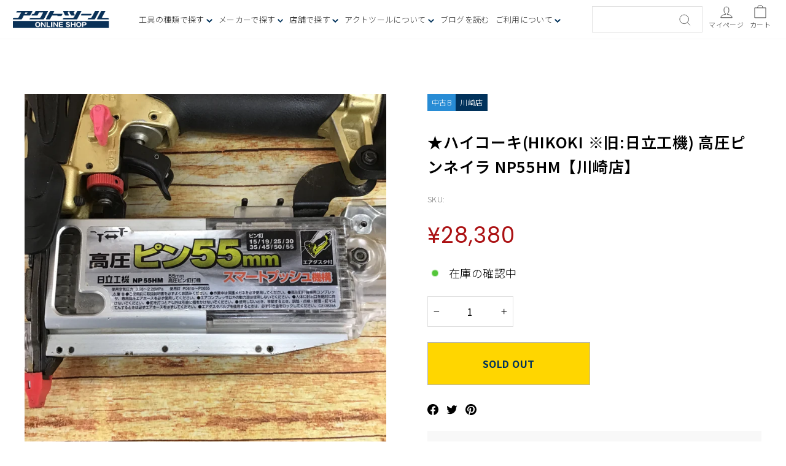

--- FILE ---
content_type: text/html; charset=utf-8
request_url: https://actool.jp/products/rc_itjnvx3bd092_txap
body_size: 29949
content:
<!doctype html>
<html class="no-js" lang="ja" dir="ltr">
<head>
  <meta charset="utf-8">
  <meta http-equiv="X-UA-Compatible" content="IE=edge,chrome=1">
  <meta name="viewport" content="width=device-width,initial-scale=1">
  <meta name="theme-color" content="#111111">
  <link rel="canonical" href="https://actool.jp/products/rc_itjnvx3bd092_txap">
  <link rel="preconnect" href="https://cdn.shopify.com" crossorigin>
  <link rel="preconnect" href="https://fonts.shopifycdn.com" crossorigin>
  <link rel="dns-prefetch" href="https://productreviews.shopifycdn.com">
  <link rel="dns-prefetch" href="https://ajax.googleapis.com">
  <link rel="dns-prefetch" href="https://maps.googleapis.com">
  <link rel="dns-prefetch" href="https://maps.gstatic.com"><link rel="shortcut icon" href="//actool.jp/cdn/shop/files/favicon_32x32_ecd25b68-f221-4f90-890a-a14ebf775acb_32x32.webp?v=1701933840" type="image/png" /><title>★ハイコーキ(HIKOKI ※旧:日立工機) 高圧ピンネイラ NP55HM【川崎店】
&ndash; アクトツールオンラインショップ
</title>
<meta name="description" content="仕様1 装てん数 100本（1連） 仕様2 足長 15～55mm 仕様3 使用空気圧 0.98～2.26MPa（10～23kgf/cm2） 備考"><meta property="og:site_name" content="アクトツールオンラインショップ">
  <meta property="og:url" content="https://actool.jp/products/rc_itjnvx3bd092_txap">
  <meta property="og:title" content="★ハイコーキ(HIKOKI ※旧:日立工機) 高圧ピンネイラ NP55HM【川崎店】">
  <meta property="og:type" content="product">
  <meta property="og:description" content="仕様1 装てん数 100本（1連） 仕様2 足長 15～55mm 仕様3 使用空気圧 0.98～2.26MPa（10～23kgf/cm2） 備考"><meta property="og:image" content="http://actool.jp/cdn/shop/files/2yXjI0Pg549kSa3OLCFB4T1B7oTNa7QueyKrvMOm.jpg?v=1719561754">
    <meta property="og:image:secure_url" content="https://actool.jp/cdn/shop/files/2yXjI0Pg549kSa3OLCFB4T1B7oTNa7QueyKrvMOm.jpg?v=1719561754">
    <meta property="og:image:width" content="1900">
    <meta property="og:image:height" content="1900"><meta name="twitter:site" content="@">
  <meta name="twitter:card" content="summary_large_image">
  <meta name="twitter:title" content="★ハイコーキ(HIKOKI ※旧:日立工機) 高圧ピンネイラ NP55HM【川崎店】">
  <meta name="twitter:description" content="仕様1 装てん数 100本（1連） 仕様2 足長 15～55mm 仕様3 使用空気圧 0.98～2.26MPa（10～23kgf/cm2） 備考">
<style data-shopify>@font-face {
  font-family: "Tenor Sans";
  font-weight: 400;
  font-style: normal;
  font-display: swap;
  src: url("//actool.jp/cdn/fonts/tenor_sans/tenorsans_n4.966071a72c28462a9256039d3e3dc5b0cf314f65.woff2") format("woff2"),
       url("//actool.jp/cdn/fonts/tenor_sans/tenorsans_n4.2282841d948f9649ba5c3cad6ea46df268141820.woff") format("woff");
}

  @font-face {
  font-family: Outfit;
  font-weight: 300;
  font-style: normal;
  font-display: swap;
  src: url("//actool.jp/cdn/fonts/outfit/outfit_n3.8c97ae4c4fac7c2ea467a6dc784857f4de7e0e37.woff2") format("woff2"),
       url("//actool.jp/cdn/fonts/outfit/outfit_n3.b50a189ccde91f9bceee88f207c18c09f0b62a7b.woff") format("woff");
}


  @font-face {
  font-family: Outfit;
  font-weight: 600;
  font-style: normal;
  font-display: swap;
  src: url("//actool.jp/cdn/fonts/outfit/outfit_n6.dfcbaa80187851df2e8384061616a8eaa1702fdc.woff2") format("woff2"),
       url("//actool.jp/cdn/fonts/outfit/outfit_n6.88384e9fc3e36038624caccb938f24ea8008a91d.woff") format("woff");
}

  
  
</style><link href="//actool.jp/cdn/shop/t/22/assets/theme.css?v=107235128155258684111750315943" rel="stylesheet" type="text/css" media="all" />
  <link href="//actool.jp/cdn/shop/t/22/assets/custom.css?v=21379153090751202751750898268" rel="stylesheet" type="text/css" media="all" />
<style data-shopify>@import url('https://fonts.googleapis.com/css2?family=Noto+Sans+JP:wght@100;200;300;400;500;600;700;800;900&display=swap');
    @import url('https://fonts.googleapis.com/css2?family=Poppins:wght@400;500;600&display=swap');
    :root {
    --typeHeaderPrimary: 'Noto Sans JP', sans-serif;
    --typeHeaderFallback: sans-serif;
    --typeHeaderSize: 36px;
    --typeHeaderWeight: 400;
    --typeHeaderLineHeight: 1;
    --typeHeaderSpacing: 0.0em;

    --typeBasePrimary:'Noto Sans JP', sans-serif;
    --typeBaseFallback:sans-serif;
    --typeBaseSize: 18px;
    --typeBaseWeight: 300;
    --typeBaseSpacing: 0.025em;
    --typeBaseLineHeight: 1.4;
    --typeBaselineHeightMinus01: 1.3;

    --typeCollectionTitle: 20px;

    --iconWeight: 2px;
    --iconLinecaps: miter;

    
        --buttonRadius: 0;
    

    --colorGridOverlayOpacity: 0.1;

    --color-blue: #01325B;
    }

    .placeholder-content {
    background-image: linear-gradient(100deg, #ffffff 40%, #f7f7f7 63%, #ffffff 79%);
    }</style><script>
    document.documentElement.className = document.documentElement.className.replace('no-js', 'js');

    window.theme = window.theme || {};
    theme.routes = {
      home: "/",
      cart: "/cart.js",
      cartPage: "/cart",
      cartAdd: "/cart/add.js",
      cartChange: "/cart/change.js",
      search: "/search",
      predictiveSearch: "/search/suggest"
    };
    theme.strings = {
      soldOut: "Sold Out",
      unavailable: "お取り扱いできません",
      inStockLabel: "在庫あり、発送可能",
      oneStockLabel: "残りわずか - [count] 個の商品が残っています。",
      otherStockLabel: "残りわずか - [count] 個の商品が残っています。",
      willNotShipUntil: "出荷準備中[date]",
      willBeInStockAfter: "再入荷[date]",
      waitingForStock: "在庫の確認中",
      savePrice: "[saved_amount]OFF",
      cartEmpty: "カート内に商品がありません。",
      cartTermsConfirmation: "チェックアウトするには、販売条件に同意する必要があります。",
      searchCollections: "コレクション:",
      searchPages: "ページ:",
      searchArticles: "記事:",
      productFrom: "〜",
      maxQuantity: ""
    };
    theme.settings = {
      cartType: "drawer",
      isCustomerTemplate: false,
      moneyFormat: "¥{{amount_no_decimals}}",
      saveType: "dollar",
      productImageSize: "square",
      productImageCover: true,
      predictiveSearch: false,
      predictiveSearchType: null,
      predictiveSearchVendor: false,
      predictiveSearchPrice: true,
      quickView: false,
      themeName: 'Impulse',
      themeVersion: "7.4.0"
    };
  </script>

  <script>window.performance && window.performance.mark && window.performance.mark('shopify.content_for_header.start');</script><meta name="google-site-verification" content="Ft6A8pnKYX9XS3WfDeft2p6rElA6DvMYGcaxRVsLUuM">
<meta id="shopify-digital-wallet" name="shopify-digital-wallet" content="/25909231688/digital_wallets/dialog">
<meta name="shopify-checkout-api-token" content="28f84d880d4593d20e8266ab2e91a1f7">
<link rel="alternate" type="application/json+oembed" href="https://actool.jp/products/rc_itjnvx3bd092_txap.oembed">
<script async="async" src="/checkouts/internal/preloads.js?locale=ja-JP"></script>
<link rel="preconnect" href="https://shop.app" crossorigin="anonymous">
<script async="async" src="https://shop.app/checkouts/internal/preloads.js?locale=ja-JP&shop_id=25909231688" crossorigin="anonymous"></script>
<script id="shopify-features" type="application/json">{"accessToken":"28f84d880d4593d20e8266ab2e91a1f7","betas":["rich-media-storefront-analytics"],"domain":"actool.jp","predictiveSearch":false,"shopId":25909231688,"locale":"ja"}</script>
<script>var Shopify = Shopify || {};
Shopify.shop = "xn-cck0a1dp0pxd.myshopify.com";
Shopify.locale = "ja";
Shopify.currency = {"active":"JPY","rate":"1.0"};
Shopify.country = "JP";
Shopify.theme = {"name":"actool_new_theme\/main","id":137348841703,"schema_name":"Impulse","schema_version":"7.4.0","theme_store_id":null,"role":"main"};
Shopify.theme.handle = "null";
Shopify.theme.style = {"id":null,"handle":null};
Shopify.cdnHost = "actool.jp/cdn";
Shopify.routes = Shopify.routes || {};
Shopify.routes.root = "/";</script>
<script type="module">!function(o){(o.Shopify=o.Shopify||{}).modules=!0}(window);</script>
<script>!function(o){function n(){var o=[];function n(){o.push(Array.prototype.slice.apply(arguments))}return n.q=o,n}var t=o.Shopify=o.Shopify||{};t.loadFeatures=n(),t.autoloadFeatures=n()}(window);</script>
<script>
  window.ShopifyPay = window.ShopifyPay || {};
  window.ShopifyPay.apiHost = "shop.app\/pay";
  window.ShopifyPay.redirectState = null;
</script>
<script id="shop-js-analytics" type="application/json">{"pageType":"product"}</script>
<script defer="defer" async type="module" src="//actool.jp/cdn/shopifycloud/shop-js/modules/v2/client.init-shop-cart-sync_CSE-8ASR.ja.esm.js"></script>
<script defer="defer" async type="module" src="//actool.jp/cdn/shopifycloud/shop-js/modules/v2/chunk.common_DDD8GOhs.esm.js"></script>
<script defer="defer" async type="module" src="//actool.jp/cdn/shopifycloud/shop-js/modules/v2/chunk.modal_B6JNj9sU.esm.js"></script>
<script type="module">
  await import("//actool.jp/cdn/shopifycloud/shop-js/modules/v2/client.init-shop-cart-sync_CSE-8ASR.ja.esm.js");
await import("//actool.jp/cdn/shopifycloud/shop-js/modules/v2/chunk.common_DDD8GOhs.esm.js");
await import("//actool.jp/cdn/shopifycloud/shop-js/modules/v2/chunk.modal_B6JNj9sU.esm.js");

  window.Shopify.SignInWithShop?.initShopCartSync?.({"fedCMEnabled":true,"windoidEnabled":true});

</script>
<script>
  window.Shopify = window.Shopify || {};
  if (!window.Shopify.featureAssets) window.Shopify.featureAssets = {};
  window.Shopify.featureAssets['shop-js'] = {"shop-cart-sync":["modules/v2/client.shop-cart-sync_BCoLmxl3.ja.esm.js","modules/v2/chunk.common_DDD8GOhs.esm.js","modules/v2/chunk.modal_B6JNj9sU.esm.js"],"init-fed-cm":["modules/v2/client.init-fed-cm_BUzkuSqB.ja.esm.js","modules/v2/chunk.common_DDD8GOhs.esm.js","modules/v2/chunk.modal_B6JNj9sU.esm.js"],"init-shop-email-lookup-coordinator":["modules/v2/client.init-shop-email-lookup-coordinator_BW32axq4.ja.esm.js","modules/v2/chunk.common_DDD8GOhs.esm.js","modules/v2/chunk.modal_B6JNj9sU.esm.js"],"init-windoid":["modules/v2/client.init-windoid_BvNGLRkF.ja.esm.js","modules/v2/chunk.common_DDD8GOhs.esm.js","modules/v2/chunk.modal_B6JNj9sU.esm.js"],"shop-button":["modules/v2/client.shop-button_CH0XKSrs.ja.esm.js","modules/v2/chunk.common_DDD8GOhs.esm.js","modules/v2/chunk.modal_B6JNj9sU.esm.js"],"shop-cash-offers":["modules/v2/client.shop-cash-offers_DjoQtMHe.ja.esm.js","modules/v2/chunk.common_DDD8GOhs.esm.js","modules/v2/chunk.modal_B6JNj9sU.esm.js"],"shop-toast-manager":["modules/v2/client.shop-toast-manager_B8NLGr5M.ja.esm.js","modules/v2/chunk.common_DDD8GOhs.esm.js","modules/v2/chunk.modal_B6JNj9sU.esm.js"],"init-shop-cart-sync":["modules/v2/client.init-shop-cart-sync_CSE-8ASR.ja.esm.js","modules/v2/chunk.common_DDD8GOhs.esm.js","modules/v2/chunk.modal_B6JNj9sU.esm.js"],"init-customer-accounts-sign-up":["modules/v2/client.init-customer-accounts-sign-up_C-LwrDE-.ja.esm.js","modules/v2/client.shop-login-button_D0X6bVTm.ja.esm.js","modules/v2/chunk.common_DDD8GOhs.esm.js","modules/v2/chunk.modal_B6JNj9sU.esm.js"],"pay-button":["modules/v2/client.pay-button_imCDqct4.ja.esm.js","modules/v2/chunk.common_DDD8GOhs.esm.js","modules/v2/chunk.modal_B6JNj9sU.esm.js"],"init-customer-accounts":["modules/v2/client.init-customer-accounts_CxIJyI-K.ja.esm.js","modules/v2/client.shop-login-button_D0X6bVTm.ja.esm.js","modules/v2/chunk.common_DDD8GOhs.esm.js","modules/v2/chunk.modal_B6JNj9sU.esm.js"],"avatar":["modules/v2/client.avatar_BTnouDA3.ja.esm.js"],"init-shop-for-new-customer-accounts":["modules/v2/client.init-shop-for-new-customer-accounts_DRBL7B82.ja.esm.js","modules/v2/client.shop-login-button_D0X6bVTm.ja.esm.js","modules/v2/chunk.common_DDD8GOhs.esm.js","modules/v2/chunk.modal_B6JNj9sU.esm.js"],"shop-follow-button":["modules/v2/client.shop-follow-button_D610YzXR.ja.esm.js","modules/v2/chunk.common_DDD8GOhs.esm.js","modules/v2/chunk.modal_B6JNj9sU.esm.js"],"checkout-modal":["modules/v2/client.checkout-modal_NhzDspE5.ja.esm.js","modules/v2/chunk.common_DDD8GOhs.esm.js","modules/v2/chunk.modal_B6JNj9sU.esm.js"],"shop-login-button":["modules/v2/client.shop-login-button_D0X6bVTm.ja.esm.js","modules/v2/chunk.common_DDD8GOhs.esm.js","modules/v2/chunk.modal_B6JNj9sU.esm.js"],"lead-capture":["modules/v2/client.lead-capture_pLpCOlEn.ja.esm.js","modules/v2/chunk.common_DDD8GOhs.esm.js","modules/v2/chunk.modal_B6JNj9sU.esm.js"],"shop-login":["modules/v2/client.shop-login_DiHM-Diw.ja.esm.js","modules/v2/chunk.common_DDD8GOhs.esm.js","modules/v2/chunk.modal_B6JNj9sU.esm.js"],"payment-terms":["modules/v2/client.payment-terms_BdLTgEH_.ja.esm.js","modules/v2/chunk.common_DDD8GOhs.esm.js","modules/v2/chunk.modal_B6JNj9sU.esm.js"]};
</script>
<script>(function() {
  var isLoaded = false;
  function asyncLoad() {
    if (isLoaded) return;
    isLoaded = true;
    var urls = ["https:\/\/delivery-date-and-time-picker.amp.tokyo\/script_tags\/cart_attributes.js?shop=xn-cck0a1dp0pxd.myshopify.com","https:\/\/cdn.parcelifyapp.com\/parcelify-components\/v1\/latest\/shopify_bundle.min.js?shop=xn-cck0a1dp0pxd.myshopify.com"];
    for (var i = 0; i < urls.length; i++) {
      var s = document.createElement('script');
      s.type = 'text/javascript';
      s.async = true;
      s.src = urls[i];
      var x = document.getElementsByTagName('script')[0];
      x.parentNode.insertBefore(s, x);
    }
  };
  if(window.attachEvent) {
    window.attachEvent('onload', asyncLoad);
  } else {
    window.addEventListener('load', asyncLoad, false);
  }
})();</script>
<script id="__st">var __st={"a":25909231688,"offset":32400,"reqid":"78527116-8585-4b3d-ae77-e4690f19414d-1769797619","pageurl":"actool.jp\/products\/rc_itjnvx3bd092_txap","u":"077595a33b91","p":"product","rtyp":"product","rid":8935755776231};</script>
<script>window.ShopifyPaypalV4VisibilityTracking = true;</script>
<script id="captcha-bootstrap">!function(){'use strict';const t='contact',e='account',n='new_comment',o=[[t,t],['blogs',n],['comments',n],[t,'customer']],c=[[e,'customer_login'],[e,'guest_login'],[e,'recover_customer_password'],[e,'create_customer']],r=t=>t.map((([t,e])=>`form[action*='/${t}']:not([data-nocaptcha='true']) input[name='form_type'][value='${e}']`)).join(','),a=t=>()=>t?[...document.querySelectorAll(t)].map((t=>t.form)):[];function s(){const t=[...o],e=r(t);return a(e)}const i='password',u='form_key',d=['recaptcha-v3-token','g-recaptcha-response','h-captcha-response',i],f=()=>{try{return window.sessionStorage}catch{return}},m='__shopify_v',_=t=>t.elements[u];function p(t,e,n=!1){try{const o=window.sessionStorage,c=JSON.parse(o.getItem(e)),{data:r}=function(t){const{data:e,action:n}=t;return t[m]||n?{data:e,action:n}:{data:t,action:n}}(c);for(const[e,n]of Object.entries(r))t.elements[e]&&(t.elements[e].value=n);n&&o.removeItem(e)}catch(o){console.error('form repopulation failed',{error:o})}}const l='form_type',E='cptcha';function T(t){t.dataset[E]=!0}const w=window,h=w.document,L='Shopify',v='ce_forms',y='captcha';let A=!1;((t,e)=>{const n=(g='f06e6c50-85a8-45c8-87d0-21a2b65856fe',I='https://cdn.shopify.com/shopifycloud/storefront-forms-hcaptcha/ce_storefront_forms_captcha_hcaptcha.v1.5.2.iife.js',D={infoText:'hCaptchaによる保護',privacyText:'プライバシー',termsText:'利用規約'},(t,e,n)=>{const o=w[L][v],c=o.bindForm;if(c)return c(t,g,e,D).then(n);var r;o.q.push([[t,g,e,D],n]),r=I,A||(h.body.append(Object.assign(h.createElement('script'),{id:'captcha-provider',async:!0,src:r})),A=!0)});var g,I,D;w[L]=w[L]||{},w[L][v]=w[L][v]||{},w[L][v].q=[],w[L][y]=w[L][y]||{},w[L][y].protect=function(t,e){n(t,void 0,e),T(t)},Object.freeze(w[L][y]),function(t,e,n,w,h,L){const[v,y,A,g]=function(t,e,n){const i=e?o:[],u=t?c:[],d=[...i,...u],f=r(d),m=r(i),_=r(d.filter((([t,e])=>n.includes(e))));return[a(f),a(m),a(_),s()]}(w,h,L),I=t=>{const e=t.target;return e instanceof HTMLFormElement?e:e&&e.form},D=t=>v().includes(t);t.addEventListener('submit',(t=>{const e=I(t);if(!e)return;const n=D(e)&&!e.dataset.hcaptchaBound&&!e.dataset.recaptchaBound,o=_(e),c=g().includes(e)&&(!o||!o.value);(n||c)&&t.preventDefault(),c&&!n&&(function(t){try{if(!f())return;!function(t){const e=f();if(!e)return;const n=_(t);if(!n)return;const o=n.value;o&&e.removeItem(o)}(t);const e=Array.from(Array(32),(()=>Math.random().toString(36)[2])).join('');!function(t,e){_(t)||t.append(Object.assign(document.createElement('input'),{type:'hidden',name:u})),t.elements[u].value=e}(t,e),function(t,e){const n=f();if(!n)return;const o=[...t.querySelectorAll(`input[type='${i}']`)].map((({name:t})=>t)),c=[...d,...o],r={};for(const[a,s]of new FormData(t).entries())c.includes(a)||(r[a]=s);n.setItem(e,JSON.stringify({[m]:1,action:t.action,data:r}))}(t,e)}catch(e){console.error('failed to persist form',e)}}(e),e.submit())}));const S=(t,e)=>{t&&!t.dataset[E]&&(n(t,e.some((e=>e===t))),T(t))};for(const o of['focusin','change'])t.addEventListener(o,(t=>{const e=I(t);D(e)&&S(e,y())}));const B=e.get('form_key'),M=e.get(l),P=B&&M;t.addEventListener('DOMContentLoaded',(()=>{const t=y();if(P)for(const e of t)e.elements[l].value===M&&p(e,B);[...new Set([...A(),...v().filter((t=>'true'===t.dataset.shopifyCaptcha))])].forEach((e=>S(e,t)))}))}(h,new URLSearchParams(w.location.search),n,t,e,['guest_login'])})(!0,!0)}();</script>
<script integrity="sha256-4kQ18oKyAcykRKYeNunJcIwy7WH5gtpwJnB7kiuLZ1E=" data-source-attribution="shopify.loadfeatures" defer="defer" src="//actool.jp/cdn/shopifycloud/storefront/assets/storefront/load_feature-a0a9edcb.js" crossorigin="anonymous"></script>
<script crossorigin="anonymous" defer="defer" src="//actool.jp/cdn/shopifycloud/storefront/assets/shopify_pay/storefront-65b4c6d7.js?v=20250812"></script>
<script data-source-attribution="shopify.dynamic_checkout.dynamic.init">var Shopify=Shopify||{};Shopify.PaymentButton=Shopify.PaymentButton||{isStorefrontPortableWallets:!0,init:function(){window.Shopify.PaymentButton.init=function(){};var t=document.createElement("script");t.src="https://actool.jp/cdn/shopifycloud/portable-wallets/latest/portable-wallets.ja.js",t.type="module",document.head.appendChild(t)}};
</script>
<script data-source-attribution="shopify.dynamic_checkout.buyer_consent">
  function portableWalletsHideBuyerConsent(e){var t=document.getElementById("shopify-buyer-consent"),n=document.getElementById("shopify-subscription-policy-button");t&&n&&(t.classList.add("hidden"),t.setAttribute("aria-hidden","true"),n.removeEventListener("click",e))}function portableWalletsShowBuyerConsent(e){var t=document.getElementById("shopify-buyer-consent"),n=document.getElementById("shopify-subscription-policy-button");t&&n&&(t.classList.remove("hidden"),t.removeAttribute("aria-hidden"),n.addEventListener("click",e))}window.Shopify?.PaymentButton&&(window.Shopify.PaymentButton.hideBuyerConsent=portableWalletsHideBuyerConsent,window.Shopify.PaymentButton.showBuyerConsent=portableWalletsShowBuyerConsent);
</script>
<script>
  function portableWalletsCleanup(e){e&&e.src&&console.error("Failed to load portable wallets script "+e.src);var t=document.querySelectorAll("shopify-accelerated-checkout .shopify-payment-button__skeleton, shopify-accelerated-checkout-cart .wallet-cart-button__skeleton"),e=document.getElementById("shopify-buyer-consent");for(let e=0;e<t.length;e++)t[e].remove();e&&e.remove()}function portableWalletsNotLoadedAsModule(e){e instanceof ErrorEvent&&"string"==typeof e.message&&e.message.includes("import.meta")&&"string"==typeof e.filename&&e.filename.includes("portable-wallets")&&(window.removeEventListener("error",portableWalletsNotLoadedAsModule),window.Shopify.PaymentButton.failedToLoad=e,"loading"===document.readyState?document.addEventListener("DOMContentLoaded",window.Shopify.PaymentButton.init):window.Shopify.PaymentButton.init())}window.addEventListener("error",portableWalletsNotLoadedAsModule);
</script>

<script type="module" src="https://actool.jp/cdn/shopifycloud/portable-wallets/latest/portable-wallets.ja.js" onError="portableWalletsCleanup(this)" crossorigin="anonymous"></script>
<script nomodule>
  document.addEventListener("DOMContentLoaded", portableWalletsCleanup);
</script>

<script id='scb4127' type='text/javascript' async='' src='https://actool.jp/cdn/shopifycloud/privacy-banner/storefront-banner.js'></script><link id="shopify-accelerated-checkout-styles" rel="stylesheet" media="screen" href="https://actool.jp/cdn/shopifycloud/portable-wallets/latest/accelerated-checkout-backwards-compat.css" crossorigin="anonymous">
<style id="shopify-accelerated-checkout-cart">
        #shopify-buyer-consent {
  margin-top: 1em;
  display: inline-block;
  width: 100%;
}

#shopify-buyer-consent.hidden {
  display: none;
}

#shopify-subscription-policy-button {
  background: none;
  border: none;
  padding: 0;
  text-decoration: underline;
  font-size: inherit;
  cursor: pointer;
}

#shopify-subscription-policy-button::before {
  box-shadow: none;
}

      </style>

<script>window.performance && window.performance.mark && window.performance.mark('shopify.content_for_header.end');</script>

  <script src="//actool.jp/cdn/shop/t/22/assets/vendor-scripts-v11.js" defer="defer"></script><script src="//actool.jp/cdn/shop/t/22/assets/theme.js?v=140875804171035689281707275089" defer="defer"></script>
  <script src="//actool.jp/cdn/shop/t/22/assets/custom.js?v=137450465725590735221728023701" defer="defer"></script>
  
  <script src="https://code.jquery.com/jquery-3.6.0.js" crossorigin="anonymous"></script>

  <!-- Google Tag Manager -->
<script>(function(w,d,s,l,i){w[l]=w[l]||[];w[l].push({'gtm.start':
new Date().getTime(),event:'gtm.js'});var f=d.getElementsByTagName(s)[0],
j=d.createElement(s),dl=l!='dataLayer'?'&l='+l:'';j.async=true;j.src=
'https://www.googletagmanager.com/gtm.js?id='+i+dl;f.parentNode.insertBefore(j,f);
})(window,document,'script','dataLayer','GTM-534G24K');</script>
<!-- End Google Tag Manager -->

<link href="https://monorail-edge.shopifysvc.com" rel="dns-prefetch">
<script>(function(){if ("sendBeacon" in navigator && "performance" in window) {try {var session_token_from_headers = performance.getEntriesByType('navigation')[0].serverTiming.find(x => x.name == '_s').description;} catch {var session_token_from_headers = undefined;}var session_cookie_matches = document.cookie.match(/_shopify_s=([^;]*)/);var session_token_from_cookie = session_cookie_matches && session_cookie_matches.length === 2 ? session_cookie_matches[1] : "";var session_token = session_token_from_headers || session_token_from_cookie || "";function handle_abandonment_event(e) {var entries = performance.getEntries().filter(function(entry) {return /monorail-edge.shopifysvc.com/.test(entry.name);});if (!window.abandonment_tracked && entries.length === 0) {window.abandonment_tracked = true;var currentMs = Date.now();var navigation_start = performance.timing.navigationStart;var payload = {shop_id: 25909231688,url: window.location.href,navigation_start,duration: currentMs - navigation_start,session_token,page_type: "product"};window.navigator.sendBeacon("https://monorail-edge.shopifysvc.com/v1/produce", JSON.stringify({schema_id: "online_store_buyer_site_abandonment/1.1",payload: payload,metadata: {event_created_at_ms: currentMs,event_sent_at_ms: currentMs}}));}}window.addEventListener('pagehide', handle_abandonment_event);}}());</script>
<script id="web-pixels-manager-setup">(function e(e,d,r,n,o){if(void 0===o&&(o={}),!Boolean(null===(a=null===(i=window.Shopify)||void 0===i?void 0:i.analytics)||void 0===a?void 0:a.replayQueue)){var i,a;window.Shopify=window.Shopify||{};var t=window.Shopify;t.analytics=t.analytics||{};var s=t.analytics;s.replayQueue=[],s.publish=function(e,d,r){return s.replayQueue.push([e,d,r]),!0};try{self.performance.mark("wpm:start")}catch(e){}var l=function(){var e={modern:/Edge?\/(1{2}[4-9]|1[2-9]\d|[2-9]\d{2}|\d{4,})\.\d+(\.\d+|)|Firefox\/(1{2}[4-9]|1[2-9]\d|[2-9]\d{2}|\d{4,})\.\d+(\.\d+|)|Chrom(ium|e)\/(9{2}|\d{3,})\.\d+(\.\d+|)|(Maci|X1{2}).+ Version\/(15\.\d+|(1[6-9]|[2-9]\d|\d{3,})\.\d+)([,.]\d+|)( \(\w+\)|)( Mobile\/\w+|) Safari\/|Chrome.+OPR\/(9{2}|\d{3,})\.\d+\.\d+|(CPU[ +]OS|iPhone[ +]OS|CPU[ +]iPhone|CPU IPhone OS|CPU iPad OS)[ +]+(15[._]\d+|(1[6-9]|[2-9]\d|\d{3,})[._]\d+)([._]\d+|)|Android:?[ /-](13[3-9]|1[4-9]\d|[2-9]\d{2}|\d{4,})(\.\d+|)(\.\d+|)|Android.+Firefox\/(13[5-9]|1[4-9]\d|[2-9]\d{2}|\d{4,})\.\d+(\.\d+|)|Android.+Chrom(ium|e)\/(13[3-9]|1[4-9]\d|[2-9]\d{2}|\d{4,})\.\d+(\.\d+|)|SamsungBrowser\/([2-9]\d|\d{3,})\.\d+/,legacy:/Edge?\/(1[6-9]|[2-9]\d|\d{3,})\.\d+(\.\d+|)|Firefox\/(5[4-9]|[6-9]\d|\d{3,})\.\d+(\.\d+|)|Chrom(ium|e)\/(5[1-9]|[6-9]\d|\d{3,})\.\d+(\.\d+|)([\d.]+$|.*Safari\/(?![\d.]+ Edge\/[\d.]+$))|(Maci|X1{2}).+ Version\/(10\.\d+|(1[1-9]|[2-9]\d|\d{3,})\.\d+)([,.]\d+|)( \(\w+\)|)( Mobile\/\w+|) Safari\/|Chrome.+OPR\/(3[89]|[4-9]\d|\d{3,})\.\d+\.\d+|(CPU[ +]OS|iPhone[ +]OS|CPU[ +]iPhone|CPU IPhone OS|CPU iPad OS)[ +]+(10[._]\d+|(1[1-9]|[2-9]\d|\d{3,})[._]\d+)([._]\d+|)|Android:?[ /-](13[3-9]|1[4-9]\d|[2-9]\d{2}|\d{4,})(\.\d+|)(\.\d+|)|Mobile Safari.+OPR\/([89]\d|\d{3,})\.\d+\.\d+|Android.+Firefox\/(13[5-9]|1[4-9]\d|[2-9]\d{2}|\d{4,})\.\d+(\.\d+|)|Android.+Chrom(ium|e)\/(13[3-9]|1[4-9]\d|[2-9]\d{2}|\d{4,})\.\d+(\.\d+|)|Android.+(UC? ?Browser|UCWEB|U3)[ /]?(15\.([5-9]|\d{2,})|(1[6-9]|[2-9]\d|\d{3,})\.\d+)\.\d+|SamsungBrowser\/(5\.\d+|([6-9]|\d{2,})\.\d+)|Android.+MQ{2}Browser\/(14(\.(9|\d{2,})|)|(1[5-9]|[2-9]\d|\d{3,})(\.\d+|))(\.\d+|)|K[Aa][Ii]OS\/(3\.\d+|([4-9]|\d{2,})\.\d+)(\.\d+|)/},d=e.modern,r=e.legacy,n=navigator.userAgent;return n.match(d)?"modern":n.match(r)?"legacy":"unknown"}(),u="modern"===l?"modern":"legacy",c=(null!=n?n:{modern:"",legacy:""})[u],f=function(e){return[e.baseUrl,"/wpm","/b",e.hashVersion,"modern"===e.buildTarget?"m":"l",".js"].join("")}({baseUrl:d,hashVersion:r,buildTarget:u}),m=function(e){var d=e.version,r=e.bundleTarget,n=e.surface,o=e.pageUrl,i=e.monorailEndpoint;return{emit:function(e){var a=e.status,t=e.errorMsg,s=(new Date).getTime(),l=JSON.stringify({metadata:{event_sent_at_ms:s},events:[{schema_id:"web_pixels_manager_load/3.1",payload:{version:d,bundle_target:r,page_url:o,status:a,surface:n,error_msg:t},metadata:{event_created_at_ms:s}}]});if(!i)return console&&console.warn&&console.warn("[Web Pixels Manager] No Monorail endpoint provided, skipping logging."),!1;try{return self.navigator.sendBeacon.bind(self.navigator)(i,l)}catch(e){}var u=new XMLHttpRequest;try{return u.open("POST",i,!0),u.setRequestHeader("Content-Type","text/plain"),u.send(l),!0}catch(e){return console&&console.warn&&console.warn("[Web Pixels Manager] Got an unhandled error while logging to Monorail."),!1}}}}({version:r,bundleTarget:l,surface:e.surface,pageUrl:self.location.href,monorailEndpoint:e.monorailEndpoint});try{o.browserTarget=l,function(e){var d=e.src,r=e.async,n=void 0===r||r,o=e.onload,i=e.onerror,a=e.sri,t=e.scriptDataAttributes,s=void 0===t?{}:t,l=document.createElement("script"),u=document.querySelector("head"),c=document.querySelector("body");if(l.async=n,l.src=d,a&&(l.integrity=a,l.crossOrigin="anonymous"),s)for(var f in s)if(Object.prototype.hasOwnProperty.call(s,f))try{l.dataset[f]=s[f]}catch(e){}if(o&&l.addEventListener("load",o),i&&l.addEventListener("error",i),u)u.appendChild(l);else{if(!c)throw new Error("Did not find a head or body element to append the script");c.appendChild(l)}}({src:f,async:!0,onload:function(){if(!function(){var e,d;return Boolean(null===(d=null===(e=window.Shopify)||void 0===e?void 0:e.analytics)||void 0===d?void 0:d.initialized)}()){var d=window.webPixelsManager.init(e)||void 0;if(d){var r=window.Shopify.analytics;r.replayQueue.forEach((function(e){var r=e[0],n=e[1],o=e[2];d.publishCustomEvent(r,n,o)})),r.replayQueue=[],r.publish=d.publishCustomEvent,r.visitor=d.visitor,r.initialized=!0}}},onerror:function(){return m.emit({status:"failed",errorMsg:"".concat(f," has failed to load")})},sri:function(e){var d=/^sha384-[A-Za-z0-9+/=]+$/;return"string"==typeof e&&d.test(e)}(c)?c:"",scriptDataAttributes:o}),m.emit({status:"loading"})}catch(e){m.emit({status:"failed",errorMsg:(null==e?void 0:e.message)||"Unknown error"})}}})({shopId: 25909231688,storefrontBaseUrl: "https://actool.jp",extensionsBaseUrl: "https://extensions.shopifycdn.com/cdn/shopifycloud/web-pixels-manager",monorailEndpoint: "https://monorail-edge.shopifysvc.com/unstable/produce_batch",surface: "storefront-renderer",enabledBetaFlags: ["2dca8a86"],webPixelsConfigList: [{"id":"507347175","configuration":"{\"shopDomain\":\"xn-cck0a1dp0pxd.myshopify.com\"}","eventPayloadVersion":"v1","runtimeContext":"STRICT","scriptVersion":"7f2de0ecb6b420d2fa07cf04a37a4dbf","type":"APP","apiClientId":2436932,"privacyPurposes":["ANALYTICS","MARKETING","SALE_OF_DATA"],"dataSharingAdjustments":{"protectedCustomerApprovalScopes":["read_customer_address","read_customer_email","read_customer_personal_data"]}},{"id":"463798503","configuration":"{\"config\":\"{\\\"google_tag_ids\\\":[\\\"G-BVPHZ0LWXW\\\",\\\"AW-793070474\\\",\\\"GT-T56L6CM\\\"],\\\"target_country\\\":\\\"JP\\\",\\\"gtag_events\\\":[{\\\"type\\\":\\\"begin_checkout\\\",\\\"action_label\\\":[\\\"G-BVPHZ0LWXW\\\",\\\"AW-793070474\\\/Tpq9CK2vpoADEIqXlfoC\\\"]},{\\\"type\\\":\\\"search\\\",\\\"action_label\\\":[\\\"G-BVPHZ0LWXW\\\",\\\"AW-793070474\\\/Yrr9CLCvpoADEIqXlfoC\\\"]},{\\\"type\\\":\\\"view_item\\\",\\\"action_label\\\":[\\\"G-BVPHZ0LWXW\\\",\\\"AW-793070474\\\/YoVvCKevpoADEIqXlfoC\\\",\\\"MC-4N84F30S12\\\"]},{\\\"type\\\":\\\"purchase\\\",\\\"action_label\\\":[\\\"G-BVPHZ0LWXW\\\",\\\"AW-793070474\\\/akYSCKSvpoADEIqXlfoC\\\",\\\"MC-4N84F30S12\\\"]},{\\\"type\\\":\\\"page_view\\\",\\\"action_label\\\":[\\\"G-BVPHZ0LWXW\\\",\\\"AW-793070474\\\/IQjgCKGvpoADEIqXlfoC\\\",\\\"MC-4N84F30S12\\\"]},{\\\"type\\\":\\\"add_payment_info\\\",\\\"action_label\\\":[\\\"G-BVPHZ0LWXW\\\",\\\"AW-793070474\\\/mfYnCLOvpoADEIqXlfoC\\\"]},{\\\"type\\\":\\\"add_to_cart\\\",\\\"action_label\\\":[\\\"G-BVPHZ0LWXW\\\",\\\"AW-793070474\\\/NDcBCKqvpoADEIqXlfoC\\\"]}],\\\"enable_monitoring_mode\\\":false}\"}","eventPayloadVersion":"v1","runtimeContext":"OPEN","scriptVersion":"b2a88bafab3e21179ed38636efcd8a93","type":"APP","apiClientId":1780363,"privacyPurposes":[],"dataSharingAdjustments":{"protectedCustomerApprovalScopes":["read_customer_address","read_customer_email","read_customer_name","read_customer_personal_data","read_customer_phone"]}},{"id":"48660711","eventPayloadVersion":"1","runtimeContext":"LAX","scriptVersion":"1","type":"CUSTOM","privacyPurposes":["ANALYTICS","MARKETING","SALE_OF_DATA"],"name":"購入拡張コンバージョン"},{"id":"shopify-app-pixel","configuration":"{}","eventPayloadVersion":"v1","runtimeContext":"STRICT","scriptVersion":"0450","apiClientId":"shopify-pixel","type":"APP","privacyPurposes":["ANALYTICS","MARKETING"]},{"id":"shopify-custom-pixel","eventPayloadVersion":"v1","runtimeContext":"LAX","scriptVersion":"0450","apiClientId":"shopify-pixel","type":"CUSTOM","privacyPurposes":["ANALYTICS","MARKETING"]}],isMerchantRequest: false,initData: {"shop":{"name":"アクトツールオンラインショップ","paymentSettings":{"currencyCode":"JPY"},"myshopifyDomain":"xn-cck0a1dp0pxd.myshopify.com","countryCode":"JP","storefrontUrl":"https:\/\/actool.jp"},"customer":null,"cart":null,"checkout":null,"productVariants":[{"price":{"amount":28380.0,"currencyCode":"JPY"},"product":{"title":"★ハイコーキ(HIKOKI ※旧:日立工機) 高圧ピンネイラ NP55HM【川崎店】","vendor":"アクトツールオンラインショップ","id":"8935755776231","untranslatedTitle":"★ハイコーキ(HIKOKI ※旧:日立工機) 高圧ピンネイラ NP55HM【川崎店】","url":"\/products\/rc_itjnvx3bd092_txap","type":""},"id":"49861966659815","image":{"src":"\/\/actool.jp\/cdn\/shop\/files\/2yXjI0Pg549kSa3OLCFB4T1B7oTNa7QueyKrvMOm.jpg?v=1719561754"},"sku":"rc_ITJNVX3BD092_txAP","title":"Default Title","untranslatedTitle":"Default Title"}],"purchasingCompany":null},},"https://actool.jp/cdn","1d2a099fw23dfb22ep557258f5m7a2edbae",{"modern":"","legacy":""},{"shopId":"25909231688","storefrontBaseUrl":"https:\/\/actool.jp","extensionBaseUrl":"https:\/\/extensions.shopifycdn.com\/cdn\/shopifycloud\/web-pixels-manager","surface":"storefront-renderer","enabledBetaFlags":"[\"2dca8a86\"]","isMerchantRequest":"false","hashVersion":"1d2a099fw23dfb22ep557258f5m7a2edbae","publish":"custom","events":"[[\"page_viewed\",{}],[\"product_viewed\",{\"productVariant\":{\"price\":{\"amount\":28380.0,\"currencyCode\":\"JPY\"},\"product\":{\"title\":\"★ハイコーキ(HIKOKI ※旧:日立工機) 高圧ピンネイラ NP55HM【川崎店】\",\"vendor\":\"アクトツールオンラインショップ\",\"id\":\"8935755776231\",\"untranslatedTitle\":\"★ハイコーキ(HIKOKI ※旧:日立工機) 高圧ピンネイラ NP55HM【川崎店】\",\"url\":\"\/products\/rc_itjnvx3bd092_txap\",\"type\":\"\"},\"id\":\"49861966659815\",\"image\":{\"src\":\"\/\/actool.jp\/cdn\/shop\/files\/2yXjI0Pg549kSa3OLCFB4T1B7oTNa7QueyKrvMOm.jpg?v=1719561754\"},\"sku\":\"rc_ITJNVX3BD092_txAP\",\"title\":\"Default Title\",\"untranslatedTitle\":\"Default Title\"}}]]"});</script><script>
  window.ShopifyAnalytics = window.ShopifyAnalytics || {};
  window.ShopifyAnalytics.meta = window.ShopifyAnalytics.meta || {};
  window.ShopifyAnalytics.meta.currency = 'JPY';
  var meta = {"product":{"id":8935755776231,"gid":"gid:\/\/shopify\/Product\/8935755776231","vendor":"アクトツールオンラインショップ","type":"","handle":"rc_itjnvx3bd092_txap","variants":[{"id":49861966659815,"price":2838000,"name":"★ハイコーキ(HIKOKI ※旧:日立工機) 高圧ピンネイラ NP55HM【川崎店】","public_title":null,"sku":"rc_ITJNVX3BD092_txAP"}],"remote":false},"page":{"pageType":"product","resourceType":"product","resourceId":8935755776231,"requestId":"78527116-8585-4b3d-ae77-e4690f19414d-1769797619"}};
  for (var attr in meta) {
    window.ShopifyAnalytics.meta[attr] = meta[attr];
  }
</script>
<script class="analytics">
  (function () {
    var customDocumentWrite = function(content) {
      var jquery = null;

      if (window.jQuery) {
        jquery = window.jQuery;
      } else if (window.Checkout && window.Checkout.$) {
        jquery = window.Checkout.$;
      }

      if (jquery) {
        jquery('body').append(content);
      }
    };

    var hasLoggedConversion = function(token) {
      if (token) {
        return document.cookie.indexOf('loggedConversion=' + token) !== -1;
      }
      return false;
    }

    var setCookieIfConversion = function(token) {
      if (token) {
        var twoMonthsFromNow = new Date(Date.now());
        twoMonthsFromNow.setMonth(twoMonthsFromNow.getMonth() + 2);

        document.cookie = 'loggedConversion=' + token + '; expires=' + twoMonthsFromNow;
      }
    }

    var trekkie = window.ShopifyAnalytics.lib = window.trekkie = window.trekkie || [];
    if (trekkie.integrations) {
      return;
    }
    trekkie.methods = [
      'identify',
      'page',
      'ready',
      'track',
      'trackForm',
      'trackLink'
    ];
    trekkie.factory = function(method) {
      return function() {
        var args = Array.prototype.slice.call(arguments);
        args.unshift(method);
        trekkie.push(args);
        return trekkie;
      };
    };
    for (var i = 0; i < trekkie.methods.length; i++) {
      var key = trekkie.methods[i];
      trekkie[key] = trekkie.factory(key);
    }
    trekkie.load = function(config) {
      trekkie.config = config || {};
      trekkie.config.initialDocumentCookie = document.cookie;
      var first = document.getElementsByTagName('script')[0];
      var script = document.createElement('script');
      script.type = 'text/javascript';
      script.onerror = function(e) {
        var scriptFallback = document.createElement('script');
        scriptFallback.type = 'text/javascript';
        scriptFallback.onerror = function(error) {
                var Monorail = {
      produce: function produce(monorailDomain, schemaId, payload) {
        var currentMs = new Date().getTime();
        var event = {
          schema_id: schemaId,
          payload: payload,
          metadata: {
            event_created_at_ms: currentMs,
            event_sent_at_ms: currentMs
          }
        };
        return Monorail.sendRequest("https://" + monorailDomain + "/v1/produce", JSON.stringify(event));
      },
      sendRequest: function sendRequest(endpointUrl, payload) {
        // Try the sendBeacon API
        if (window && window.navigator && typeof window.navigator.sendBeacon === 'function' && typeof window.Blob === 'function' && !Monorail.isIos12()) {
          var blobData = new window.Blob([payload], {
            type: 'text/plain'
          });

          if (window.navigator.sendBeacon(endpointUrl, blobData)) {
            return true;
          } // sendBeacon was not successful

        } // XHR beacon

        var xhr = new XMLHttpRequest();

        try {
          xhr.open('POST', endpointUrl);
          xhr.setRequestHeader('Content-Type', 'text/plain');
          xhr.send(payload);
        } catch (e) {
          console.log(e);
        }

        return false;
      },
      isIos12: function isIos12() {
        return window.navigator.userAgent.lastIndexOf('iPhone; CPU iPhone OS 12_') !== -1 || window.navigator.userAgent.lastIndexOf('iPad; CPU OS 12_') !== -1;
      }
    };
    Monorail.produce('monorail-edge.shopifysvc.com',
      'trekkie_storefront_load_errors/1.1',
      {shop_id: 25909231688,
      theme_id: 137348841703,
      app_name: "storefront",
      context_url: window.location.href,
      source_url: "//actool.jp/cdn/s/trekkie.storefront.c59ea00e0474b293ae6629561379568a2d7c4bba.min.js"});

        };
        scriptFallback.async = true;
        scriptFallback.src = '//actool.jp/cdn/s/trekkie.storefront.c59ea00e0474b293ae6629561379568a2d7c4bba.min.js';
        first.parentNode.insertBefore(scriptFallback, first);
      };
      script.async = true;
      script.src = '//actool.jp/cdn/s/trekkie.storefront.c59ea00e0474b293ae6629561379568a2d7c4bba.min.js';
      first.parentNode.insertBefore(script, first);
    };
    trekkie.load(
      {"Trekkie":{"appName":"storefront","development":false,"defaultAttributes":{"shopId":25909231688,"isMerchantRequest":null,"themeId":137348841703,"themeCityHash":"12260238993762647662","contentLanguage":"ja","currency":"JPY","eventMetadataId":"935898ff-5eb1-4784-809b-76d8bbb126b2"},"isServerSideCookieWritingEnabled":true,"monorailRegion":"shop_domain","enabledBetaFlags":["65f19447","b5387b81"]},"Session Attribution":{},"S2S":{"facebookCapiEnabled":false,"source":"trekkie-storefront-renderer","apiClientId":580111}}
    );

    var loaded = false;
    trekkie.ready(function() {
      if (loaded) return;
      loaded = true;

      window.ShopifyAnalytics.lib = window.trekkie;

      var originalDocumentWrite = document.write;
      document.write = customDocumentWrite;
      try { window.ShopifyAnalytics.merchantGoogleAnalytics.call(this); } catch(error) {};
      document.write = originalDocumentWrite;

      window.ShopifyAnalytics.lib.page(null,{"pageType":"product","resourceType":"product","resourceId":8935755776231,"requestId":"78527116-8585-4b3d-ae77-e4690f19414d-1769797619","shopifyEmitted":true});

      var match = window.location.pathname.match(/checkouts\/(.+)\/(thank_you|post_purchase)/)
      var token = match? match[1]: undefined;
      if (!hasLoggedConversion(token)) {
        setCookieIfConversion(token);
        window.ShopifyAnalytics.lib.track("Viewed Product",{"currency":"JPY","variantId":49861966659815,"productId":8935755776231,"productGid":"gid:\/\/shopify\/Product\/8935755776231","name":"★ハイコーキ(HIKOKI ※旧:日立工機) 高圧ピンネイラ NP55HM【川崎店】","price":"28380","sku":"rc_ITJNVX3BD092_txAP","brand":"アクトツールオンラインショップ","variant":null,"category":"","nonInteraction":true,"remote":false},undefined,undefined,{"shopifyEmitted":true});
      window.ShopifyAnalytics.lib.track("monorail:\/\/trekkie_storefront_viewed_product\/1.1",{"currency":"JPY","variantId":49861966659815,"productId":8935755776231,"productGid":"gid:\/\/shopify\/Product\/8935755776231","name":"★ハイコーキ(HIKOKI ※旧:日立工機) 高圧ピンネイラ NP55HM【川崎店】","price":"28380","sku":"rc_ITJNVX3BD092_txAP","brand":"アクトツールオンラインショップ","variant":null,"category":"","nonInteraction":true,"remote":false,"referer":"https:\/\/actool.jp\/products\/rc_itjnvx3bd092_txap"});
      }
    });


        var eventsListenerScript = document.createElement('script');
        eventsListenerScript.async = true;
        eventsListenerScript.src = "//actool.jp/cdn/shopifycloud/storefront/assets/shop_events_listener-3da45d37.js";
        document.getElementsByTagName('head')[0].appendChild(eventsListenerScript);

})();</script>
  <script>
  if (!window.ga || (window.ga && typeof window.ga !== 'function')) {
    window.ga = function ga() {
      (window.ga.q = window.ga.q || []).push(arguments);
      if (window.Shopify && window.Shopify.analytics && typeof window.Shopify.analytics.publish === 'function') {
        window.Shopify.analytics.publish("ga_stub_called", {}, {sendTo: "google_osp_migration"});
      }
      console.error("Shopify's Google Analytics stub called with:", Array.from(arguments), "\nSee https://help.shopify.com/manual/promoting-marketing/pixels/pixel-migration#google for more information.");
    };
    if (window.Shopify && window.Shopify.analytics && typeof window.Shopify.analytics.publish === 'function') {
      window.Shopify.analytics.publish("ga_stub_initialized", {}, {sendTo: "google_osp_migration"});
    }
  }
</script>
<script
  defer
  src="https://actool.jp/cdn/shopifycloud/perf-kit/shopify-perf-kit-3.1.0.min.js"
  data-application="storefront-renderer"
  data-shop-id="25909231688"
  data-render-region="gcp-us-central1"
  data-page-type="product"
  data-theme-instance-id="137348841703"
  data-theme-name="Impulse"
  data-theme-version="7.4.0"
  data-monorail-region="shop_domain"
  data-resource-timing-sampling-rate="10"
  data-shs="true"
  data-shs-beacon="true"
  data-shs-export-with-fetch="true"
  data-shs-logs-sample-rate="1"
  data-shs-beacon-endpoint="https://actool.jp/api/collect"
></script>
</head>

<body class="template-product" data-center-text="true" data-button_style="square" data-type_header_capitalize="true" data-type_headers_align_text="true" data-type_product_capitalize="true" data-swatch_style="round" >

<!-- Google Tag Manager (noscript) -->
<noscript><iframe src="https://www.googletagmanager.com/ns.html?id=GTM-534G24K"
height="0" width="0" style="display:none;visibility:hidden"></iframe></noscript>
<!-- End Google Tag Manager (noscript) -->
  
  <a class="in-page-link visually-hidden skip-link" href="#MainContent">コンテンツにスキップする</a>

  <div id="PageContainer" class="page-container">
    <div class="transition-body"><!-- BEGIN sections: header-group -->
<div id="shopify-section-sections--16879472967911__header" class="shopify-section shopify-section-group-header-group act-header">

<div id="NavDrawer" class="drawer drawer--left">
  <div class="drawer__contents">
    <div class="drawer__fixed-header">
      <div class="drawer__header appear-animation appear-delay-1">
        <div class="h2 drawer__title"></div>
        <div class="drawer__close">
          <button type="button" class="drawer__close-button js-drawer-close">
            <svg aria-hidden="true" focusable="false" role="presentation" class="icon icon-close" viewBox="0 0 64 64"><title>icon-X</title><path d="m19 17.61 27.12 27.13m0-27.12L19 44.74"/></svg>
            <span class="icon__fallback-text">メニューを閉じる</span>
          </button>
        </div>
      </div>
    </div>
    <div class="drawer__scrollable">
      <ul class="mobile-nav" role="navigation" aria-label="Primary"><li class="mobile-nav__item appear-animation appear-delay-2"><div class="mobile-nav__has-sublist"><a href="/collections/all"
                    class="mobile-nav__link mobile-nav__link--top-level"
                    id="Label-collections-all1"
                    >
                    工具の種類で探す
                  </a>
                  <div class="mobile-nav__toggle">
                    <button type="button"
                      aria-controls="Linklist-collections-all1"
                      aria-labelledby="Label-collections-all1"
                      class="collapsible-trigger collapsible--auto-height"><span class="collapsible-trigger__icon collapsible-trigger__icon--open" role="presentation">
  <svg aria-hidden="true" focusable="false" role="presentation" class="icon icon--wide icon-chevron-down" width="13.609" height="13.607" viewBox="0 0 13.609 13.607">
    <g transform="translate(-381 -5629.501)">
      <path d="M-21661.348,9117.5h13.609" transform="translate(22042.348 -3481.196)" fill="none" stroke="#fff" stroke-width="2"/>
      <path d="M0,0H13.608" transform="translate(387.804 5629.5) rotate(90)" fill="none" stroke="#fff" stroke-width="2"/>
    </g>
  </svg>
</span></button>
                  </div></div><div id="Linklist-collections-all1"
                class="mobile-nav__sublist collapsible-content collapsible-content--all"
                >
                <div class="collapsible-content__inner">
                  <ul class="mobile-nav__sublist"><li class="mobile-nav__item">
                        <div class="mobile-nav__child-item"><a href="/collections/all"
                              class="mobile-nav__link"
                              id="Sublabel-collections-all1"
                              >
                              全ての商品
                            </a></div></li><li class="mobile-nav__item">
                        <div class="mobile-nav__child-item"><a href="/collections/drillingandtighteningtools"
                              class="mobile-nav__link"
                              id="Sublabel-collections-drillingandtighteningtools2"
                              >
                              穴あけ・締付工具
                            </a></div></li><li class="mobile-nav__item">
                        <div class="mobile-nav__child-item"><a href="/collections/airtools"
                              class="mobile-nav__link"
                              id="Sublabel-collections-airtools3"
                              >
                              エア工具
                            </a></div></li><li class="mobile-nav__item">
                        <div class="mobile-nav__child-item"><a href="/collections/cuttingtool"
                              class="mobile-nav__link"
                              id="Sublabel-collections-cuttingtool4"
                              >
                              切断工具
                            </a></div></li><li class="mobile-nav__item">
                        <div class="mobile-nav__child-item"><a href="/collections/grindingtools"
                              class="mobile-nav__link"
                              id="Sublabel-collections-grindingtools5"
                              >
                              研磨工具
                            </a></div></li><li class="mobile-nav__item">
                        <div class="mobile-nav__child-item"><a href="/collections/cuttingtools"
                              class="mobile-nav__link"
                              id="Sublabel-collections-cuttingtools6"
                              >
                              切削工具
                            </a></div></li><li class="mobile-nav__item">
                        <div class="mobile-nav__child-item"><a href="/collections/surveyingandmeasuringtools"
                              class="mobile-nav__link"
                              id="Sublabel-collections-surveyingandmeasuringtools7"
                              >
                              測量・測定工具
                            </a></div></li><li class="mobile-nav__item">
                        <div class="mobile-nav__child-item"><a href="/collections/powergenerator"
                              class="mobile-nav__link"
                              id="Sublabel-collections-powergenerator8"
                              >
                              発電機
                            </a></div></li><li class="mobile-nav__item">
                        <div class="mobile-nav__child-item"><a href="/collections/weldingandheattools"
                              class="mobile-nav__link"
                              id="Sublabel-collections-weldingandheattools9"
                              >
                              溶接・熱工具
                            </a></div></li><li class="mobile-nav__item">
                        <div class="mobile-nav__child-item"><a href="/collections/highpressurecleaners"
                              class="mobile-nav__link"
                              id="Sublabel-collections-highpressurecleaners10"
                              >
                              高圧洗浄機
                            </a></div></li><li class="mobile-nav__item">
                        <div class="mobile-nav__child-item"><a href="/collections/vacuumsanddustcollectors"
                              class="mobile-nav__link"
                              id="Sublabel-collections-vacuumsanddustcollectors11"
                              >
                              バキューム・集じん機
                            </a></div></li><li class="mobile-nav__item">
                        <div class="mobile-nav__child-item"><a href="/collections/loadingandunloadingtools"
                              class="mobile-nav__link"
                              id="Sublabel-collections-loadingandunloadingtools12"
                              >
                              荷揚げ・荷締め工具
                            </a></div></li><li class="mobile-nav__item">
                        <div class="mobile-nav__child-item"><a href="/collections/agriculturalandhorticulturalequipment"
                              class="mobile-nav__link"
                              id="Sublabel-collections-agriculturalandhorticulturalequipment13"
                              >
                              農業・園芸用機器
                            </a></div></li><li class="mobile-nav__item">
                        <div class="mobile-nav__child-item"><a href="/collections/pump"
                              class="mobile-nav__link"
                              id="Sublabel-collections-pump14"
                              >
                              ポンプ
                            </a></div></li><li class="mobile-nav__item">
                        <div class="mobile-nav__child-item"><a href="/collections/handtool"
                              class="mobile-nav__link"
                              id="Sublabel-collections-handtool15"
                              >
                              ハンドツール
                            </a></div></li><li class="mobile-nav__item">
                        <div class="mobile-nav__child-item"><a href="/collections/toolsforpainting"
                              class="mobile-nav__link"
                              id="Sublabel-collections-toolsforpainting16"
                              >
                              塗装用工具
                            </a></div></li><li class="mobile-nav__item">
                        <div class="mobile-nav__child-item"><a href="/collections/woodworkingmachine"
                              class="mobile-nav__link"
                              id="Sublabel-collections-woodworkingmachine17"
                              >
                              土木工具
                            </a></div></li><li class="mobile-nav__item">
                        <div class="mobile-nav__child-item"><a href="/collections/transport"
                              class="mobile-nav__link"
                              id="Sublabel-collections-transport18"
                              >
                              運搬
                            </a></div></li><li class="mobile-nav__item">
                        <div class="mobile-nav__child-item"><a href="/collections/worktools"
                              class="mobile-nav__link"
                              id="Sublabel-collections-worktools19"
                              >
                              作業工具
                            </a></div></li><li class="mobile-nav__item">
                        <div class="mobile-nav__child-item"><a href="/collections/powertoolpartsandaccessories"
                              class="mobile-nav__link"
                              id="Sublabel-collections-powertoolpartsandaccessories20"
                              >
                              電動工具パーツ&lt;br&gt;アクセサリ
                            </a></div></li><li class="mobile-nav__item">
                        <div class="mobile-nav__child-item"><a href="/collections/largetoolsandothers"
                              class="mobile-nav__link"
                              id="Sublabel-collections-largetoolsandothers21"
                              >
                              大型工具その他
                            </a></div></li><li class="mobile-nav__item">
                        <div class="mobile-nav__child-item"><a href="/collections/toolsandothers"
                              class="mobile-nav__link"
                              id="Sublabel-collections-toolsandothers22"
                              >
                              工具その他
                            </a></div></li><li class="mobile-nav__item">
                        <div class="mobile-nav__child-item"><a href="/collections/consumablesandothers"
                              class="mobile-nav__link"
                              id="Sublabel-collections-consumablesandothers23"
                              >
                              消耗品その他
                            </a></div></li></ul>
                </div>
              </div></li><li class="mobile-nav__item appear-animation appear-delay-3"><div class="mobile-nav__has-sublist"><a href="/collections/all"
                    class="mobile-nav__link mobile-nav__link--top-level"
                    id="Label-collections-all2"
                    >
                    メーカーで探す
                  </a>
                  <div class="mobile-nav__toggle">
                    <button type="button"
                      aria-controls="Linklist-collections-all2"
                      aria-labelledby="Label-collections-all2"
                      class="collapsible-trigger collapsible--auto-height"><span class="collapsible-trigger__icon collapsible-trigger__icon--open" role="presentation">
  <svg aria-hidden="true" focusable="false" role="presentation" class="icon icon--wide icon-chevron-down" width="13.609" height="13.607" viewBox="0 0 13.609 13.607">
    <g transform="translate(-381 -5629.501)">
      <path d="M-21661.348,9117.5h13.609" transform="translate(22042.348 -3481.196)" fill="none" stroke="#fff" stroke-width="2"/>
      <path d="M0,0H13.608" transform="translate(387.804 5629.5) rotate(90)" fill="none" stroke="#fff" stroke-width="2"/>
    </g>
  </svg>
</span></button>
                  </div></div><div id="Linklist-collections-all2"
                class="mobile-nav__sublist collapsible-content collapsible-content--all"
                >
                <div class="collapsible-content__inner">
                  <ul class="mobile-nav__sublist"><li class="mobile-nav__item">
                        <div class="mobile-nav__child-item"><a href="/collections/makita"
                              class="mobile-nav__link"
                              id="Sublabel-collections-makita1"
                              >
                              マキタ(makita)
                            </a></div></li><li class="mobile-nav__item">
                        <div class="mobile-nav__child-item"><a href="/collections/hikoki"
                              class="mobile-nav__link"
                              id="Sublabel-collections-hikoki2"
                              >
                              ハイコーキ(HIKOKI)
                            </a></div></li><li class="mobile-nav__item">
                        <div class="mobile-nav__child-item"><a href="/collections/panasonic"
                              class="mobile-nav__link"
                              id="Sublabel-collections-panasonic3"
                              >
                              パナソニック(Panasonic)
                            </a></div></li><li class="mobile-nav__item">
                        <div class="mobile-nav__child-item"><a href="/collections/max"
                              class="mobile-nav__link"
                              id="Sublabel-collections-max4"
                              >
                              マックス(MAX)
                            </a></div></li><li class="mobile-nav__item">
                        <div class="mobile-nav__child-item"><a href="/collections/bosch"
                              class="mobile-nav__link"
                              id="Sublabel-collections-bosch5"
                              >
                              ボッシュ(BOSCH)
                            </a></div></li><li class="mobile-nav__item">
                        <div class="mobile-nav__child-item"><a href="/collections/hilti"
                              class="mobile-nav__link"
                              id="Sublabel-collections-hilti6"
                              >
                              ヒルティ(Hilti)
                            </a></div></li><li class="mobile-nav__item">
                        <div class="mobile-nav__child-item"><a href="/collections/ryobi"
                              class="mobile-nav__link"
                              id="Sublabel-collections-ryobi7"
                              >
                              リョービ(RYOBI)
                            </a></div></li><li class="mobile-nav__item">
                        <div class="mobile-nav__child-item"><a href="/collections/tajima"
                              class="mobile-nav__link"
                              id="Sublabel-collections-tajima8"
                              >
                              タジマ(Tajima)
                            </a></div></li><li class="mobile-nav__item">
                        <div class="mobile-nav__child-item"><a href="/collections/honda"
                              class="mobile-nav__link"
                              id="Sublabel-collections-honda9"
                              >
                              ホンダ(HONDA)
                            </a></div></li><li class="mobile-nav__item">
                        <div class="mobile-nav__child-item"><a href="/collections/yamaha"
                              class="mobile-nav__link"
                              id="Sublabel-collections-yamaha10"
                              >
                              ヤマハ(YAMAHA)
                            </a></div></li><li class="mobile-nav__item">
                        <div class="mobile-nav__child-item"><a href="/collections/shindaiwa"
                              class="mobile-nav__link"
                              id="Sublabel-collections-shindaiwa11"
                              >
                              新ダイワ(Shindaiwa)
                            </a></div></li><li class="mobile-nav__item">
                        <div class="mobile-nav__child-item"><a href="/collections/denyo"
                              class="mobile-nav__link"
                              id="Sublabel-collections-denyo12"
                              >
                              デンヨー(Denyo)
                            </a></div></li></ul>
                </div>
              </div></li><li class="mobile-nav__item appear-animation appear-delay-4"><div class="mobile-nav__has-sublist"><a href="/collections/all"
                    class="mobile-nav__link mobile-nav__link--top-level"
                    id="Label-collections-all3"
                    >
                    店舗で探す
                  </a>
                  <div class="mobile-nav__toggle">
                    <button type="button"
                      aria-controls="Linklist-collections-all3"
                      aria-labelledby="Label-collections-all3"
                      class="collapsible-trigger collapsible--auto-height"><span class="collapsible-trigger__icon collapsible-trigger__icon--open" role="presentation">
  <svg aria-hidden="true" focusable="false" role="presentation" class="icon icon--wide icon-chevron-down" width="13.609" height="13.607" viewBox="0 0 13.609 13.607">
    <g transform="translate(-381 -5629.501)">
      <path d="M-21661.348,9117.5h13.609" transform="translate(22042.348 -3481.196)" fill="none" stroke="#fff" stroke-width="2"/>
      <path d="M0,0H13.608" transform="translate(387.804 5629.5) rotate(90)" fill="none" stroke="#fff" stroke-width="2"/>
    </g>
  </svg>
</span></button>
                  </div></div><div id="Linklist-collections-all3"
                class="mobile-nav__sublist collapsible-content collapsible-content--all"
                >
                <div class="collapsible-content__inner">
                  <ul class="mobile-nav__sublist"><li class="mobile-nav__item">
                        <div class="mobile-nav__child-item"><a href="https://actool.jp/collections/all/%E5%BA%97%E8%88%97_01%E5%8F%B7-%E6%88%B8%E7%94%B0%E5%BA%97"
                              class="mobile-nav__link"
                              id="Sublabel-https-actool-jp-collections-all-e5-ba-97-e8-88-97_01-e5-8f-b7-e6-88-b8-e7-94-b0-e5-ba-971"
                              >
                              01号 戸田店
                            </a></div></li><li class="mobile-nav__item">
                        <div class="mobile-nav__child-item"><a href="https://actool.jp/collections/all/%E5%BA%97%E8%88%97_02%E5%8F%B7-%E6%9F%8F%E5%BA%97"
                              class="mobile-nav__link"
                              id="Sublabel-https-actool-jp-collections-all-e5-ba-97-e8-88-97_02-e5-8f-b7-e6-9f-8f-e5-ba-972"
                              >
                              02号 柏店
                            </a></div></li><li class="mobile-nav__item">
                        <div class="mobile-nav__child-item"><a href="https://actool.jp/collections/all/%E5%BA%97%E8%88%97_03%E5%8F%B7-%E5%B7%9D%E5%8F%A3%E5%BA%97"
                              class="mobile-nav__link"
                              id="Sublabel-https-actool-jp-collections-all-e5-ba-97-e8-88-97_03-e5-8f-b7-e5-b7-9d-e5-8f-a3-e5-ba-973"
                              >
                              03号 川口店
                            </a></div></li><li class="mobile-nav__item">
                        <div class="mobile-nav__child-item"><a href="https://actool.jp/collections/all/%E5%BA%97%E8%88%97_04%E5%8F%B7-%E8%8D%89%E5%8A%A0%E5%BA%97"
                              class="mobile-nav__link"
                              id="Sublabel-https-actool-jp-collections-all-e5-ba-97-e8-88-97_04-e5-8f-b7-e8-8d-89-e5-8a-a0-e5-ba-974"
                              >
                              04号 草加店
                            </a></div></li><li class="mobile-nav__item">
                        <div class="mobile-nav__child-item"><a href="https://actool.jp/collections/all/%E5%BA%97%E8%88%97_05%E5%8F%B7-%E7%94%BA%E7%94%B0%E5%BA%97"
                              class="mobile-nav__link"
                              id="Sublabel-https-actool-jp-collections-all-e5-ba-97-e8-88-97_05-e5-8f-b7-e7-94-ba-e7-94-b0-e5-ba-975"
                              >
                              05号 町田店
                            </a></div></li><li class="mobile-nav__item">
                        <div class="mobile-nav__child-item"><a href="https://actool.jp/collections/all/%E5%BA%97%E8%88%97_06%E5%8F%B7-%E9%B4%BB%E5%B7%A3%E5%BA%97"
                              class="mobile-nav__link"
                              id="Sublabel-https-actool-jp-collections-all-e5-ba-97-e8-88-97_06-e5-8f-b7-e9-b4-bb-e5-b7-a3-e5-ba-976"
                              >
                              06号 鴻巣店
                            </a></div></li><li class="mobile-nav__item">
                        <div class="mobile-nav__child-item"><a href="https://actool.jp/collections/all/%E5%BA%97%E8%88%97_08%E5%8F%B7-%E5%B7%9D%E5%B4%8E%E5%BA%97"
                              class="mobile-nav__link"
                              id="Sublabel-https-actool-jp-collections-all-e5-ba-97-e8-88-97_08-e5-8f-b7-e5-b7-9d-e5-b4-8e-e5-ba-977"
                              >
                              08号 川崎店
                            </a></div></li><li class="mobile-nav__item">
                        <div class="mobile-nav__child-item"><a href="https://actool.jp/collections/all/%E5%BA%97%E8%88%97_09%E5%8F%B7-%E5%B2%A9%E6%A7%BB%E5%BA%97"
                              class="mobile-nav__link"
                              id="Sublabel-https-actool-jp-collections-all-e5-ba-97-e8-88-97_09-e5-8f-b7-e5-b2-a9-e6-a7-bb-e5-ba-978"
                              >
                              09号 岩槻店
                            </a></div></li><li class="mobile-nav__item">
                        <div class="mobile-nav__child-item"><a href="https://actool.jp/collections/all/%E5%BA%97%E8%88%97_10%E5%8F%B7-%E6%89%80%E6%B2%A2%E5%BA%97"
                              class="mobile-nav__link"
                              id="Sublabel-https-actool-jp-collections-all-e5-ba-97-e8-88-97_10-e5-8f-b7-e6-89-80-e6-b2-a2-e5-ba-979"
                              >
                              10号 所沢店
                            </a></div></li><li class="mobile-nav__item">
                        <div class="mobile-nav__child-item"><a href="https://actool.jp/collections/all/%E5%BA%97%E8%88%97_11%E5%8F%B7-%E6%A1%B6%E5%B7%9D%E5%BA%97"
                              class="mobile-nav__link"
                              id="Sublabel-https-actool-jp-collections-all-e5-ba-97-e8-88-97_11-e5-8f-b7-e6-a1-b6-e5-b7-9d-e5-ba-9710"
                              >
                              11号 桶川店
                            </a></div></li><li class="mobile-nav__item">
                        <div class="mobile-nav__child-item"><a href="https://actool.jp/collections/all/%E5%BA%97%E8%88%97_13%E5%8F%B7-%E6%9D%B1%E5%A4%A7%E5%92%8C%E5%BA%97"
                              class="mobile-nav__link"
                              id="Sublabel-https-actool-jp-collections-all-e5-ba-97-e8-88-97_13-e5-8f-b7-e6-9d-b1-e5-a4-a7-e5-92-8c-e5-ba-9711"
                              >
                              13号 東大和店
                            </a></div></li><li class="mobile-nav__item">
                        <div class="mobile-nav__child-item"><a href="https://actool.jp/collections/all/%E5%BA%97%E8%88%97_14%E5%8F%B7-%E5%85%AB%E6%BD%AE%E5%BA%97"
                              class="mobile-nav__link"
                              id="Sublabel-https-actool-jp-collections-all-e5-ba-97-e8-88-97_14-e5-8f-b7-e5-85-ab-e6-bd-ae-e5-ba-9712"
                              >
                              14号 八潮店
                            </a></div></li><li class="mobile-nav__item">
                        <div class="mobile-nav__child-item"><a href="https://actool.jp/collections/all/%E5%BA%97%E8%88%97_18%E5%8F%B7-%E5%B7%9D%E8%B6%8A%E5%BA%97"
                              class="mobile-nav__link"
                              id="Sublabel-https-actool-jp-collections-all-e5-ba-97-e8-88-97_18-e5-8f-b7-e5-b7-9d-e8-b6-8a-e5-ba-9713"
                              >
                              18号 川越店
                            </a></div></li><li class="mobile-nav__item">
                        <div class="mobile-nav__child-item"><a href="https://actool.jp/collections/all/%E5%BA%97%E8%88%97_19%E5%8F%B7-%E8%B6%8A%E8%B0%B7%E5%BA%97"
                              class="mobile-nav__link"
                              id="Sublabel-https-actool-jp-collections-all-e5-ba-97-e8-88-97_19-e5-8f-b7-e8-b6-8a-e8-b0-b7-e5-ba-9714"
                              >
                              19号 越谷店
                            </a></div></li><li class="mobile-nav__item">
                        <div class="mobile-nav__child-item"><a href="https://actool.jp/collections/all/%E5%BA%97%E8%88%97_23%E5%8F%B7-%E8%97%A4%E6%B2%A2%E5%BA%97"
                              class="mobile-nav__link"
                              id="Sublabel-https-actool-jp-collections-all-e5-ba-97-e8-88-97_23-e5-8f-b7-e8-97-a4-e6-b2-a2-e5-ba-9715"
                              >
                              23号 藤沢店
                            </a></div></li></ul>
                </div>
              </div></li><li class="mobile-nav__item appear-animation appear-delay-5"><div class="mobile-nav__has-sublist"><a href="/pages/tool"
                    class="mobile-nav__link mobile-nav__link--top-level"
                    id="Label-pages-tool4"
                    >
                    アクトツールについて
                  </a>
                  <div class="mobile-nav__toggle">
                    <button type="button"
                      aria-controls="Linklist-pages-tool4"
                      aria-labelledby="Label-pages-tool4"
                      class="collapsible-trigger collapsible--auto-height"><span class="collapsible-trigger__icon collapsible-trigger__icon--open" role="presentation">
  <svg aria-hidden="true" focusable="false" role="presentation" class="icon icon--wide icon-chevron-down" width="13.609" height="13.607" viewBox="0 0 13.609 13.607">
    <g transform="translate(-381 -5629.501)">
      <path d="M-21661.348,9117.5h13.609" transform="translate(22042.348 -3481.196)" fill="none" stroke="#fff" stroke-width="2"/>
      <path d="M0,0H13.608" transform="translate(387.804 5629.5) rotate(90)" fill="none" stroke="#fff" stroke-width="2"/>
    </g>
  </svg>
</span></button>
                  </div></div><div id="Linklist-pages-tool4"
                class="mobile-nav__sublist collapsible-content collapsible-content--all"
                >
                <div class="collapsible-content__inner">
                  <ul class="mobile-nav__sublist"><li class="mobile-nav__item">
                        <div class="mobile-nav__child-item"><a href="/pages/tool"
                              class="mobile-nav__link"
                              id="Sublabel-pages-tool1"
                              >
                              アクトツールについて
                            </a></div></li><li class="mobile-nav__item">
                        <div class="mobile-nav__child-item"><a href="/pages/maintenance"
                              class="mobile-nav__link"
                              id="Sublabel-pages-maintenance2"
                              >
                              中古工具の品質へのこだわり
                            </a></div></li><li class="mobile-nav__item">
                        <div class="mobile-nav__child-item"><a href="https://actool.jp/pages/tool#aboutInfomation"
                              class="mobile-nav__link"
                              id="Sublabel-https-actool-jp-pages-tool-aboutinfomation3"
                              >
                              店舗情報
                            </a></div></li><li class="mobile-nav__item">
                        <div class="mobile-nav__child-item"><a href="/blogs/%E3%83%8B%E3%83%A5%E3%83%BC%E3%82%B9"
                              class="mobile-nav__link"
                              id="Sublabel-blogs-e3-83-8b-e3-83-a5-e3-83-bc-e3-82-b94"
                              >
                              お知らせ
                            </a></div></li></ul>
                </div>
              </div></li><li class="mobile-nav__item appear-animation appear-delay-6"><a href="/blogs/contents" class="mobile-nav__link mobile-nav__link--top-level">ブログを読む</a></li><li class="mobile-nav__item appear-animation appear-delay-7"><div class="mobile-nav__has-sublist"><a href="https://actool.jp/pages/user-guide"
                    class="mobile-nav__link mobile-nav__link--top-level"
                    id="Label-https-actool-jp-pages-user-guide6"
                    >
                    ご利用について
                  </a>
                  <div class="mobile-nav__toggle">
                    <button type="button"
                      aria-controls="Linklist-https-actool-jp-pages-user-guide6"
                      aria-labelledby="Label-https-actool-jp-pages-user-guide6"
                      class="collapsible-trigger collapsible--auto-height"><span class="collapsible-trigger__icon collapsible-trigger__icon--open" role="presentation">
  <svg aria-hidden="true" focusable="false" role="presentation" class="icon icon--wide icon-chevron-down" width="13.609" height="13.607" viewBox="0 0 13.609 13.607">
    <g transform="translate(-381 -5629.501)">
      <path d="M-21661.348,9117.5h13.609" transform="translate(22042.348 -3481.196)" fill="none" stroke="#fff" stroke-width="2"/>
      <path d="M0,0H13.608" transform="translate(387.804 5629.5) rotate(90)" fill="none" stroke="#fff" stroke-width="2"/>
    </g>
  </svg>
</span></button>
                  </div></div><div id="Linklist-https-actool-jp-pages-user-guide6"
                class="mobile-nav__sublist collapsible-content collapsible-content--all"
                >
                <div class="collapsible-content__inner">
                  <ul class="mobile-nav__sublist"><li class="mobile-nav__item">
                        <div class="mobile-nav__child-item"><a href="/pages/guide"
                              class="mobile-nav__link"
                              id="Sublabel-pages-guide1"
                              >
                              ご利用ガイド
                            </a></div></li><li class="mobile-nav__item">
                        <div class="mobile-nav__child-item"><a href="/pages/faq"
                              class="mobile-nav__link"
                              id="Sublabel-pages-faq2"
                              >
                              よくある質問
                            </a></div></li><li class="mobile-nav__item">
                        <div class="mobile-nav__child-item"><a href="/pages/specified"
                              class="mobile-nav__link"
                              id="Sublabel-pages-specified3"
                              >
                              特定商取引法に基づく表示
                            </a></div></li><li class="mobile-nav__item">
                        <div class="mobile-nav__child-item"><a href="/pages/policy"
                              class="mobile-nav__link"
                              id="Sublabel-pages-policy4"
                              >
                              プライバシーポリシー
                            </a></div></li><li class="mobile-nav__item">
                        <div class="mobile-nav__child-item"><a href="/pages/contact"
                              class="mobile-nav__link"
                              id="Sublabel-pages-contact5"
                              >
                              お問い合わせ
                            </a></div></li></ul>
                </div>
              </div></li><li class="mobile-nav__item mobile-nav__item--secondary">
            <div class="grid"></div>
          </li></ul><ul class="mobile-nav__social appear-animation appear-delay-8"></ul>
    </div>
  </div>
</div>
<div id="CartDrawer" class="drawer drawer--right">
    <form id="CartDrawerForm" action="/cart" method="post" novalidate class="drawer__contents" data-location="cart-drawer">
      <div class="drawer__fixed-header">
        <div class="drawer__header appear-animation appear-delay-1">
          <div class="h2 drawer__title">ショッピングカート</div>
          <div class="drawer__close">
            <button type="button" class="drawer__close-button js-drawer-close">
              <svg aria-hidden="true" focusable="false" role="presentation" class="icon icon-close" viewBox="0 0 64 64"><title>icon-X</title><path d="m19 17.61 27.12 27.13m0-27.12L19 44.74"/></svg>
              <span class="icon__fallback-text">カートを閉じる</span>
            </button>
          </div>
        </div>
      </div>

      <div class="drawer__inner">
        <div class="drawer__scrollable">
          <div data-products class="appear-animation appear-delay-2"></div>

          
        </div>

        <div class="drawer__footer appear-animation appear-delay-4">
          <div data-discounts>
            
          </div>

          <div class="cart__item-sub cart__item-row">
            <div class="ajaxcart__subtotal">小計</div>
            <div data-subtotal>¥0</div>
          </div>

          <div class="cart__item-row text-center">
            <small>
              ご購入手続きに進むと消費税・送料が計算されます<br />
            </small>
          </div>

          
            <div class="cart__item-row cart__terms">
              <input type="checkbox" id="CartTermsDrawer" class="cart__terms-checkbox">
              <label for="CartTermsDrawer">
                
                  注意点・利用規約に同意する（必須）
                
              </label>
            </div>
          

          <div class="cart__checkout-wrapper">
            <!--<button type="submit" name="checkout" data-terms-required="true" class="btn cart__checkout">
              ご購入手続きへ
            </button>-->
            <a href="/cart" name="checkout" data-terms-required="true" class="btn cart__checkout">カートを見る</a>

            
          </div>
        </div>
      </div>

      <div class="drawer__cart-empty appear-animation appear-delay-2">
        <div class="drawer__scrollable">
          カート内に商品がありません。
        </div>
      </div>
    </form>
  </div><style>
  .site-nav__link,
  .site-nav__dropdown-link:not(.site-nav__dropdown-link--top-level) {
    font-size: 16px;
  }

  

  
.site-header {
      box-shadow: 0 0 1px rgba(0,0,0,0.2);
    }

    .toolbar + .header-sticky-wrapper .site-header {
      border-top: 0;
    }</style>

<div data-section-id="sections--16879472967911__header" data-section-type="header">

  <div class="header-sticky-wrapper">
    <div id="HeaderWrapper" class="header-wrapper">

      <header
        id="SiteHeader"
        class="site-header sp-none"
        >
        <div class="page-width">
          <div
            class="header-layout header-layout--left-center"
            ><div class="header-item header-item--logo"><style data-shopify>.header-item--logo,
    .header-layout--left-center .header-item--logo,
    .header-layout--left-center .header-item--icons {
      -webkit-box-flex: 0 1 110px;
      -ms-flex: 0 1 110px;
      flex: 0 1 110px;
    }

    @media only screen and (min-width: 769px) {
      .header-item--logo,
      .header-layout--left-center .header-item--logo,
      .header-layout--left-center .header-item--icons {
        -webkit-box-flex: 0 0 160px;
        -ms-flex: 0 0 160px;
        flex: 0 0 160px;
      }
    }

    .site-header__logo a {
      width: 110px;
    }
    .is-light .site-header__logo .logo--inverted {
      width: 110px;
    }
    @media only screen and (min-width: 769px) {
      .site-header__logo a {
        width: 160px;
      }

      .is-light .site-header__logo .logo--inverted {
        width: 160px;
      }
    }</style><div class="h1 site-header__logo" itemscope itemtype="http://schema.org/Organization" >
      <a
        href="/"
        itemprop="url"
        class="site-header__logo-link"
        style="padding-top: 18.33676168086982%">

        





<image-element data-aos="image-fade-in" data-aos-offset="150">


  
    
    <img src="//actool.jp/cdn/shop/files/logo.svg?v=1704438758&amp;width=320" alt="" srcset="//actool.jp/cdn/shop/files/logo.svg?v=1704438758&amp;width=160 160w, //actool.jp/cdn/shop/files/logo.svg?v=1704438758&amp;width=320 320w" width="160" height="29.33881868939171" loading="eager" class="small--hide image-element" sizes="160px" itemprop="logo" style="max-height: 29.33881868939171px;max-width: 160px;">
  


</image-element>






<image-element data-aos="image-fade-in" data-aos-offset="150">


  
    
    <img src="//actool.jp/cdn/shop/files/logo.svg?v=1704438758&amp;width=220" alt="" srcset="//actool.jp/cdn/shop/files/logo.svg?v=1704438758&amp;width=110 110w, //actool.jp/cdn/shop/files/logo.svg?v=1704438758&amp;width=220 220w" width="110" height="20.1704378489568" loading="eager" class="medium-up--hide image-element" sizes="110px" style="max-height: 20.1704378489568px;max-width: 110px;">
  


</image-element>


</a></div></div><div class="header-item header-item--navigation" role="navigation" aria-label="Primary"><ul
  class="site-nav site-navigation small--hide"
><li class="site-nav__item site-nav__expanded-item site-nav--has-dropdown">
      
        <details
          data-hover="true"
          id="site-nav-item--1"
          class="site-nav__details"
        >
          <summary
            data-link="/collections/all"
            aria-expanded="false"
            aria-controls="site-nav-item--1"
            class="site-nav__link  site-nav__link--has-dropdown"
          >
            工具の種類で探す <svg width="9.895" height="6.362" viewBox="0 0 9.895 6.362"><path d="M1163.975,51l4.24,4.24,4.24-4.24" transform="translate(-1163.268 -50.293)" fill="none" stroke="#01325b" stroke-width="2"/></svg>
          </summary>
      
<ul class="site-nav__dropdown text-left">
            <div class="page-width">
              <div class="site-nav__dropdown__container search-kind"><li class="child-link">
                    
                    <a href="/collections/all" class="site-nav__dropdown-link site-nav__dropdown-link--second-level">
                      
                      
                        <img src="//actool.jp/cdn/shop/files/menu_cat_all.png?v=1698719842" alt="全ての商品">
                      
                      
                        <p class="childlink">全ての商品</p>
                      
                    </a>
                    
                  </li><li class="child-link">
                    
                    <a href="/collections/drillingandtighteningtools" class="site-nav__dropdown-link site-nav__dropdown-link--second-level">
                      
                      
                        <img src="//actool.jp/cdn/shop/files/menu_cat1.png?v=1698718460" alt="穴あけ・締付工具">
                      
                      
                        <p class="childlink">穴あけ・締付工具</p>
                      
                    </a>
                    
                  </li><li class="child-link">
                    
                    <a href="/collections/airtools" class="site-nav__dropdown-link site-nav__dropdown-link--second-level">
                      
                      
                        <img src="//actool.jp/cdn/shop/files/menu_cat2.png?v=1698719518" alt="エア工具">
                      
                      
                        <p class="childlink">エア工具</p>
                      
                    </a>
                    
                  </li><li class="child-link">
                    
                    <a href="/collections/cuttingtool" class="site-nav__dropdown-link site-nav__dropdown-link--second-level">
                      
                      
                        <img src="//actool.jp/cdn/shop/files/menu_cat3.png?v=1698719570" alt="切断工具">
                      
                      
                        <p class="childlink">切断工具</p>
                      
                    </a>
                    
                  </li><li class="child-link">
                    
                    <a href="/collections/grindingtools" class="site-nav__dropdown-link site-nav__dropdown-link--second-level">
                      
                      
                        <img src="//actool.jp/cdn/shop/files/menu_cat4.png?v=1698719639" alt="研磨工具">
                      
                      
                        <p class="childlink">研磨工具</p>
                      
                    </a>
                    
                  </li><li class="child-link">
                    
                    <a href="/collections/cuttingtools" class="site-nav__dropdown-link site-nav__dropdown-link--second-level">
                      
                      
                        <img src="//actool.jp/cdn/shop/files/menu_cat5.png?v=1698719684" alt="切削工具">
                      
                      
                        <p class="childlink">切削工具</p>
                      
                    </a>
                    
                  </li><li class="child-link">
                    
                    <a href="/collections/surveyingandmeasuringtools" class="site-nav__dropdown-link site-nav__dropdown-link--second-level">
                      
                      
                        <img src="//actool.jp/cdn/shop/files/menu_cat6.png?v=1698720136" alt="測量・測定工具">
                      
                      
                        <p class="childlink">測量・測定工具</p>
                      
                    </a>
                    
                  </li><li class="child-link">
                    
                    <a href="/collections/powergenerator" class="site-nav__dropdown-link site-nav__dropdown-link--second-level">
                      
                      
                        <img src="//actool.jp/cdn/shop/files/menu_cat7.png?v=1698720185" alt="発電機">
                      
                      
                        <p class="childlink">発電機</p>
                      
                    </a>
                    
                  </li><li class="child-link">
                    
                    <a href="/collections/weldingandheattools" class="site-nav__dropdown-link site-nav__dropdown-link--second-level">
                      
                      
                        <img src="//actool.jp/cdn/shop/files/menu_cat8.png?v=1698720228" alt="溶接・熱工具">
                      
                      
                        <p class="childlink">溶接・熱工具</p>
                      
                    </a>
                    
                  </li><li class="child-link">
                    
                    <a href="/collections/highpressurecleaners" class="site-nav__dropdown-link site-nav__dropdown-link--second-level">
                      
                      
                        <img src="//actool.jp/cdn/shop/files/menu_cat9.png?v=1698720279" alt="高圧洗浄機">
                      
                      
                        <p class="childlink">高圧洗浄機</p>
                      
                    </a>
                    
                  </li><li class="child-link">
                    
                    <a href="/collections/vacuumsanddustcollectors" class="site-nav__dropdown-link site-nav__dropdown-link--second-level">
                      
                      
                        <img src="//actool.jp/cdn/shop/files/menu_cat10.png?v=1698720323" alt="バキューム・集じん機">
                      
                      
                        <p class="childlink">バキューム・集じん機</p>
                      
                    </a>
                    
                  </li><li class="child-link">
                    
                    <a href="/collections/loadingandunloadingtools" class="site-nav__dropdown-link site-nav__dropdown-link--second-level">
                      
                      
                        <img src="//actool.jp/cdn/shop/files/menu_cat11.png?v=1698720376" alt="荷揚げ・荷締め工具">
                      
                      
                        <p class="childlink">荷揚げ・荷締め工具</p>
                      
                    </a>
                    
                  </li><li class="child-link">
                    
                    <a href="/collections/agriculturalandhorticulturalequipment" class="site-nav__dropdown-link site-nav__dropdown-link--second-level">
                      
                      
                        <img src="//actool.jp/cdn/shop/files/menu_cat12.png?v=1698720427" alt="農業・園芸用機器">
                      
                      
                        <p class="childlink">農業・園芸用機器</p>
                      
                    </a>
                    
                  </li><li class="child-link">
                    
                    <a href="/collections/pump" class="site-nav__dropdown-link site-nav__dropdown-link--second-level">
                      
                      
                        <img src="//actool.jp/cdn/shop/files/menu_cat13.png?v=1698720470" alt="ポンプ">
                      
                      
                        <p class="childlink">ポンプ</p>
                      
                    </a>
                    
                  </li><li class="child-link">
                    
                    <a href="/collections/handtool" class="site-nav__dropdown-link site-nav__dropdown-link--second-level">
                      
                      
                        <img src="//actool.jp/cdn/shop/files/menu_cat14.png?v=1698720512" alt="ハンドツール">
                      
                      
                        <p class="childlink">ハンドツール</p>
                      
                    </a>
                    
                  </li><li class="child-link">
                    
                    <a href="/collections/toolsforpainting" class="site-nav__dropdown-link site-nav__dropdown-link--second-level">
                      
                      
                        <img src="//actool.jp/cdn/shop/files/menu_cat15.png?v=1698720547" alt="塗装用工具">
                      
                      
                        <p class="childlink">塗装用工具</p>
                      
                    </a>
                    
                  </li><li class="child-link">
                    
                    <a href="/collections/woodworkingmachine" class="site-nav__dropdown-link site-nav__dropdown-link--second-level">
                      
                      
                        <img src="//actool.jp/cdn/shop/files/menu_cat16.png?v=1698720581" alt="土木工具">
                      
                      
                        <p class="childlink">土木工具</p>
                      
                    </a>
                    
                  </li><li class="child-link">
                    
                    <a href="/collections/transport" class="site-nav__dropdown-link site-nav__dropdown-link--second-level">
                      
                      
                        <img src="//actool.jp/cdn/shop/files/menu_cat17.png?v=1698720618" alt="運搬">
                      
                      
                        <p class="childlink">運搬</p>
                      
                    </a>
                    
                  </li><li class="child-link">
                    
                    <a href="/collections/worktools" class="site-nav__dropdown-link site-nav__dropdown-link--second-level">
                      
                      
                        <img src="//actool.jp/cdn/shop/files/menu_cat18.png?v=1698720666" alt="作業工具">
                      
                      
                        <p class="childlink">作業工具</p>
                      
                    </a>
                    
                  </li><li class="child-link">
                    
                    <a href="/collections/powertoolpartsandaccessories" class="site-nav__dropdown-link site-nav__dropdown-link--second-level">
                      
                      
                        <img src="//actool.jp/cdn/shop/files/menu_cat19.png?v=1698720711" alt="電動工具パーツ<br>アクセサリ">
                      
                      
                        <p class="childlink">電動工具パーツ<br>アクセサリ</p>
                      
                    </a>
                    
                  </li><li class="child-link">
                    
                    <a href="/collections/largetoolsandothers" class="site-nav__dropdown-link site-nav__dropdown-link--second-level">
                      
                      
                        <img src="//actool.jp/cdn/shop/files/menu_cat20.png?v=1698720748" alt="大型工具その他">
                      
                      
                        <p class="childlink">大型工具その他</p>
                      
                    </a>
                    
                  </li><li class="child-link">
                    
                    <a href="/collections/toolsandothers" class="site-nav__dropdown-link site-nav__dropdown-link--second-level">
                      
                      
                        <img src="//actool.jp/cdn/shop/files/menu_cat21.png?v=1698720784" alt="工具その他">
                      
                      
                        <p class="childlink">工具その他</p>
                      
                    </a>
                    
                  </li><li class="child-link">
                    
                    <a href="/collections/consumablesandothers" class="site-nav__dropdown-link site-nav__dropdown-link--second-level">
                      
                      
                        <img src="//actool.jp/cdn/shop/files/menu_cat22.png?v=1698720817" alt="消耗品その他">
                      
                      
                        <p class="childlink">消耗品その他</p>
                      
                    </a>
                    
                  </li></div>
            </div>
          </ul>
        </details>
      
    </li><li class="site-nav__item site-nav__expanded-item site-nav--has-dropdown">
      
        <details
          data-hover="true"
          id="site-nav-item--2"
          class="site-nav__details"
        >
          <summary
            data-link="/collections/all"
            aria-expanded="false"
            aria-controls="site-nav-item--2"
            class="site-nav__link  site-nav__link--has-dropdown"
          >
            メーカーで探す <svg width="9.895" height="6.362" viewBox="0 0 9.895 6.362"><path d="M1163.975,51l4.24,4.24,4.24-4.24" transform="translate(-1163.268 -50.293)" fill="none" stroke="#01325b" stroke-width="2"/></svg>
          </summary>
      
<ul class="site-nav__dropdown text-left">
            <div class="page-width">
              <div class="site-nav__dropdown__container search-maker"><li class="child-link">
                    
                    <a href="/collections/makita" class="site-nav__dropdown-link site-nav__dropdown-link--second-level">
                      
                      
                        <img src="//actool.jp/cdn/shop/files/manufacturer1.png?v=1697770524" alt="マキタ(makita)">
                      
                      
                    </a>
                    
                      <a href="/collections/makita" class="site-nav__dropdown-link__title">マキタ(makita)</a>
                    
                  </li><li class="child-link">
                    
                    <a href="/collections/hikoki" class="site-nav__dropdown-link site-nav__dropdown-link--second-level">
                      
                      
                        <img src="//actool.jp/cdn/shop/files/manufacturer2.png?v=1697770543" alt="ハイコーキ(HIKOKI)">
                      
                      
                    </a>
                    
                      <a href="/collections/hikoki" class="site-nav__dropdown-link__title">ハイコーキ(HIKOKI)</a>
                    
                  </li><li class="child-link">
                    
                    <a href="/collections/panasonic" class="site-nav__dropdown-link site-nav__dropdown-link--second-level">
                      
                      
                        <img src="//actool.jp/cdn/shop/files/manufacturer3.png?v=1697770561" alt="パナソニック(Panasonic)">
                      
                      
                    </a>
                    
                      <a href="/collections/panasonic" class="site-nav__dropdown-link__title">パナソニック(Panasonic)</a>
                    
                  </li><li class="child-link">
                    
                    <a href="/collections/max" class="site-nav__dropdown-link site-nav__dropdown-link--second-level">
                      
                      
                        <img src="//actool.jp/cdn/shop/files/manufacturer4.png?v=1697770581" alt="マックス(MAX)">
                      
                      
                    </a>
                    
                      <a href="/collections/max" class="site-nav__dropdown-link__title">マックス(MAX)</a>
                    
                  </li><li class="child-link">
                    
                    <a href="/collections/bosch" class="site-nav__dropdown-link site-nav__dropdown-link--second-level">
                      
                      
                        <img src="//actool.jp/cdn/shop/files/manufacturer5.png?v=1697770600" alt="ボッシュ(BOSCH)">
                      
                      
                    </a>
                    
                      <a href="/collections/bosch" class="site-nav__dropdown-link__title">ボッシュ(BOSCH)</a>
                    
                  </li><li class="child-link">
                    
                    <a href="/collections/hilti" class="site-nav__dropdown-link site-nav__dropdown-link--second-level">
                      
                      
                        <img src="//actool.jp/cdn/shop/files/manufacturer6.png?v=1697770621" alt="ヒルティ(Hilti)">
                      
                      
                    </a>
                    
                      <a href="/collections/hilti" class="site-nav__dropdown-link__title">ヒルティ(Hilti)</a>
                    
                  </li><li class="child-link">
                    
                    <a href="/collections/ryobi" class="site-nav__dropdown-link site-nav__dropdown-link--second-level">
                      
                      
                        <img src="//actool.jp/cdn/shop/files/manufacturer7.png?v=1697770901" alt="リョービ(RYOBI)">
                      
                      
                    </a>
                    
                      <a href="/collections/ryobi" class="site-nav__dropdown-link__title">リョービ(RYOBI)</a>
                    
                  </li><li class="child-link">
                    
                    <a href="/collections/tajima" class="site-nav__dropdown-link site-nav__dropdown-link--second-level">
                      
                      
                        <img src="//actool.jp/cdn/shop/files/manufacturer8.png?v=1697770922" alt="タジマ(Tajima)">
                      
                      
                    </a>
                    
                      <a href="/collections/tajima" class="site-nav__dropdown-link__title">タジマ(Tajima)</a>
                    
                  </li><li class="child-link">
                    
                    <a href="/collections/honda" class="site-nav__dropdown-link site-nav__dropdown-link--second-level">
                      
                      
                        <img src="//actool.jp/cdn/shop/files/manufacturer9.png?v=1697770946" alt="ホンダ(HONDA)">
                      
                      
                    </a>
                    
                      <a href="/collections/honda" class="site-nav__dropdown-link__title">ホンダ(HONDA)</a>
                    
                  </li><li class="child-link">
                    
                    <a href="/collections/yamaha" class="site-nav__dropdown-link site-nav__dropdown-link--second-level">
                      
                      
                        <img src="//actool.jp/cdn/shop/files/manufacturer10.png?v=1697770966" alt="ヤマハ(YAMAHA)">
                      
                      
                    </a>
                    
                      <a href="/collections/yamaha" class="site-nav__dropdown-link__title">ヤマハ(YAMAHA)</a>
                    
                  </li><li class="child-link">
                    
                    <a href="/collections/shindaiwa" class="site-nav__dropdown-link site-nav__dropdown-link--second-level">
                      
                      
                        <img src="//actool.jp/cdn/shop/files/manufacturer11.png?v=1697770985" alt="新ダイワ(Shindaiwa)">
                      
                      
                    </a>
                    
                      <a href="/collections/shindaiwa" class="site-nav__dropdown-link__title">新ダイワ(Shindaiwa)</a>
                    
                  </li><li class="child-link">
                    
                    <a href="/collections/denyo" class="site-nav__dropdown-link site-nav__dropdown-link--second-level">
                      
                      
                        <img src="//actool.jp/cdn/shop/files/manufacturer12.png?v=1697771003" alt="デンヨー(Denyo)">
                      
                      
                    </a>
                    
                      <a href="/collections/denyo" class="site-nav__dropdown-link__title">デンヨー(Denyo)</a>
                    
                  </li></div>
            </div>
          </ul>
        </details>
      
    </li><li class="site-nav__item site-nav__expanded-item site-nav--has-dropdown">
      
        <details
          data-hover="true"
          id="site-nav-item--3"
          class="site-nav__details"
        >
          <summary
            data-link="/collections/all"
            aria-expanded="false"
            aria-controls="site-nav-item--3"
            class="site-nav__link  site-nav__link--has-dropdown"
          >
            店舗で探す <svg width="9.895" height="6.362" viewBox="0 0 9.895 6.362"><path d="M1163.975,51l4.24,4.24,4.24-4.24" transform="translate(-1163.268 -50.293)" fill="none" stroke="#01325b" stroke-width="2"/></svg>
          </summary>
      
<ul class="site-nav__dropdown text-left">
            <div class="page-width">
              <div class="site-nav__dropdown__container search-shop"><li class="child-link">
                    
                    <a href="https://actool.jp/collections/all/%E5%BA%97%E8%88%97_01%E5%8F%B7-%E6%88%B8%E7%94%B0%E5%BA%97" class="site-nav__dropdown-link site-nav__dropdown-link--second-level">
                      
                      
                        
                        <img src="//actool.jp/cdn/shop/files/store_1.png?v=1698740081" alt="01号 戸田店">
                      
                      
                        <p class="childlink">01号 戸田店</p>
                      
                    </a>
                    
                  </li><li class="child-link">
                    
                    <a href="https://actool.jp/collections/all/%E5%BA%97%E8%88%97_02%E5%8F%B7-%E6%9F%8F%E5%BA%97" class="site-nav__dropdown-link site-nav__dropdown-link--second-level">
                      
                      
                        
                        <img src="//actool.jp/cdn/shop/files/store_2.png?v=1698740122" alt="02号 柏店">
                      
                      
                        <p class="childlink">02号 柏店</p>
                      
                    </a>
                    
                  </li><li class="child-link">
                    
                    <a href="https://actool.jp/collections/all/%E5%BA%97%E8%88%97_03%E5%8F%B7-%E5%B7%9D%E5%8F%A3%E5%BA%97" class="site-nav__dropdown-link site-nav__dropdown-link--second-level">
                      
                      
                        
                        <img src="//actool.jp/cdn/shop/files/store_3.png?v=1698740153" alt="03号 川口店">
                      
                      
                        <p class="childlink">03号 川口店</p>
                      
                    </a>
                    
                  </li><li class="child-link">
                    
                    <a href="https://actool.jp/collections/all/%E5%BA%97%E8%88%97_04%E5%8F%B7-%E8%8D%89%E5%8A%A0%E5%BA%97" class="site-nav__dropdown-link site-nav__dropdown-link--second-level">
                      
                      
                        
                        <img src="//actool.jp/cdn/shop/files/store_4.png?v=1698740183" alt="04号 草加店">
                      
                      
                        <p class="childlink">04号 草加店</p>
                      
                    </a>
                    
                  </li><li class="child-link">
                    
                    <a href="https://actool.jp/collections/all/%E5%BA%97%E8%88%97_05%E5%8F%B7-%E7%94%BA%E7%94%B0%E5%BA%97" class="site-nav__dropdown-link site-nav__dropdown-link--second-level">
                      
                      
                        
                        <img src="//actool.jp/cdn/shop/files/store_5.png?v=1698740213" alt="05号 町田店">
                      
                      
                        <p class="childlink">05号 町田店</p>
                      
                    </a>
                    
                  </li><li class="child-link">
                    
                    <a href="https://actool.jp/collections/all/%E5%BA%97%E8%88%97_06%E5%8F%B7-%E9%B4%BB%E5%B7%A3%E5%BA%97" class="site-nav__dropdown-link site-nav__dropdown-link--second-level">
                      
                      
                        
                        <img src="//actool.jp/cdn/shop/files/store_6.png?v=1698740245" alt="06号 鴻巣店">
                      
                      
                        <p class="childlink">06号 鴻巣店</p>
                      
                    </a>
                    
                  </li><li class="child-link">
                    
                    <a href="https://actool.jp/collections/all/%E5%BA%97%E8%88%97_08%E5%8F%B7-%E5%B7%9D%E5%B4%8E%E5%BA%97" class="site-nav__dropdown-link site-nav__dropdown-link--second-level">
                      
                      
                        
                        <img src="//actool.jp/cdn/shop/files/store_8.png?v=1698740276" alt="08号 川崎店">
                      
                      
                        <p class="childlink">08号 川崎店</p>
                      
                    </a>
                    
                  </li><li class="child-link">
                    
                    <a href="https://actool.jp/collections/all/%E5%BA%97%E8%88%97_09%E5%8F%B7-%E5%B2%A9%E6%A7%BB%E5%BA%97" class="site-nav__dropdown-link site-nav__dropdown-link--second-level">
                      
                      
                        
                        <img src="//actool.jp/cdn/shop/files/store_9.png?v=1698740303" alt="09号 岩槻店">
                      
                      
                        <p class="childlink">09号 岩槻店</p>
                      
                    </a>
                    
                  </li><li class="child-link">
                    
                    <a href="https://actool.jp/collections/all/%E5%BA%97%E8%88%97_10%E5%8F%B7-%E6%89%80%E6%B2%A2%E5%BA%97" class="site-nav__dropdown-link site-nav__dropdown-link--second-level">
                      
                      
                        
                        <img src="//actool.jp/cdn/shop/files/store_10.png?v=1698740328" alt="10号 所沢店">
                      
                      
                        <p class="childlink">10号 所沢店</p>
                      
                    </a>
                    
                  </li><li class="child-link">
                    
                    <a href="https://actool.jp/collections/all/%E5%BA%97%E8%88%97_11%E5%8F%B7-%E6%A1%B6%E5%B7%9D%E5%BA%97" class="site-nav__dropdown-link site-nav__dropdown-link--second-level">
                      
                      
                        
                        <img src="//actool.jp/cdn/shop/files/store_11.png?v=1698740358" alt="11号 桶川店">
                      
                      
                        <p class="childlink">11号 桶川店</p>
                      
                    </a>
                    
                  </li><li class="child-link">
                    
                    <a href="https://actool.jp/collections/all/%E5%BA%97%E8%88%97_13%E5%8F%B7-%E6%9D%B1%E5%A4%A7%E5%92%8C%E5%BA%97" class="site-nav__dropdown-link site-nav__dropdown-link--second-level">
                      
                      
                        
                        <img src="//actool.jp/cdn/shop/files/store_13.png?v=1698740384" alt="13号 東大和店">
                      
                      
                        <p class="childlink">13号 東大和店</p>
                      
                    </a>
                    
                  </li><li class="child-link">
                    
                    <a href="https://actool.jp/collections/all/%E5%BA%97%E8%88%97_14%E5%8F%B7-%E5%85%AB%E6%BD%AE%E5%BA%97" class="site-nav__dropdown-link site-nav__dropdown-link--second-level">
                      
                      
                        
                        <img src="//actool.jp/cdn/shop/files/store_14.png?v=1698740415" alt="14号 八潮店">
                      
                      
                        <p class="childlink">14号 八潮店</p>
                      
                    </a>
                    
                  </li><li class="child-link">
                    
                    <a href="https://actool.jp/collections/all/%E5%BA%97%E8%88%97_18%E5%8F%B7-%E5%B7%9D%E8%B6%8A%E5%BA%97" class="site-nav__dropdown-link site-nav__dropdown-link--second-level">
                      
                      
                        
                        <img src="//actool.jp/cdn/shop/files/store_18.png?v=1698740442" alt="18号 川越店">
                      
                      
                        <p class="childlink">18号 川越店</p>
                      
                    </a>
                    
                  </li><li class="child-link">
                    
                    <a href="https://actool.jp/collections/all/%E5%BA%97%E8%88%97_19%E5%8F%B7-%E8%B6%8A%E8%B0%B7%E5%BA%97" class="site-nav__dropdown-link site-nav__dropdown-link--second-level">
                      
                      
                        
                        <img src="//actool.jp/cdn/shop/files/store_19.jpg?v=1729043637" alt="19号 越谷店">
                      
                      
                        <p class="childlink">19号 越谷店</p>
                      
                    </a>
                    
                  </li><li class="child-link">
                    
                    <a href="https://actool.jp/collections/all/%E5%BA%97%E8%88%97_23%E5%8F%B7-%E8%97%A4%E6%B2%A2%E5%BA%97" class="site-nav__dropdown-link site-nav__dropdown-link--second-level">
                      
                      
                        
                        <img src="//actool.jp/cdn/shop/files/fujisawa_23.jpg?v=1760528572" alt="23号 藤沢店">
                      
                      
                        <p class="childlink">23号 藤沢店</p>
                      
                    </a>
                    
                  </li></div>
            </div>
          </ul>
        </details>
      
    </li><li class="site-nav__item site-nav__expanded-item site-nav--has-dropdown">
      
        <details
          data-hover="true"
          id="site-nav-item--4"
          class="site-nav__details"
        >
          <summary
            data-link="/pages/tool"
            aria-expanded="false"
            aria-controls="site-nav-item--4"
            class="site-nav__link  site-nav__link--has-dropdown"
          >
            アクトツールについて <svg width="9.895" height="6.362" viewBox="0 0 9.895 6.362"><path d="M1163.975,51l4.24,4.24,4.24-4.24" transform="translate(-1163.268 -50.293)" fill="none" stroke="#01325b" stroke-width="2"/></svg>
          </summary>
      
<ul class="site-nav__dropdown text-left">
            <div class="page-width">
              <div class="site-nav__dropdown__container about-actool"><li class="child-link">
                    
                    <a href="/pages/tool" class="site-nav__dropdown-link site-nav__dropdown-link--second-level">
                      
                        アクトツールについて
                      
                      
                      
                    </a>
                    
                  </li><li class="child-link">
                    
                    <a href="/pages/maintenance" class="site-nav__dropdown-link site-nav__dropdown-link--second-level">
                      
                        中古工具の品質へのこだわり
                      
                      
                      
                    </a>
                    
                  </li><li class="child-link">
                    
                    <a href="https://actool.jp/pages/tool#aboutInfomation" class="site-nav__dropdown-link site-nav__dropdown-link--second-level">
                      
                        店舗情報
                      
                      
                      
                    </a>
                    
                  </li><li class="child-link">
                    
                    <a href="/blogs/%E3%83%8B%E3%83%A5%E3%83%BC%E3%82%B9" class="site-nav__dropdown-link site-nav__dropdown-link--second-level">
                      
                        お知らせ
                      
                      
                      
                    </a>
                    
                  </li></div>
            </div>
          </ul>
        </details>
      
    </li><li class="site-nav__item site-nav__expanded-item">
      
        <a
          href="/blogs/contents"
          class="site-nav__link "
        >
          ブログを読む
        </a>
      

    </li><li class="site-nav__item site-nav__expanded-item site-nav--has-dropdown">
      
        <details
          data-hover="true"
          id="site-nav-item--6"
          class="site-nav__details"
        >
          <summary
            data-link="https://actool.jp/pages/user-guide"
            aria-expanded="false"
            aria-controls="site-nav-item--6"
            class="site-nav__link  site-nav__link--has-dropdown"
          >
            ご利用について <svg width="9.895" height="6.362" viewBox="0 0 9.895 6.362"><path d="M1163.975,51l4.24,4.24,4.24-4.24" transform="translate(-1163.268 -50.293)" fill="none" stroke="#01325b" stroke-width="2"/></svg>
          </summary>
      
<ul class="site-nav__dropdown text-left">
            <div class="page-width">
              <div class="site-nav__dropdown__container about-how-to-use"><li class="child-link">
                    
                    <a href="/pages/guide" class="site-nav__dropdown-link site-nav__dropdown-link--second-level">
                      
                        ご利用ガイド
                      
                      
                      
                    </a>
                    
                  </li><li class="child-link">
                    
                    <a href="/pages/faq" class="site-nav__dropdown-link site-nav__dropdown-link--second-level">
                      
                        よくある質問
                      
                      
                      
                    </a>
                    
                  </li><li class="child-link">
                    
                    <a href="/pages/specified" class="site-nav__dropdown-link site-nav__dropdown-link--second-level">
                      
                        特定商取引法に基づく表示
                      
                      
                      
                    </a>
                    
                  </li><li class="child-link">
                    
                    <a href="/pages/policy" class="site-nav__dropdown-link site-nav__dropdown-link--second-level">
                      
                        プライバシーポリシー
                      
                      
                      
                    </a>
                    
                  </li><li class="child-link">
                    
                    <a href="/pages/contact" class="site-nav__dropdown-link site-nav__dropdown-link--second-level">
                      
                        お問い合わせ
                      
                      
                      
                    </a>
                    
                  </li></div>
            </div>
          </ul>
        </details>
      
    </li></ul>
</div><div class="header-item header-item--icons"><div class="site-nav">
  <div class="site-nav__icons"><form action="/search" method="get" role="search" class="act-header-search site-nav__link">
        <input type="hidden" name="type" value="product">
        <label for="Search" class="hidden-label">Search</label>
        <div class="search__input-wrap">
          <input
            class="search__input"
            id="Search"
            type="search"
            name="q"
            value=""
            role="combobox"
            aria-expanded="false"
            aria-owns="predictive-search-results"
            aria-controls="predictive-search-results"
            aria-haspopup="listbox"
            aria-autocomplete="list"
            autocorrect="off"
            autocomplete="off"
            autocapitalize="off"
            spellcheck="false"tabindex="0"
          >
          <input name="options[prefix]" type="hidden" value="last">
          <button class="btn--search" type="submit">
            <svg aria-hidden="true" focusable="false" role="presentation" class="icon icon-search" viewBox="0 0 64 64"><defs><style>.cls-1{fill:none;stroke:#000;stroke-miterlimit:10;stroke-width:2px}</style></defs><path class="cls-1" d="M47.16 28.58A18.58 18.58 0 1 1 28.58 10a18.58 18.58 0 0 1 18.58 18.58zM54 54L41.94 42"/></svg>
            <span class="icon__fallback-text">送信する</span>
          </button>
        </div>

        <button class="btn--close-search">
          <svg aria-hidden="true" focusable="false" role="presentation" class="icon icon-close" viewBox="0 0 64 64"><defs><style>.cls-1{fill:none;stroke:#000;stroke-miterlimit:10;stroke-width:2px}</style></defs><path class="cls-1" d="M19 17.61l27.12 27.13m0-27.13L19 44.74"/></svg>
        </button>
        <div id="predictive-search" class="search__results" tabindex="-1"></div>
      </form><a class="site-nav__link site-nav__link--icon small--hide site-nav-account" href="/account">
        <svg aria-hidden="true" focusable="false" role="presentation" class="icon icon-user" viewBox="0 0 64 64"><title>account</title><path d="M35 39.84v-2.53c3.3-1.91 6-6.66 6-11.41 0-7.63 0-13.82-9-13.82s-9 6.19-9 13.82c0 4.75 2.7 9.51 6 11.41v2.53c-10.18.85-18 6-18 12.16h42c0-6.19-7.82-11.31-18-12.16Z"/></svg>
        <span class="icon__text">マイページ
</span>
      </a><button
        type="button"
        class="site-nav__link site-nav__link--icon js-drawer-open-nav medium-up--hide"
        aria-controls="NavDrawer">
        <svg aria-hidden="true" focusable="false" role="presentation" class="icon icon-hamburger" viewBox="0 0 64 64"><title>icon-hamburger</title><path d="M7 15h51M7 32h43M7 49h51"/></svg>
        
      </button><a href="/cart" class="site-nav__link site-nav__link--icon js-drawer-open-cart site-nav-cart" aria-controls="CartDrawer" data-icon="bag-minimal">
      <span class="cart-link"><svg aria-hidden="true" focusable="false" role="presentation" class="icon icon-bag-minimal" viewBox="0 0 64 64"><title>icon-bag-minimal</title><path stroke="null" fill-opacity="null" stroke-opacity="null" fill="null" d="M11.375 17.863h41.25v36.75h-41.25z"/><path stroke="null" d="M22.25 18c0-7.105 4.35-9 9.75-9s9.75 1.895 9.75 9"/></svg><span class="icon__text">カート</span>
        <span class="cart-link__bubble"></span>
      </span>
    </a>
  </div>
</div>
</div>
          </div>

        </div>
        <div class="site-header__search-container">
          <div class="site-header__search">
            <div class="page-width">
              <predictive-search data-context="header" data-enabled="false" data-dark="false">
  <div class="predictive__screen" data-screen></div>
  <form action="/search" method="get" role="search">
    <input type="hidden" name="type" value="product">
    <label for="Search" class="hidden-label">Search</label>
    <div class="search__input-wrap">
      <input
        class="search__input"
        id="Search"
        type="search"
        name="q"
        value=""
        role="combobox"
        aria-expanded="false"
        aria-owns="predictive-search-results"
        aria-controls="predictive-search-results"
        aria-haspopup="listbox"
        aria-autocomplete="list"
        autocorrect="off"
        autocomplete="off"
        autocapitalize="off"
        spellcheck="false"
        placeholder="検索する"
        tabindex="0"
      >
      <input name="options[prefix]" type="hidden" value="last">
      <button class="btn--search" type="submit">
        <svg aria-hidden="true" focusable="false" role="presentation" class="icon icon-search" viewBox="0 0 64 64"><defs><style>.cls-1{fill:none;stroke:#000;stroke-miterlimit:10;stroke-width:2px}</style></defs><path class="cls-1" d="M47.16 28.58A18.58 18.58 0 1 1 28.58 10a18.58 18.58 0 0 1 18.58 18.58zM54 54L41.94 42"/></svg>
        <span class="icon__fallback-text">送信する</span>
      </button>
    </div>

    <button class="btn--close-search">
      <svg aria-hidden="true" focusable="false" role="presentation" class="icon icon-close" viewBox="0 0 64 64"><defs><style>.cls-1{fill:none;stroke:#000;stroke-miterlimit:10;stroke-width:2px}</style></defs><path class="cls-1" d="M19 17.61l27.12 27.13m0-27.13L19 44.74"/></svg>
    </button>
    <div id="predictive-search" class="search__results" tabindex="-1"></div>
  </form>
</predictive-search>

            </div>
          </div>
        </div>
      </header>

      <header
        id="SiteHeader"
        class="site-header pc-none"
        >
        <div class="page-width">
          <div
            class="header-layout header-layout--left-center"
            >

            <div class="header-item header-item--icons">
              <div class="site-nav">
                <div class="site-nav__icons"><button
                      type="button"
                      class="site-nav__link site-nav__link--icon js-drawer-open-nav medium-up--hide"
                      aria-controls="NavDrawer">
                      <svg aria-hidden="true" focusable="false" role="presentation" class="icon icon-hamburger" viewBox="0 0 64 64"><title>icon-hamburger</title><path d="M7 15h51M7 32h43M7 49h51"/></svg>
                      
                    </button><form action="/search" method="get" role="search" class="act-header-search site-nav__link">
                      <input type="hidden" name="type" value="product">
                      <label for="Search" class="hidden-label">Search</label>
                      <div class="search__input-wrap">
                        <input
                          class="search__input"
                          id="Search"
                          type="search"
                          name="q"
                          value=""
                          role="combobox"
                          aria-expanded="false"
                          aria-owns="predictive-search-results"
                          aria-controls="predictive-search-results"
                          aria-haspopup="listbox"
                          aria-autocomplete="list"
                          autocorrect="off"
                          autocomplete="off"
                          autocapitalize="off"
                          spellcheck="false"tabindex="0"
                        >
                        <input name="options[prefix]" type="hidden" value="last">
                        <button class="btn--search" type="submit">
                          <svg aria-hidden="true" focusable="false" role="presentation" class="icon icon-search" viewBox="0 0 64 64"><defs><style>.cls-1{fill:none;stroke:#000;stroke-miterlimit:10;stroke-width:2px}</style></defs><path class="cls-1" d="M47.16 28.58A18.58 18.58 0 1 1 28.58 10a18.58 18.58 0 0 1 18.58 18.58zM54 54L41.94 42"/></svg>
                          <span class="icon__fallback-text">送信する</span>
                        </button>
                      </div>

                      <button class="btn--close-search">
                        <svg aria-hidden="true" focusable="false" role="presentation" class="icon icon-close" viewBox="0 0 64 64"><defs><style>.cls-1{fill:none;stroke:#000;stroke-miterlimit:10;stroke-width:2px}</style></defs><path class="cls-1" d="M19 17.61l27.12 27.13m0-27.13L19 44.74"/></svg>
                      </button>
                      <div id="predictive-search" class="search__results" tabindex="-1"></div>
                    </form><a class="site-nav__link site-nav__link--icon small--hide site-nav-account" href="/account">
                      <svg aria-hidden="true" focusable="false" role="presentation" class="icon icon-user" viewBox="0 0 64 64"><title>account</title><path d="M35 39.84v-2.53c3.3-1.91 6-6.66 6-11.41 0-7.63 0-13.82-9-13.82s-9 6.19-9 13.82c0 4.75 2.7 9.51 6 11.41v2.53c-10.18.85-18 6-18 12.16h42c0-6.19-7.82-11.31-18-12.16Z"/></svg>
                      <span class="icon__text">マイページ
</span>
                    </a></div>
              </div>

            </div><div class="header-item header-item--logo"><style data-shopify>.header-item--logo,
    .header-layout--left-center .header-item--logo,
    .header-layout--left-center .header-item--icons {
      -webkit-box-flex: 0 1 110px;
      -ms-flex: 0 1 110px;
      flex: 0 1 110px;
    }

    @media only screen and (min-width: 769px) {
      .header-item--logo,
      .header-layout--left-center .header-item--logo,
      .header-layout--left-center .header-item--icons {
        -webkit-box-flex: 0 0 160px;
        -ms-flex: 0 0 160px;
        flex: 0 0 160px;
      }
    }

    .site-header__logo a {
      width: 110px;
    }
    .is-light .site-header__logo .logo--inverted {
      width: 110px;
    }
    @media only screen and (min-width: 769px) {
      .site-header__logo a {
        width: 160px;
      }

      .is-light .site-header__logo .logo--inverted {
        width: 160px;
      }
    }</style><div class="h1 site-header__logo" itemscope itemtype="http://schema.org/Organization" >
      <a
        href="/"
        itemprop="url"
        class="site-header__logo-link"
        style="padding-top: 18.33676168086982%">

        





<image-element data-aos="image-fade-in" data-aos-offset="150">


  
    
    <img src="//actool.jp/cdn/shop/files/logo.svg?v=1704438758&amp;width=320" alt="" srcset="//actool.jp/cdn/shop/files/logo.svg?v=1704438758&amp;width=160 160w, //actool.jp/cdn/shop/files/logo.svg?v=1704438758&amp;width=320 320w" width="160" height="29.33881868939171" loading="eager" class="small--hide image-element" sizes="160px" itemprop="logo" style="max-height: 29.33881868939171px;max-width: 160px;">
  


</image-element>






<image-element data-aos="image-fade-in" data-aos-offset="150">


  
    
    <img src="//actool.jp/cdn/shop/files/logo.svg?v=1704438758&amp;width=220" alt="" srcset="//actool.jp/cdn/shop/files/logo.svg?v=1704438758&amp;width=110 110w, //actool.jp/cdn/shop/files/logo.svg?v=1704438758&amp;width=220 220w" width="110" height="20.1704378489568" loading="eager" class="medium-up--hide image-element" sizes="110px" style="max-height: 20.1704378489568px;max-width: 110px;">
  


</image-element>


</a></div></div><div class="header-item header-item--navigation" role="navigation" aria-label="Primary"><ul
  class="site-nav site-navigation small--hide"
><li class="site-nav__item site-nav__expanded-item site-nav--has-dropdown">
      
        <details
          data-hover="true"
          id="site-nav-item--1"
          class="site-nav__details"
        >
          <summary
            data-link="/collections/all"
            aria-expanded="false"
            aria-controls="site-nav-item--1"
            class="site-nav__link  site-nav__link--has-dropdown"
          >
            工具の種類で探す <svg width="9.895" height="6.362" viewBox="0 0 9.895 6.362"><path d="M1163.975,51l4.24,4.24,4.24-4.24" transform="translate(-1163.268 -50.293)" fill="none" stroke="#01325b" stroke-width="2"/></svg>
          </summary>
      
<ul class="site-nav__dropdown text-left">
            <div class="page-width">
              <div class="site-nav__dropdown__container search-kind"><li class="child-link">
                    
                    <a href="/collections/all" class="site-nav__dropdown-link site-nav__dropdown-link--second-level">
                      
                      
                        <img src="//actool.jp/cdn/shop/files/menu_cat_all.png?v=1698719842" alt="全ての商品">
                      
                      
                        <p class="childlink">全ての商品</p>
                      
                    </a>
                    
                  </li><li class="child-link">
                    
                    <a href="/collections/drillingandtighteningtools" class="site-nav__dropdown-link site-nav__dropdown-link--second-level">
                      
                      
                        <img src="//actool.jp/cdn/shop/files/menu_cat1.png?v=1698718460" alt="穴あけ・締付工具">
                      
                      
                        <p class="childlink">穴あけ・締付工具</p>
                      
                    </a>
                    
                  </li><li class="child-link">
                    
                    <a href="/collections/airtools" class="site-nav__dropdown-link site-nav__dropdown-link--second-level">
                      
                      
                        <img src="//actool.jp/cdn/shop/files/menu_cat2.png?v=1698719518" alt="エア工具">
                      
                      
                        <p class="childlink">エア工具</p>
                      
                    </a>
                    
                  </li><li class="child-link">
                    
                    <a href="/collections/cuttingtool" class="site-nav__dropdown-link site-nav__dropdown-link--second-level">
                      
                      
                        <img src="//actool.jp/cdn/shop/files/menu_cat3.png?v=1698719570" alt="切断工具">
                      
                      
                        <p class="childlink">切断工具</p>
                      
                    </a>
                    
                  </li><li class="child-link">
                    
                    <a href="/collections/grindingtools" class="site-nav__dropdown-link site-nav__dropdown-link--second-level">
                      
                      
                        <img src="//actool.jp/cdn/shop/files/menu_cat4.png?v=1698719639" alt="研磨工具">
                      
                      
                        <p class="childlink">研磨工具</p>
                      
                    </a>
                    
                  </li><li class="child-link">
                    
                    <a href="/collections/cuttingtools" class="site-nav__dropdown-link site-nav__dropdown-link--second-level">
                      
                      
                        <img src="//actool.jp/cdn/shop/files/menu_cat5.png?v=1698719684" alt="切削工具">
                      
                      
                        <p class="childlink">切削工具</p>
                      
                    </a>
                    
                  </li><li class="child-link">
                    
                    <a href="/collections/surveyingandmeasuringtools" class="site-nav__dropdown-link site-nav__dropdown-link--second-level">
                      
                      
                        <img src="//actool.jp/cdn/shop/files/menu_cat6.png?v=1698720136" alt="測量・測定工具">
                      
                      
                        <p class="childlink">測量・測定工具</p>
                      
                    </a>
                    
                  </li><li class="child-link">
                    
                    <a href="/collections/powergenerator" class="site-nav__dropdown-link site-nav__dropdown-link--second-level">
                      
                      
                        <img src="//actool.jp/cdn/shop/files/menu_cat7.png?v=1698720185" alt="発電機">
                      
                      
                        <p class="childlink">発電機</p>
                      
                    </a>
                    
                  </li><li class="child-link">
                    
                    <a href="/collections/weldingandheattools" class="site-nav__dropdown-link site-nav__dropdown-link--second-level">
                      
                      
                        <img src="//actool.jp/cdn/shop/files/menu_cat8.png?v=1698720228" alt="溶接・熱工具">
                      
                      
                        <p class="childlink">溶接・熱工具</p>
                      
                    </a>
                    
                  </li><li class="child-link">
                    
                    <a href="/collections/highpressurecleaners" class="site-nav__dropdown-link site-nav__dropdown-link--second-level">
                      
                      
                        <img src="//actool.jp/cdn/shop/files/menu_cat9.png?v=1698720279" alt="高圧洗浄機">
                      
                      
                        <p class="childlink">高圧洗浄機</p>
                      
                    </a>
                    
                  </li><li class="child-link">
                    
                    <a href="/collections/vacuumsanddustcollectors" class="site-nav__dropdown-link site-nav__dropdown-link--second-level">
                      
                      
                        <img src="//actool.jp/cdn/shop/files/menu_cat10.png?v=1698720323" alt="バキューム・集じん機">
                      
                      
                        <p class="childlink">バキューム・集じん機</p>
                      
                    </a>
                    
                  </li><li class="child-link">
                    
                    <a href="/collections/loadingandunloadingtools" class="site-nav__dropdown-link site-nav__dropdown-link--second-level">
                      
                      
                        <img src="//actool.jp/cdn/shop/files/menu_cat11.png?v=1698720376" alt="荷揚げ・荷締め工具">
                      
                      
                        <p class="childlink">荷揚げ・荷締め工具</p>
                      
                    </a>
                    
                  </li><li class="child-link">
                    
                    <a href="/collections/agriculturalandhorticulturalequipment" class="site-nav__dropdown-link site-nav__dropdown-link--second-level">
                      
                      
                        <img src="//actool.jp/cdn/shop/files/menu_cat12.png?v=1698720427" alt="農業・園芸用機器">
                      
                      
                        <p class="childlink">農業・園芸用機器</p>
                      
                    </a>
                    
                  </li><li class="child-link">
                    
                    <a href="/collections/pump" class="site-nav__dropdown-link site-nav__dropdown-link--second-level">
                      
                      
                        <img src="//actool.jp/cdn/shop/files/menu_cat13.png?v=1698720470" alt="ポンプ">
                      
                      
                        <p class="childlink">ポンプ</p>
                      
                    </a>
                    
                  </li><li class="child-link">
                    
                    <a href="/collections/handtool" class="site-nav__dropdown-link site-nav__dropdown-link--second-level">
                      
                      
                        <img src="//actool.jp/cdn/shop/files/menu_cat14.png?v=1698720512" alt="ハンドツール">
                      
                      
                        <p class="childlink">ハンドツール</p>
                      
                    </a>
                    
                  </li><li class="child-link">
                    
                    <a href="/collections/toolsforpainting" class="site-nav__dropdown-link site-nav__dropdown-link--second-level">
                      
                      
                        <img src="//actool.jp/cdn/shop/files/menu_cat15.png?v=1698720547" alt="塗装用工具">
                      
                      
                        <p class="childlink">塗装用工具</p>
                      
                    </a>
                    
                  </li><li class="child-link">
                    
                    <a href="/collections/woodworkingmachine" class="site-nav__dropdown-link site-nav__dropdown-link--second-level">
                      
                      
                        <img src="//actool.jp/cdn/shop/files/menu_cat16.png?v=1698720581" alt="土木工具">
                      
                      
                        <p class="childlink">土木工具</p>
                      
                    </a>
                    
                  </li><li class="child-link">
                    
                    <a href="/collections/transport" class="site-nav__dropdown-link site-nav__dropdown-link--second-level">
                      
                      
                        <img src="//actool.jp/cdn/shop/files/menu_cat17.png?v=1698720618" alt="運搬">
                      
                      
                        <p class="childlink">運搬</p>
                      
                    </a>
                    
                  </li><li class="child-link">
                    
                    <a href="/collections/worktools" class="site-nav__dropdown-link site-nav__dropdown-link--second-level">
                      
                      
                        <img src="//actool.jp/cdn/shop/files/menu_cat18.png?v=1698720666" alt="作業工具">
                      
                      
                        <p class="childlink">作業工具</p>
                      
                    </a>
                    
                  </li><li class="child-link">
                    
                    <a href="/collections/powertoolpartsandaccessories" class="site-nav__dropdown-link site-nav__dropdown-link--second-level">
                      
                      
                        <img src="//actool.jp/cdn/shop/files/menu_cat19.png?v=1698720711" alt="電動工具パーツ<br>アクセサリ">
                      
                      
                        <p class="childlink">電動工具パーツ<br>アクセサリ</p>
                      
                    </a>
                    
                  </li><li class="child-link">
                    
                    <a href="/collections/largetoolsandothers" class="site-nav__dropdown-link site-nav__dropdown-link--second-level">
                      
                      
                        <img src="//actool.jp/cdn/shop/files/menu_cat20.png?v=1698720748" alt="大型工具その他">
                      
                      
                        <p class="childlink">大型工具その他</p>
                      
                    </a>
                    
                  </li><li class="child-link">
                    
                    <a href="/collections/toolsandothers" class="site-nav__dropdown-link site-nav__dropdown-link--second-level">
                      
                      
                        <img src="//actool.jp/cdn/shop/files/menu_cat21.png?v=1698720784" alt="工具その他">
                      
                      
                        <p class="childlink">工具その他</p>
                      
                    </a>
                    
                  </li><li class="child-link">
                    
                    <a href="/collections/consumablesandothers" class="site-nav__dropdown-link site-nav__dropdown-link--second-level">
                      
                      
                        <img src="//actool.jp/cdn/shop/files/menu_cat22.png?v=1698720817" alt="消耗品その他">
                      
                      
                        <p class="childlink">消耗品その他</p>
                      
                    </a>
                    
                  </li></div>
            </div>
          </ul>
        </details>
      
    </li><li class="site-nav__item site-nav__expanded-item site-nav--has-dropdown">
      
        <details
          data-hover="true"
          id="site-nav-item--2"
          class="site-nav__details"
        >
          <summary
            data-link="/collections/all"
            aria-expanded="false"
            aria-controls="site-nav-item--2"
            class="site-nav__link  site-nav__link--has-dropdown"
          >
            メーカーで探す <svg width="9.895" height="6.362" viewBox="0 0 9.895 6.362"><path d="M1163.975,51l4.24,4.24,4.24-4.24" transform="translate(-1163.268 -50.293)" fill="none" stroke="#01325b" stroke-width="2"/></svg>
          </summary>
      
<ul class="site-nav__dropdown text-left">
            <div class="page-width">
              <div class="site-nav__dropdown__container search-maker"><li class="child-link">
                    
                    <a href="/collections/makita" class="site-nav__dropdown-link site-nav__dropdown-link--second-level">
                      
                      
                        <img src="//actool.jp/cdn/shop/files/manufacturer1.png?v=1697770524" alt="マキタ(makita)">
                      
                      
                    </a>
                    
                      <a href="/collections/makita" class="site-nav__dropdown-link__title">マキタ(makita)</a>
                    
                  </li><li class="child-link">
                    
                    <a href="/collections/hikoki" class="site-nav__dropdown-link site-nav__dropdown-link--second-level">
                      
                      
                        <img src="//actool.jp/cdn/shop/files/manufacturer2.png?v=1697770543" alt="ハイコーキ(HIKOKI)">
                      
                      
                    </a>
                    
                      <a href="/collections/hikoki" class="site-nav__dropdown-link__title">ハイコーキ(HIKOKI)</a>
                    
                  </li><li class="child-link">
                    
                    <a href="/collections/panasonic" class="site-nav__dropdown-link site-nav__dropdown-link--second-level">
                      
                      
                        <img src="//actool.jp/cdn/shop/files/manufacturer3.png?v=1697770561" alt="パナソニック(Panasonic)">
                      
                      
                    </a>
                    
                      <a href="/collections/panasonic" class="site-nav__dropdown-link__title">パナソニック(Panasonic)</a>
                    
                  </li><li class="child-link">
                    
                    <a href="/collections/max" class="site-nav__dropdown-link site-nav__dropdown-link--second-level">
                      
                      
                        <img src="//actool.jp/cdn/shop/files/manufacturer4.png?v=1697770581" alt="マックス(MAX)">
                      
                      
                    </a>
                    
                      <a href="/collections/max" class="site-nav__dropdown-link__title">マックス(MAX)</a>
                    
                  </li><li class="child-link">
                    
                    <a href="/collections/bosch" class="site-nav__dropdown-link site-nav__dropdown-link--second-level">
                      
                      
                        <img src="//actool.jp/cdn/shop/files/manufacturer5.png?v=1697770600" alt="ボッシュ(BOSCH)">
                      
                      
                    </a>
                    
                      <a href="/collections/bosch" class="site-nav__dropdown-link__title">ボッシュ(BOSCH)</a>
                    
                  </li><li class="child-link">
                    
                    <a href="/collections/hilti" class="site-nav__dropdown-link site-nav__dropdown-link--second-level">
                      
                      
                        <img src="//actool.jp/cdn/shop/files/manufacturer6.png?v=1697770621" alt="ヒルティ(Hilti)">
                      
                      
                    </a>
                    
                      <a href="/collections/hilti" class="site-nav__dropdown-link__title">ヒルティ(Hilti)</a>
                    
                  </li><li class="child-link">
                    
                    <a href="/collections/ryobi" class="site-nav__dropdown-link site-nav__dropdown-link--second-level">
                      
                      
                        <img src="//actool.jp/cdn/shop/files/manufacturer7.png?v=1697770901" alt="リョービ(RYOBI)">
                      
                      
                    </a>
                    
                      <a href="/collections/ryobi" class="site-nav__dropdown-link__title">リョービ(RYOBI)</a>
                    
                  </li><li class="child-link">
                    
                    <a href="/collections/tajima" class="site-nav__dropdown-link site-nav__dropdown-link--second-level">
                      
                      
                        <img src="//actool.jp/cdn/shop/files/manufacturer8.png?v=1697770922" alt="タジマ(Tajima)">
                      
                      
                    </a>
                    
                      <a href="/collections/tajima" class="site-nav__dropdown-link__title">タジマ(Tajima)</a>
                    
                  </li><li class="child-link">
                    
                    <a href="/collections/honda" class="site-nav__dropdown-link site-nav__dropdown-link--second-level">
                      
                      
                        <img src="//actool.jp/cdn/shop/files/manufacturer9.png?v=1697770946" alt="ホンダ(HONDA)">
                      
                      
                    </a>
                    
                      <a href="/collections/honda" class="site-nav__dropdown-link__title">ホンダ(HONDA)</a>
                    
                  </li><li class="child-link">
                    
                    <a href="/collections/yamaha" class="site-nav__dropdown-link site-nav__dropdown-link--second-level">
                      
                      
                        <img src="//actool.jp/cdn/shop/files/manufacturer10.png?v=1697770966" alt="ヤマハ(YAMAHA)">
                      
                      
                    </a>
                    
                      <a href="/collections/yamaha" class="site-nav__dropdown-link__title">ヤマハ(YAMAHA)</a>
                    
                  </li><li class="child-link">
                    
                    <a href="/collections/shindaiwa" class="site-nav__dropdown-link site-nav__dropdown-link--second-level">
                      
                      
                        <img src="//actool.jp/cdn/shop/files/manufacturer11.png?v=1697770985" alt="新ダイワ(Shindaiwa)">
                      
                      
                    </a>
                    
                      <a href="/collections/shindaiwa" class="site-nav__dropdown-link__title">新ダイワ(Shindaiwa)</a>
                    
                  </li><li class="child-link">
                    
                    <a href="/collections/denyo" class="site-nav__dropdown-link site-nav__dropdown-link--second-level">
                      
                      
                        <img src="//actool.jp/cdn/shop/files/manufacturer12.png?v=1697771003" alt="デンヨー(Denyo)">
                      
                      
                    </a>
                    
                      <a href="/collections/denyo" class="site-nav__dropdown-link__title">デンヨー(Denyo)</a>
                    
                  </li></div>
            </div>
          </ul>
        </details>
      
    </li><li class="site-nav__item site-nav__expanded-item site-nav--has-dropdown">
      
        <details
          data-hover="true"
          id="site-nav-item--3"
          class="site-nav__details"
        >
          <summary
            data-link="/collections/all"
            aria-expanded="false"
            aria-controls="site-nav-item--3"
            class="site-nav__link  site-nav__link--has-dropdown"
          >
            店舗で探す <svg width="9.895" height="6.362" viewBox="0 0 9.895 6.362"><path d="M1163.975,51l4.24,4.24,4.24-4.24" transform="translate(-1163.268 -50.293)" fill="none" stroke="#01325b" stroke-width="2"/></svg>
          </summary>
      
<ul class="site-nav__dropdown text-left">
            <div class="page-width">
              <div class="site-nav__dropdown__container search-shop"><li class="child-link">
                    
                    <a href="https://actool.jp/collections/all/%E5%BA%97%E8%88%97_01%E5%8F%B7-%E6%88%B8%E7%94%B0%E5%BA%97" class="site-nav__dropdown-link site-nav__dropdown-link--second-level">
                      
                      
                        
                        <img src="//actool.jp/cdn/shop/files/store_1.png?v=1698740081" alt="01号 戸田店">
                      
                      
                        <p class="childlink">01号 戸田店</p>
                      
                    </a>
                    
                  </li><li class="child-link">
                    
                    <a href="https://actool.jp/collections/all/%E5%BA%97%E8%88%97_02%E5%8F%B7-%E6%9F%8F%E5%BA%97" class="site-nav__dropdown-link site-nav__dropdown-link--second-level">
                      
                      
                        
                        <img src="//actool.jp/cdn/shop/files/store_2.png?v=1698740122" alt="02号 柏店">
                      
                      
                        <p class="childlink">02号 柏店</p>
                      
                    </a>
                    
                  </li><li class="child-link">
                    
                    <a href="https://actool.jp/collections/all/%E5%BA%97%E8%88%97_03%E5%8F%B7-%E5%B7%9D%E5%8F%A3%E5%BA%97" class="site-nav__dropdown-link site-nav__dropdown-link--second-level">
                      
                      
                        
                        <img src="//actool.jp/cdn/shop/files/store_3.png?v=1698740153" alt="03号 川口店">
                      
                      
                        <p class="childlink">03号 川口店</p>
                      
                    </a>
                    
                  </li><li class="child-link">
                    
                    <a href="https://actool.jp/collections/all/%E5%BA%97%E8%88%97_04%E5%8F%B7-%E8%8D%89%E5%8A%A0%E5%BA%97" class="site-nav__dropdown-link site-nav__dropdown-link--second-level">
                      
                      
                        
                        <img src="//actool.jp/cdn/shop/files/store_4.png?v=1698740183" alt="04号 草加店">
                      
                      
                        <p class="childlink">04号 草加店</p>
                      
                    </a>
                    
                  </li><li class="child-link">
                    
                    <a href="https://actool.jp/collections/all/%E5%BA%97%E8%88%97_05%E5%8F%B7-%E7%94%BA%E7%94%B0%E5%BA%97" class="site-nav__dropdown-link site-nav__dropdown-link--second-level">
                      
                      
                        
                        <img src="//actool.jp/cdn/shop/files/store_5.png?v=1698740213" alt="05号 町田店">
                      
                      
                        <p class="childlink">05号 町田店</p>
                      
                    </a>
                    
                  </li><li class="child-link">
                    
                    <a href="https://actool.jp/collections/all/%E5%BA%97%E8%88%97_06%E5%8F%B7-%E9%B4%BB%E5%B7%A3%E5%BA%97" class="site-nav__dropdown-link site-nav__dropdown-link--second-level">
                      
                      
                        
                        <img src="//actool.jp/cdn/shop/files/store_6.png?v=1698740245" alt="06号 鴻巣店">
                      
                      
                        <p class="childlink">06号 鴻巣店</p>
                      
                    </a>
                    
                  </li><li class="child-link">
                    
                    <a href="https://actool.jp/collections/all/%E5%BA%97%E8%88%97_08%E5%8F%B7-%E5%B7%9D%E5%B4%8E%E5%BA%97" class="site-nav__dropdown-link site-nav__dropdown-link--second-level">
                      
                      
                        
                        <img src="//actool.jp/cdn/shop/files/store_8.png?v=1698740276" alt="08号 川崎店">
                      
                      
                        <p class="childlink">08号 川崎店</p>
                      
                    </a>
                    
                  </li><li class="child-link">
                    
                    <a href="https://actool.jp/collections/all/%E5%BA%97%E8%88%97_09%E5%8F%B7-%E5%B2%A9%E6%A7%BB%E5%BA%97" class="site-nav__dropdown-link site-nav__dropdown-link--second-level">
                      
                      
                        
                        <img src="//actool.jp/cdn/shop/files/store_9.png?v=1698740303" alt="09号 岩槻店">
                      
                      
                        <p class="childlink">09号 岩槻店</p>
                      
                    </a>
                    
                  </li><li class="child-link">
                    
                    <a href="https://actool.jp/collections/all/%E5%BA%97%E8%88%97_10%E5%8F%B7-%E6%89%80%E6%B2%A2%E5%BA%97" class="site-nav__dropdown-link site-nav__dropdown-link--second-level">
                      
                      
                        
                        <img src="//actool.jp/cdn/shop/files/store_10.png?v=1698740328" alt="10号 所沢店">
                      
                      
                        <p class="childlink">10号 所沢店</p>
                      
                    </a>
                    
                  </li><li class="child-link">
                    
                    <a href="https://actool.jp/collections/all/%E5%BA%97%E8%88%97_11%E5%8F%B7-%E6%A1%B6%E5%B7%9D%E5%BA%97" class="site-nav__dropdown-link site-nav__dropdown-link--second-level">
                      
                      
                        
                        <img src="//actool.jp/cdn/shop/files/store_11.png?v=1698740358" alt="11号 桶川店">
                      
                      
                        <p class="childlink">11号 桶川店</p>
                      
                    </a>
                    
                  </li><li class="child-link">
                    
                    <a href="https://actool.jp/collections/all/%E5%BA%97%E8%88%97_13%E5%8F%B7-%E6%9D%B1%E5%A4%A7%E5%92%8C%E5%BA%97" class="site-nav__dropdown-link site-nav__dropdown-link--second-level">
                      
                      
                        
                        <img src="//actool.jp/cdn/shop/files/store_13.png?v=1698740384" alt="13号 東大和店">
                      
                      
                        <p class="childlink">13号 東大和店</p>
                      
                    </a>
                    
                  </li><li class="child-link">
                    
                    <a href="https://actool.jp/collections/all/%E5%BA%97%E8%88%97_14%E5%8F%B7-%E5%85%AB%E6%BD%AE%E5%BA%97" class="site-nav__dropdown-link site-nav__dropdown-link--second-level">
                      
                      
                        
                        <img src="//actool.jp/cdn/shop/files/store_14.png?v=1698740415" alt="14号 八潮店">
                      
                      
                        <p class="childlink">14号 八潮店</p>
                      
                    </a>
                    
                  </li><li class="child-link">
                    
                    <a href="https://actool.jp/collections/all/%E5%BA%97%E8%88%97_18%E5%8F%B7-%E5%B7%9D%E8%B6%8A%E5%BA%97" class="site-nav__dropdown-link site-nav__dropdown-link--second-level">
                      
                      
                        
                        <img src="//actool.jp/cdn/shop/files/store_18.png?v=1698740442" alt="18号 川越店">
                      
                      
                        <p class="childlink">18号 川越店</p>
                      
                    </a>
                    
                  </li><li class="child-link">
                    
                    <a href="https://actool.jp/collections/all/%E5%BA%97%E8%88%97_19%E5%8F%B7-%E8%B6%8A%E8%B0%B7%E5%BA%97" class="site-nav__dropdown-link site-nav__dropdown-link--second-level">
                      
                      
                        
                        <img src="//actool.jp/cdn/shop/files/store_19.jpg?v=1729043637" alt="19号 越谷店">
                      
                      
                        <p class="childlink">19号 越谷店</p>
                      
                    </a>
                    
                  </li><li class="child-link">
                    
                    <a href="https://actool.jp/collections/all/%E5%BA%97%E8%88%97_23%E5%8F%B7-%E8%97%A4%E6%B2%A2%E5%BA%97" class="site-nav__dropdown-link site-nav__dropdown-link--second-level">
                      
                      
                        
                        <img src="//actool.jp/cdn/shop/files/fujisawa_23.jpg?v=1760528572" alt="23号 藤沢店">
                      
                      
                        <p class="childlink">23号 藤沢店</p>
                      
                    </a>
                    
                  </li></div>
            </div>
          </ul>
        </details>
      
    </li><li class="site-nav__item site-nav__expanded-item site-nav--has-dropdown">
      
        <details
          data-hover="true"
          id="site-nav-item--4"
          class="site-nav__details"
        >
          <summary
            data-link="/pages/tool"
            aria-expanded="false"
            aria-controls="site-nav-item--4"
            class="site-nav__link  site-nav__link--has-dropdown"
          >
            アクトツールについて <svg width="9.895" height="6.362" viewBox="0 0 9.895 6.362"><path d="M1163.975,51l4.24,4.24,4.24-4.24" transform="translate(-1163.268 -50.293)" fill="none" stroke="#01325b" stroke-width="2"/></svg>
          </summary>
      
<ul class="site-nav__dropdown text-left">
            <div class="page-width">
              <div class="site-nav__dropdown__container about-actool"><li class="child-link">
                    
                    <a href="/pages/tool" class="site-nav__dropdown-link site-nav__dropdown-link--second-level">
                      
                        アクトツールについて
                      
                      
                      
                    </a>
                    
                  </li><li class="child-link">
                    
                    <a href="/pages/maintenance" class="site-nav__dropdown-link site-nav__dropdown-link--second-level">
                      
                        中古工具の品質へのこだわり
                      
                      
                      
                    </a>
                    
                  </li><li class="child-link">
                    
                    <a href="https://actool.jp/pages/tool#aboutInfomation" class="site-nav__dropdown-link site-nav__dropdown-link--second-level">
                      
                        店舗情報
                      
                      
                      
                    </a>
                    
                  </li><li class="child-link">
                    
                    <a href="/blogs/%E3%83%8B%E3%83%A5%E3%83%BC%E3%82%B9" class="site-nav__dropdown-link site-nav__dropdown-link--second-level">
                      
                        お知らせ
                      
                      
                      
                    </a>
                    
                  </li></div>
            </div>
          </ul>
        </details>
      
    </li><li class="site-nav__item site-nav__expanded-item">
      
        <a
          href="/blogs/contents"
          class="site-nav__link "
        >
          ブログを読む
        </a>
      

    </li><li class="site-nav__item site-nav__expanded-item site-nav--has-dropdown">
      
        <details
          data-hover="true"
          id="site-nav-item--6"
          class="site-nav__details"
        >
          <summary
            data-link="https://actool.jp/pages/user-guide"
            aria-expanded="false"
            aria-controls="site-nav-item--6"
            class="site-nav__link  site-nav__link--has-dropdown"
          >
            ご利用について <svg width="9.895" height="6.362" viewBox="0 0 9.895 6.362"><path d="M1163.975,51l4.24,4.24,4.24-4.24" transform="translate(-1163.268 -50.293)" fill="none" stroke="#01325b" stroke-width="2"/></svg>
          </summary>
      
<ul class="site-nav__dropdown text-left">
            <div class="page-width">
              <div class="site-nav__dropdown__container about-how-to-use"><li class="child-link">
                    
                    <a href="/pages/guide" class="site-nav__dropdown-link site-nav__dropdown-link--second-level">
                      
                        ご利用ガイド
                      
                      
                      
                    </a>
                    
                  </li><li class="child-link">
                    
                    <a href="/pages/faq" class="site-nav__dropdown-link site-nav__dropdown-link--second-level">
                      
                        よくある質問
                      
                      
                      
                    </a>
                    
                  </li><li class="child-link">
                    
                    <a href="/pages/specified" class="site-nav__dropdown-link site-nav__dropdown-link--second-level">
                      
                        特定商取引法に基づく表示
                      
                      
                      
                    </a>
                    
                  </li><li class="child-link">
                    
                    <a href="/pages/policy" class="site-nav__dropdown-link site-nav__dropdown-link--second-level">
                      
                        プライバシーポリシー
                      
                      
                      
                    </a>
                    
                  </li><li class="child-link">
                    
                    <a href="/pages/contact" class="site-nav__dropdown-link site-nav__dropdown-link--second-level">
                      
                        お問い合わせ
                      
                      
                      
                    </a>
                    
                  </li></div>
            </div>
          </ul>
        </details>
      
    </li></ul>
</div><div class="account-flex"><a class="site-nav__link site-nav__link--icon site-nav-account" href="/account">
                  <svg aria-hidden="true" focusable="false" role="presentation" class="icon icon-user" viewBox="0 0 64 64"><title>account</title><path d="M35 39.84v-2.53c3.3-1.91 6-6.66 6-11.41 0-7.63 0-13.82-9-13.82s-9 6.19-9 13.82c0 4.75 2.7 9.51 6 11.41v2.53c-10.18.85-18 6-18 12.16h42c0-6.19-7.82-11.31-18-12.16Z"/></svg>
                </a><a href="/cart" class="site-nav__link site-nav__link--icon js-drawer-open-cart site-nav-cart" aria-controls="CartDrawer" data-icon="bag-minimal">
                <span class="cart-link"><svg aria-hidden="true" focusable="false" role="presentation" class="icon icon-bag-minimal" viewBox="0 0 64 64"><title>icon-bag-minimal</title><path stroke="null" fill-opacity="null" stroke-opacity="null" fill="null" d="M11.375 17.863h41.25v36.75h-41.25z"/><path stroke="null" d="M22.25 18c0-7.105 4.35-9 9.75-9s9.75 1.895 9.75 9"/></svg><span class="icon__text">カート</span>
                  <span class="cart-link__bubble"></span>
                </span>
              </a>
            </div>



          </div>

        </div>
        <div class="site-header__search-container">
          <div class="site-header__search">
            <div class="page-width">
              <predictive-search data-context="header" data-enabled="false" data-dark="false">
  <div class="predictive__screen" data-screen></div>
  <form action="/search" method="get" role="search">
    <input type="hidden" name="type" value="product">
    <label for="Search" class="hidden-label">Search</label>
    <div class="search__input-wrap">
      <input
        class="search__input"
        id="Search"
        type="search"
        name="q"
        value=""
        role="combobox"
        aria-expanded="false"
        aria-owns="predictive-search-results"
        aria-controls="predictive-search-results"
        aria-haspopup="listbox"
        aria-autocomplete="list"
        autocorrect="off"
        autocomplete="off"
        autocapitalize="off"
        spellcheck="false"
        placeholder="検索する"
        tabindex="0"
      >
      <input name="options[prefix]" type="hidden" value="last">
      <button class="btn--search" type="submit">
        <svg aria-hidden="true" focusable="false" role="presentation" class="icon icon-search" viewBox="0 0 64 64"><defs><style>.cls-1{fill:none;stroke:#000;stroke-miterlimit:10;stroke-width:2px}</style></defs><path class="cls-1" d="M47.16 28.58A18.58 18.58 0 1 1 28.58 10a18.58 18.58 0 0 1 18.58 18.58zM54 54L41.94 42"/></svg>
        <span class="icon__fallback-text">送信する</span>
      </button>
    </div>

    <button class="btn--close-search">
      <svg aria-hidden="true" focusable="false" role="presentation" class="icon icon-close" viewBox="0 0 64 64"><defs><style>.cls-1{fill:none;stroke:#000;stroke-miterlimit:10;stroke-width:2px}</style></defs><path class="cls-1" d="M19 17.61l27.12 27.13m0-27.13L19 44.74"/></svg>
    </button>
    <div id="predictive-search" class="search__results" tabindex="-1"></div>
  </form>
</predictive-search>

            </div>
          </div>
        </div>
      </header>


    </div>
  </div>
</div>

<style>
  .account-flex {
    display: flex;
    align-items: center;
  }
</style>


</div><div id="shopify-section-sections--16879472967911__scrolling_text_4nBRFm" class="shopify-section shopify-section-group-header-group index-section--flush"><style data-shopify>
  .scrolling-text--sections--16879472967911__scrolling_text_4nBRFm {
    --move-speed: 300s;
  }

  .scrolling-text--sections--16879472967911__scrolling_text_4nBRFm span {
    font-size: 20px;
  }

  
</style>


<div class="scrolling-text scrolling-text--sections--16879472967911__scrolling_text_4nBRFm">
  <div class="scrolling-text__inner scrolling-text__inner--left" aria-hidden="true" tabindex="0" style="gap: 10px;">
    
      <span></span>
    
      <span></span>
    
      <span></span>
    
      <span></span>
    
      <span></span>
    
      <span></span>
    
      <span></span>
    
      <span></span>
    
      <span></span>
    
      <span></span>
    
      <span></span>
    
      <span></span>
    
      <span></span>
    
      <span></span>
    
      <span></span>
    
      <span></span>
    
      <span></span>
    
      <span></span>
    
      <span></span>
    
      <span></span>
    
      <span></span>
    
      <span></span>
    
      <span></span>
    
      <span></span>
    
      <span></span>
    
      <span></span>
    
      <span></span>
    
      <span></span>
    
      <span></span>
    
      <span></span>
    
      <span></span>
    
      <span></span>
    
      <span></span>
    
      <span></span>
    
      <span></span>
    
  </div>
</div>





</div>
<!-- END sections: header-group --><!-- BEGIN sections: popup-group -->

<!-- END sections: popup-group --><main class="main-content" id="MainContent">
        <div id="shopify-section-template--16879474049255__main" class="shopify-section">
<div id="ProductSection-template--16879474049255__main-8935755776231"
  class="product-section"
  data-section-id="template--16879474049255__main"
  data-product-id="8935755776231"
  data-section-type="product"
  data-product-handle="rc_itjnvx3bd092_txap"
  data-product-title="★ハイコーキ(HIKOKI ※旧:日立工機) 高圧ピンネイラ NP55HM【川崎店】"
  data-product-url="/products/rc_itjnvx3bd092_txap"
  data-aspect-ratio="100.0"
  data-img-url="//actool.jp/cdn/shop/files/2yXjI0Pg549kSa3OLCFB4T1B7oTNa7QueyKrvMOm_{width}x.jpg?v=1719561754"
  
    data-history="true"
  
  data-modal="false"><script type="application/ld+json">
  {
    "@context": "http://schema.org",
    "@type": "Product",
    "offers": [{
          "@type" : "Offer","sku": "rc_ITJNVX3BD092_txAP","availability" : "http://schema.org/OutOfStock",
          "price" : 28380.0,
          "priceCurrency" : "JPY",
          "priceValidUntil": "2026-02-10",
          "url" : "https:\/\/actool.jp\/products\/rc_itjnvx3bd092_txap?variant=49861966659815"
        }
],
    "brand": "アクトツールオンラインショップ",
    "sku": "rc_ITJNVX3BD092_txAP",
    "name": "★ハイコーキ(HIKOKI ※旧:日立工機) 高圧ピンネイラ NP55HM【川崎店】",
    "description": "\n  \n    \n      仕様1\n      装てん数\t100本（1連）\n    \n    \n      仕様2\n      足長\t15～55mm\n    \n    \n      仕様3\n      使用空気圧\t0.98～2.26MPa（10～23kgf\/cm2）\n    \n    \n      備考\n      \n    \n  \n",
    "category": "",
    "url": "https://actool.jp/products/rc_itjnvx3bd092_txap",
      "gtin13": "4966376160662",
      "productId": "4966376160662","image": {
      "@type": "ImageObject",
      "url": "https://actool.jp/cdn/shop/files/2yXjI0Pg549kSa3OLCFB4T1B7oTNa7QueyKrvMOm_1024x1024.jpg?v=1719561754",
      "image": "https://actool.jp/cdn/shop/files/2yXjI0Pg549kSa3OLCFB4T1B7oTNa7QueyKrvMOm_1024x1024.jpg?v=1719561754",
      "name": "★ハイコーキ(HIKOKI ※旧:日立工機) 高圧ピンネイラ NP55HM【川崎店】",
      "width": 1024,
      "height": 1024
    }
  }
</script>
<div class="page-content page-content--product">
    <div class="page-width">

      <div class="grid grid--product-images--partial"><div class="grid__item medium-up--one-half product-single__sticky">
<div
    data-product-images
    data-zoom="true"
    data-has-slideshow="true">
    <div class="product__photos product__photos-template--16879474049255__main product__photos--below">

      <div class="product__main-photos" data-aos data-product-single-media-group>
        <div
          data-product-photos
          data-zoom="true"
          class="product-slideshow"
          id="ProductPhotos-template--16879474049255__main"
        >
<div
  class="product-main-slide starting-slide"
  data-index="0"
  >

  <div data-product-image-main class="product-image-main"><div class="image-wrap" style="height: 0; padding-bottom: 100.0%;">



<image-element data-aos="image-fade-in" data-aos-offset="150">


  

  <img src="//actool.jp/cdn/shop/files/2yXjI0Pg549kSa3OLCFB4T1B7oTNa7QueyKrvMOm.jpg?v=1719561754&width=1080"
    width
    height
    class="photoswipe__image
 image-element"
    loading="eager"
    alt="★ハイコーキ(HIKOKI ※旧:日立工機) 高圧ピンネイラ NP55HM【川崎店】"
    srcset="
      //actool.jp/cdn/shop/files/2yXjI0Pg549kSa3OLCFB4T1B7oTNa7QueyKrvMOm.jpg?v=1719561754&width=360 360w,
    
      //actool.jp/cdn/shop/files/2yXjI0Pg549kSa3OLCFB4T1B7oTNa7QueyKrvMOm.jpg?v=1719561754&width=540  540w,
    
      //actool.jp/cdn/shop/files/2yXjI0Pg549kSa3OLCFB4T1B7oTNa7QueyKrvMOm.jpg?v=1719561754&width=720  720w,
    
      //actool.jp/cdn/shop/files/2yXjI0Pg549kSa3OLCFB4T1B7oTNa7QueyKrvMOm.jpg?v=1719561754&width=900  900w,
    
      //actool.jp/cdn/shop/files/2yXjI0Pg549kSa3OLCFB4T1B7oTNa7QueyKrvMOm.jpg?v=1719561754&width=1080  1080w,
    
"
    data-photoswipe-src="//actool.jp/cdn/shop/files/2yXjI0Pg549kSa3OLCFB4T1B7oTNa7QueyKrvMOm.jpg?v=1719561754&width=1800"
    data-photoswipe-width="1900"
    data-photoswipe-height="1900"
    data-index="1"
    sizes="(min-width: 769px) 50vw, 75vw"
  >


</image-element>


<button type="button" class="btn btn--body btn--circle js-photoswipe__zoom product__photo-zoom">
            <svg aria-hidden="true" focusable="false" role="presentation" class="icon icon-search" viewBox="0 0 64 64"><title>icon-search</title><path d="M47.16 28.58A18.58 18.58 0 1 1 28.58 10a18.58 18.58 0 0 1 18.58 18.58ZM54 54 41.94 42"/></svg>
            <span class="icon__fallback-text">閉じる</span>
          </button></div></div>

</div>

<div
  class="product-main-slide secondary-slide"
  data-index="1"
  >

  <div data-product-image-main class="product-image-main"><div class="image-wrap" style="height: 0; padding-bottom: 100.0%;">



<image-element data-aos="image-fade-in" data-aos-offset="150">


  

  <img src="//actool.jp/cdn/shop/files/oTG9usLGASkREyFQgZfDtBOJs7FJ8IUjsHLje5J0.jpg?v=1719561754&width=1080"
    width
    height
    class="photoswipe__image
 image-element"
    loading="eager"
    alt="★ハイコーキ(HIKOKI ※旧:日立工機) 高圧ピンネイラ NP55HM【川崎店】"
    srcset="
      //actool.jp/cdn/shop/files/oTG9usLGASkREyFQgZfDtBOJs7FJ8IUjsHLje5J0.jpg?v=1719561754&width=360 360w,
    
      //actool.jp/cdn/shop/files/oTG9usLGASkREyFQgZfDtBOJs7FJ8IUjsHLje5J0.jpg?v=1719561754&width=540  540w,
    
      //actool.jp/cdn/shop/files/oTG9usLGASkREyFQgZfDtBOJs7FJ8IUjsHLje5J0.jpg?v=1719561754&width=720  720w,
    
      //actool.jp/cdn/shop/files/oTG9usLGASkREyFQgZfDtBOJs7FJ8IUjsHLje5J0.jpg?v=1719561754&width=900  900w,
    
      //actool.jp/cdn/shop/files/oTG9usLGASkREyFQgZfDtBOJs7FJ8IUjsHLje5J0.jpg?v=1719561754&width=1080  1080w,
    
"
    data-photoswipe-src="//actool.jp/cdn/shop/files/oTG9usLGASkREyFQgZfDtBOJs7FJ8IUjsHLje5J0.jpg?v=1719561754&width=1800"
    data-photoswipe-width="1900"
    data-photoswipe-height="1900"
    data-index="2"
    sizes="(min-width: 769px) 50vw, 75vw"
  >


</image-element>


<button type="button" class="btn btn--body btn--circle js-photoswipe__zoom product__photo-zoom">
            <svg aria-hidden="true" focusable="false" role="presentation" class="icon icon-search" viewBox="0 0 64 64"><title>icon-search</title><path d="M47.16 28.58A18.58 18.58 0 1 1 28.58 10a18.58 18.58 0 0 1 18.58 18.58ZM54 54 41.94 42"/></svg>
            <span class="icon__fallback-text">閉じる</span>
          </button></div></div>

</div>

<div
  class="product-main-slide secondary-slide"
  data-index="2"
  >

  <div data-product-image-main class="product-image-main"><div class="image-wrap" style="height: 0; padding-bottom: 100.0%;">



<image-element data-aos="image-fade-in" data-aos-offset="150">


  

  <img src="//actool.jp/cdn/shop/files/fM1qQGr9ZImTcWP6auiSU16wJrnBU5KuT1qDMk2R.jpg?v=1719561754&width=1080"
    width
    height
    class="photoswipe__image
 image-element"
    loading="eager"
    alt="★ハイコーキ(HIKOKI ※旧:日立工機) 高圧ピンネイラ NP55HM【川崎店】"
    srcset="
      //actool.jp/cdn/shop/files/fM1qQGr9ZImTcWP6auiSU16wJrnBU5KuT1qDMk2R.jpg?v=1719561754&width=360 360w,
    
      //actool.jp/cdn/shop/files/fM1qQGr9ZImTcWP6auiSU16wJrnBU5KuT1qDMk2R.jpg?v=1719561754&width=540  540w,
    
      //actool.jp/cdn/shop/files/fM1qQGr9ZImTcWP6auiSU16wJrnBU5KuT1qDMk2R.jpg?v=1719561754&width=720  720w,
    
      //actool.jp/cdn/shop/files/fM1qQGr9ZImTcWP6auiSU16wJrnBU5KuT1qDMk2R.jpg?v=1719561754&width=900  900w,
    
      //actool.jp/cdn/shop/files/fM1qQGr9ZImTcWP6auiSU16wJrnBU5KuT1qDMk2R.jpg?v=1719561754&width=1080  1080w,
    
"
    data-photoswipe-src="//actool.jp/cdn/shop/files/fM1qQGr9ZImTcWP6auiSU16wJrnBU5KuT1qDMk2R.jpg?v=1719561754&width=1800"
    data-photoswipe-width="1900"
    data-photoswipe-height="1900"
    data-index="3"
    sizes="(min-width: 769px) 50vw, 75vw"
  >


</image-element>


<button type="button" class="btn btn--body btn--circle js-photoswipe__zoom product__photo-zoom">
            <svg aria-hidden="true" focusable="false" role="presentation" class="icon icon-search" viewBox="0 0 64 64"><title>icon-search</title><path d="M47.16 28.58A18.58 18.58 0 1 1 28.58 10a18.58 18.58 0 0 1 18.58 18.58ZM54 54 41.94 42"/></svg>
            <span class="icon__fallback-text">閉じる</span>
          </button></div></div>

</div>

<div
  class="product-main-slide secondary-slide"
  data-index="3"
  >

  <div data-product-image-main class="product-image-main"><div class="image-wrap" style="height: 0; padding-bottom: 100.0%;">



<image-element data-aos="image-fade-in" data-aos-offset="150">


  

  <img src="//actool.jp/cdn/shop/files/5RrY3nzEvGSDrcDPmXsKEGq3yTsDlVEBpelaexoH.jpg?v=1719561754&width=1080"
    width
    height
    class="photoswipe__image
 image-element"
    loading="eager"
    alt="★ハイコーキ(HIKOKI ※旧:日立工機) 高圧ピンネイラ NP55HM【川崎店】"
    srcset="
      //actool.jp/cdn/shop/files/5RrY3nzEvGSDrcDPmXsKEGq3yTsDlVEBpelaexoH.jpg?v=1719561754&width=360 360w,
    
      //actool.jp/cdn/shop/files/5RrY3nzEvGSDrcDPmXsKEGq3yTsDlVEBpelaexoH.jpg?v=1719561754&width=540  540w,
    
      //actool.jp/cdn/shop/files/5RrY3nzEvGSDrcDPmXsKEGq3yTsDlVEBpelaexoH.jpg?v=1719561754&width=720  720w,
    
      //actool.jp/cdn/shop/files/5RrY3nzEvGSDrcDPmXsKEGq3yTsDlVEBpelaexoH.jpg?v=1719561754&width=900  900w,
    
      //actool.jp/cdn/shop/files/5RrY3nzEvGSDrcDPmXsKEGq3yTsDlVEBpelaexoH.jpg?v=1719561754&width=1080  1080w,
    
"
    data-photoswipe-src="//actool.jp/cdn/shop/files/5RrY3nzEvGSDrcDPmXsKEGq3yTsDlVEBpelaexoH.jpg?v=1719561754&width=1800"
    data-photoswipe-width="1900"
    data-photoswipe-height="1900"
    data-index="4"
    sizes="(min-width: 769px) 50vw, 75vw"
  >


</image-element>


<button type="button" class="btn btn--body btn--circle js-photoswipe__zoom product__photo-zoom">
            <svg aria-hidden="true" focusable="false" role="presentation" class="icon icon-search" viewBox="0 0 64 64"><title>icon-search</title><path d="M47.16 28.58A18.58 18.58 0 1 1 28.58 10a18.58 18.58 0 0 1 18.58 18.58ZM54 54 41.94 42"/></svg>
            <span class="icon__fallback-text">閉じる</span>
          </button></div></div>

</div>

<div
  class="product-main-slide secondary-slide"
  data-index="4"
  >

  <div data-product-image-main class="product-image-main"><div class="image-wrap" style="height: 0; padding-bottom: 100.0%;">



<image-element data-aos="image-fade-in" data-aos-offset="150">


  

  <img src="//actool.jp/cdn/shop/files/czrpK4joN45YEqh95fEwjy2KZetX4kZUmetxSK7r.jpg?v=1719561754&width=1080"
    width
    height
    class="photoswipe__image
 image-element"
    loading="eager"
    alt="★ハイコーキ(HIKOKI ※旧:日立工機) 高圧ピンネイラ NP55HM【川崎店】"
    srcset="
      //actool.jp/cdn/shop/files/czrpK4joN45YEqh95fEwjy2KZetX4kZUmetxSK7r.jpg?v=1719561754&width=360 360w,
    
      //actool.jp/cdn/shop/files/czrpK4joN45YEqh95fEwjy2KZetX4kZUmetxSK7r.jpg?v=1719561754&width=540  540w,
    
      //actool.jp/cdn/shop/files/czrpK4joN45YEqh95fEwjy2KZetX4kZUmetxSK7r.jpg?v=1719561754&width=720  720w,
    
      //actool.jp/cdn/shop/files/czrpK4joN45YEqh95fEwjy2KZetX4kZUmetxSK7r.jpg?v=1719561754&width=900  900w,
    
      //actool.jp/cdn/shop/files/czrpK4joN45YEqh95fEwjy2KZetX4kZUmetxSK7r.jpg?v=1719561754&width=1080  1080w,
    
"
    data-photoswipe-src="//actool.jp/cdn/shop/files/czrpK4joN45YEqh95fEwjy2KZetX4kZUmetxSK7r.jpg?v=1719561754&width=1800"
    data-photoswipe-width="1900"
    data-photoswipe-height="1900"
    data-index="5"
    sizes="(min-width: 769px) 50vw, 75vw"
  >


</image-element>


<button type="button" class="btn btn--body btn--circle js-photoswipe__zoom product__photo-zoom">
            <svg aria-hidden="true" focusable="false" role="presentation" class="icon icon-search" viewBox="0 0 64 64"><title>icon-search</title><path d="M47.16 28.58A18.58 18.58 0 1 1 28.58 10a18.58 18.58 0 0 1 18.58 18.58ZM54 54 41.94 42"/></svg>
            <span class="icon__fallback-text">閉じる</span>
          </button></div></div>

</div>
</div>

        

</div>

      <div
        data-product-thumbs
        class="product__thumbs product__thumbs--below product__thumbs-placement--left small--hide"
        data-position="below"
        data-arrows="false"
        data-aos><div class="product__thumbs--scroller"><div class="product__thumb-item"
                data-index="0"
                >
                <a
                  href="//actool.jp/cdn/shop/files/2yXjI0Pg549kSa3OLCFB4T1B7oTNa7QueyKrvMOm_1800x1800.jpg?v=1719561754"
                  data-product-thumb
                  class="product__thumb"
                  data-index="0"
                  data-id="35240565670119">
                  <div class="image-wrap" style="height: 0; padding-bottom: 100.0%;">



<image-element data-aos="image-fade-in" data-aos-offset="150">


  
    
    <img src="//actool.jp/cdn/shop/files/2yXjI0Pg549kSa3OLCFB4T1B7oTNa7QueyKrvMOm.jpg?v=1719561754&amp;width=720" alt="★ハイコーキ(HIKOKI ※旧:日立工機) 高圧ピンネイラ NP55HM【川崎店】" srcset="//actool.jp/cdn/shop/files/2yXjI0Pg549kSa3OLCFB4T1B7oTNa7QueyKrvMOm.jpg?v=1719561754&amp;width=120 120w, //actool.jp/cdn/shop/files/2yXjI0Pg549kSa3OLCFB4T1B7oTNa7QueyKrvMOm.jpg?v=1719561754&amp;width=360 360w, //actool.jp/cdn/shop/files/2yXjI0Pg549kSa3OLCFB4T1B7oTNa7QueyKrvMOm.jpg?v=1719561754&amp;width=540 540w, //actool.jp/cdn/shop/files/2yXjI0Pg549kSa3OLCFB4T1B7oTNa7QueyKrvMOm.jpg?v=1719561754&amp;width=720 720w" loading="eager" class=" image-element" sizes="(min-width: 769px) 80px, 100vw">
  


</image-element>


</div>
                </a>
              </div><div class="product__thumb-item"
                data-index="1"
                >
                <a
                  href="//actool.jp/cdn/shop/files/oTG9usLGASkREyFQgZfDtBOJs7FJ8IUjsHLje5J0_1800x1800.jpg?v=1719561754"
                  data-product-thumb
                  class="product__thumb"
                  data-index="1"
                  data-id="35240565702887">
                  <div class="image-wrap" style="height: 0; padding-bottom: 100.0%;">



<image-element data-aos="image-fade-in" data-aos-offset="150">


  
    
    <img src="//actool.jp/cdn/shop/files/oTG9usLGASkREyFQgZfDtBOJs7FJ8IUjsHLje5J0.jpg?v=1719561754&amp;width=720" alt="★ハイコーキ(HIKOKI ※旧:日立工機) 高圧ピンネイラ NP55HM【川崎店】" srcset="//actool.jp/cdn/shop/files/oTG9usLGASkREyFQgZfDtBOJs7FJ8IUjsHLje5J0.jpg?v=1719561754&amp;width=120 120w, //actool.jp/cdn/shop/files/oTG9usLGASkREyFQgZfDtBOJs7FJ8IUjsHLje5J0.jpg?v=1719561754&amp;width=360 360w, //actool.jp/cdn/shop/files/oTG9usLGASkREyFQgZfDtBOJs7FJ8IUjsHLje5J0.jpg?v=1719561754&amp;width=540 540w, //actool.jp/cdn/shop/files/oTG9usLGASkREyFQgZfDtBOJs7FJ8IUjsHLje5J0.jpg?v=1719561754&amp;width=720 720w" loading="eager" class=" image-element" sizes="(min-width: 769px) 80px, 100vw">
  


</image-element>


</div>
                </a>
              </div><div class="product__thumb-item"
                data-index="2"
                >
                <a
                  href="//actool.jp/cdn/shop/files/fM1qQGr9ZImTcWP6auiSU16wJrnBU5KuT1qDMk2R_1800x1800.jpg?v=1719561754"
                  data-product-thumb
                  class="product__thumb"
                  data-index="2"
                  data-id="35240565735655">
                  <div class="image-wrap" style="height: 0; padding-bottom: 100.0%;">



<image-element data-aos="image-fade-in" data-aos-offset="150">


  
    
    <img src="//actool.jp/cdn/shop/files/fM1qQGr9ZImTcWP6auiSU16wJrnBU5KuT1qDMk2R.jpg?v=1719561754&amp;width=720" alt="★ハイコーキ(HIKOKI ※旧:日立工機) 高圧ピンネイラ NP55HM【川崎店】" srcset="//actool.jp/cdn/shop/files/fM1qQGr9ZImTcWP6auiSU16wJrnBU5KuT1qDMk2R.jpg?v=1719561754&amp;width=120 120w, //actool.jp/cdn/shop/files/fM1qQGr9ZImTcWP6auiSU16wJrnBU5KuT1qDMk2R.jpg?v=1719561754&amp;width=360 360w, //actool.jp/cdn/shop/files/fM1qQGr9ZImTcWP6auiSU16wJrnBU5KuT1qDMk2R.jpg?v=1719561754&amp;width=540 540w, //actool.jp/cdn/shop/files/fM1qQGr9ZImTcWP6auiSU16wJrnBU5KuT1qDMk2R.jpg?v=1719561754&amp;width=720 720w" loading="eager" class=" image-element" sizes="(min-width: 769px) 80px, 100vw">
  


</image-element>


</div>
                </a>
              </div><div class="product__thumb-item"
                data-index="3"
                >
                <a
                  href="//actool.jp/cdn/shop/files/5RrY3nzEvGSDrcDPmXsKEGq3yTsDlVEBpelaexoH_1800x1800.jpg?v=1719561754"
                  data-product-thumb
                  class="product__thumb"
                  data-index="3"
                  data-id="35240565768423">
                  <div class="image-wrap" style="height: 0; padding-bottom: 100.0%;">



<image-element data-aos="image-fade-in" data-aos-offset="150">


  
    
    <img src="//actool.jp/cdn/shop/files/5RrY3nzEvGSDrcDPmXsKEGq3yTsDlVEBpelaexoH.jpg?v=1719561754&amp;width=720" alt="★ハイコーキ(HIKOKI ※旧:日立工機) 高圧ピンネイラ NP55HM【川崎店】" srcset="//actool.jp/cdn/shop/files/5RrY3nzEvGSDrcDPmXsKEGq3yTsDlVEBpelaexoH.jpg?v=1719561754&amp;width=120 120w, //actool.jp/cdn/shop/files/5RrY3nzEvGSDrcDPmXsKEGq3yTsDlVEBpelaexoH.jpg?v=1719561754&amp;width=360 360w, //actool.jp/cdn/shop/files/5RrY3nzEvGSDrcDPmXsKEGq3yTsDlVEBpelaexoH.jpg?v=1719561754&amp;width=540 540w, //actool.jp/cdn/shop/files/5RrY3nzEvGSDrcDPmXsKEGq3yTsDlVEBpelaexoH.jpg?v=1719561754&amp;width=720 720w" loading="eager" class=" image-element" sizes="(min-width: 769px) 80px, 100vw">
  


</image-element>


</div>
                </a>
              </div><div class="product__thumb-item"
                data-index="4"
                >
                <a
                  href="//actool.jp/cdn/shop/files/czrpK4joN45YEqh95fEwjy2KZetX4kZUmetxSK7r_1800x1800.jpg?v=1719561754"
                  data-product-thumb
                  class="product__thumb"
                  data-index="4"
                  data-id="35240565801191">
                  <div class="image-wrap" style="height: 0; padding-bottom: 100.0%;">



<image-element data-aos="image-fade-in" data-aos-offset="150">


  
    
    <img src="//actool.jp/cdn/shop/files/czrpK4joN45YEqh95fEwjy2KZetX4kZUmetxSK7r.jpg?v=1719561754&amp;width=720" alt="★ハイコーキ(HIKOKI ※旧:日立工機) 高圧ピンネイラ NP55HM【川崎店】" srcset="//actool.jp/cdn/shop/files/czrpK4joN45YEqh95fEwjy2KZetX4kZUmetxSK7r.jpg?v=1719561754&amp;width=120 120w, //actool.jp/cdn/shop/files/czrpK4joN45YEqh95fEwjy2KZetX4kZUmetxSK7r.jpg?v=1719561754&amp;width=360 360w, //actool.jp/cdn/shop/files/czrpK4joN45YEqh95fEwjy2KZetX4kZUmetxSK7r.jpg?v=1719561754&amp;width=540 540w, //actool.jp/cdn/shop/files/czrpK4joN45YEqh95fEwjy2KZetX4kZUmetxSK7r.jpg?v=1719561754&amp;width=720 720w" loading="eager" class=" image-element" sizes="(min-width: 769px) 80px, 100vw">
  


</image-element>


</div>
                </a>
              </div></div></div>
    </div>
  </div>

  

  <script type="application/json" id="ModelJson-template--16879474049255__main">
    []
  </script></div><div class="grid__item medium-up--one-half">

          <div class="product-single__meta">
            <div class="product-block product-block--header">
                <div class="product-tags-container">
                  
                    
                  
                    
                  
                    
                  
                    
                    <a href="/collections/all/商品状態_中古B(使用感あり)" class="product-tag-item">中古B</a>
                    
                  
                    
                  
                    
                  
                    
                    <a href="/collections/all/店舗_08号 川崎店" class="product-tag-item tag-color-navy">川崎店</a>
                    
                  
                    
                  
                    
                  
                    
                  
                </div>
              
<h1 class="h2 product-single__title">★ハイコーキ(HIKOKI ※旧:日立工機) 高圧ピンネイラ NP55HM【川崎店】
</h1></div>

            <div data-product-blocks><div class="product-block" >
                      <p class="product-sku">SKU: </p>
                    </div><div class="product-block product-block--price" >
                      <span data-product-price
                        class="product__price">¥28,380
</span><span data-a11y-price class="visually-hidden">通常価格</span><div
                        data-unit-price-wrapper
                        class="product__unit-price product__unit-price--spacing  hide"><span data-unit-price></span>/<span data-unit-base></span>
                      </div>

                      
                    </div><div class="product-block" data-dynamic-variants-enabled ></div>
<div class="product-block product-block--sales-point" >
  <ul class="sales-points">
    <li class="sales-point hide">
      <span class="icon-and-text"
      >
        
        <span data-product-inventory data-threshold="10" data-enabled="true">
          残りわずか - 0 個の商品が残っています。
        </span>
      </span>
    </li>
    <li
      data-incoming-inventory
      class="sales-point hide"
      data-enabled="true"
    >
      <span class="icon-and-text">
        <span class="icon icon--inventory"></span>
        <span class="js-incoming-text">在庫の確認中
</span>
      </span>
    </li>
  </ul>
</div><script>
  // Store inventory quantities in JS because they're no longer
  // available directly in JS when a variant changes.
  // Have an object that holds all potential products so it works
  // with quick view or with multiple featured products.
  window.inventories = window.inventories || {};
  window.inventories['8935755776231'] = {};
   
    window.inventories['8935755776231'][49861966659815] = {
      'quantity': 0,
      'policy': 'deny',
      'incoming': 'false',
      'next_incoming_date': null
    };
   
</script>


<div
  data-product-id="8935755776231"
  class="hide js-product-inventory-data"
  aria-hidden="true"
  ><div
      class="js-variant-inventory-data"
      data-id="49861966659815"
      data-quantity="0"
      data-policy="deny"
      data-incoming="false"
      data-date=""
    >
    </div></div>
<div class="product-block" >
                      <div class="product__quantity">
                        
                        <label for="Quantity-template--16879474049255__main8935755776231">数量</label><div class="js-qty__wrapper">
  <input type="text" id="Quantity-template--16879474049255__main8935755776231"
    class="js-qty__num"
    value="1"
    min="1"
    aria-label="quantity"
    pattern="[0-9]*"
    form="AddToCartForm-template--16879474049255__main-8935755776231"
    name="quantity">
  <button type="button"
    class="js-qty__adjust js-qty__adjust--minus"
    aria-label="アイテムの数量を1つ減らす">
      <svg aria-hidden="true" focusable="false" role="presentation" class="icon icon-minus" viewBox="0 0 20 20"><path fill="#444" d="M17.543 11.029H2.1A1.032 1.032 0 0 1 1.071 10c0-.566.463-1.029 1.029-1.029h15.443c.566 0 1.029.463 1.029 1.029 0 .566-.463 1.029-1.029 1.029z"/></svg>
      <span class="icon__fallback-text" aria-hidden="true">&minus;</span>
  </button>
  <button type="button"
    class="js-qty__adjust js-qty__adjust--plus"
    aria-label="アイテムの数量を1つ増やす">
      <svg aria-hidden="true" focusable="false" role="presentation" class="icon icon-plus" viewBox="0 0 20 20"><path fill="#444" d="M17.409 8.929h-6.695V2.258c0-.566-.506-1.029-1.071-1.029s-1.071.463-1.071 1.029v6.671H1.967C1.401 8.929.938 9.435.938 10s.463 1.071 1.029 1.071h6.605V17.7c0 .566.506 1.029 1.071 1.029s1.071-.463 1.071-1.029v-6.629h6.695c.566 0 1.029-.506 1.029-1.071s-.463-1.071-1.029-1.071z"/></svg>
      <span class="icon__fallback-text" aria-hidden="true">+</span>
  </button>
</div>
</div>
                    </div><div class="product-block" ><div class="product-block"><form method="post" action="/cart/add" id="AddToCartForm-template--16879474049255__main-8935755776231" accept-charset="UTF-8" class="product-single__form" enctype="multipart/form-data"><input type="hidden" name="form_type" value="product" /><input type="hidden" name="utf8" value="✓" /><div class="payment-buttons"><button
      type="submit"
      name="add"
      data-add-to-cart
      class="btn btn--full add-to-cart act-add-cart btn--secondary"
       disabled="disabled">
      <span data-add-to-cart-text data-default-text="カートに入れる">
        Sold Out
      </span>
    </button><div data-shopify="payment-button" class="shopify-payment-button"> <shopify-accelerated-checkout recommended="{&quot;supports_subs&quot;:true,&quot;supports_def_opts&quot;:false,&quot;name&quot;:&quot;shop_pay&quot;,&quot;wallet_params&quot;:{&quot;shopId&quot;:25909231688,&quot;merchantName&quot;:&quot;アクトツールオンラインショップ&quot;,&quot;personalized&quot;:true}}" fallback="{&quot;supports_subs&quot;:true,&quot;supports_def_opts&quot;:true,&quot;name&quot;:&quot;buy_it_now&quot;,&quot;wallet_params&quot;:{}}" access-token="28f84d880d4593d20e8266ab2e91a1f7" buyer-country="JP" buyer-locale="ja" buyer-currency="JPY" variant-params="[{&quot;id&quot;:49861966659815,&quot;requiresShipping&quot;:true}]" shop-id="25909231688" enabled-flags="[&quot;d6d12da0&quot;,&quot;5865c7bd&quot;]" disabled > <div class="shopify-payment-button__button" role="button" disabled aria-hidden="true" style="background-color: transparent; border: none"> <div class="shopify-payment-button__skeleton">&nbsp;</div> </div> <div class="shopify-payment-button__more-options shopify-payment-button__skeleton" role="button" disabled aria-hidden="true">&nbsp;</div> </shopify-accelerated-checkout> <small id="shopify-buyer-consent" class="hidden" aria-hidden="true" data-consent-type="subscription"> このアイテムは定期購入または後払い購入です。続行することにより、<span id="shopify-subscription-policy-button">キャンセルポリシー</span>に同意し、注文がフルフィルメントされるまで、もしくは許可される場合はキャンセルするまで、このページに記載されている価格、頻度、日付で選択した決済方法に請求することを承認するものとします。 </small> </div>
</div><div class="shopify-payment-terms product__policies"></div>

  <select name="id" data-product-select class="product-single__variants no-js"><option disabled="disabled">
          Default Title - Sold Out
        </option></select><input type="hidden" name="product-id" value="8935755776231" /><input type="hidden" name="section-id" value="template--16879474049255__main" /></form></div><div data-store-availability-holder
                          data-product-name="★ハイコーキ(HIKOKI ※旧:日立工機) 高圧ピンネイラ NP55HM【川崎店】"
                          data-base-url="https://actool.jp/"
                          ></div></div><div class="product-block" ><div class="product-social-sharing-container">
  <!--<div class="social-sharing-text-payment">
    <a href="#">別のお支払い方法</a>
  </div>-->
  <div class="social-sharing"><a target="_blank" rel="noopener" href="//www.facebook.com/sharer.php?u=https://actool.jp/products/rc_itjnvx3bd092_txap" class="social-sharing__link" title="Facebookでシェアする">
        <svg aria-hidden="true" focusable="false" role="presentation" class="icon icon-facebook" viewBox="0 0 14222 14222"><path d="M14222 7112c0 3549.352-2600.418 6491.344-6000 7024.72V9168h1657l315-2056H8222V5778c0-562 275-1111 1159-1111h897V2917s-814-139-1592-139c-1624 0-2686 984-2686 2767v1567H4194v2056h1806v4968.72C2600.418 13603.344 0 10661.352 0 7112 0 3184.703 3183.703 1 7111 1s7111 3183.703 7111 7111Zm-8222 7025c362 57 733 86 1111 86-377.945 0-749.003-29.485-1111-86.28Zm2222 0v-.28a7107.458 7107.458 0 0 1-167.717 24.267A7407.158 7407.158 0 0 0 8222 14137Zm-167.717 23.987C7745.664 14201.89 7430.797 14223 7111 14223c319.843 0 634.675-21.479 943.283-62.013Z"/></svg>
        
        <span class="visually-hidden">Facebookでシェアする</span>
      </a><a target="_blank" rel="noopener" href="//twitter.com/share?text=%E2%98%85%E3%83%8F%E3%82%A4%E3%82%B3%E3%83%BC%E3%82%AD(HIKOKI%20%E2%80%BB%E6%97%A7:%E6%97%A5%E7%AB%8B%E5%B7%A5%E6%A9%9F)%20%E9%AB%98%E5%9C%A7%E3%83%94%E3%83%B3%E3%83%8D%E3%82%A4%E3%83%A9%20NP55HM%E3%80%90%E5%B7%9D%E5%B4%8E%E5%BA%97%E3%80%91&amp;url=https://actool.jp/products/rc_itjnvx3bd092_txap" class="social-sharing__link" title="Twitterに投稿する">
        <svg aria-hidden="true" focusable="false" role="presentation" class="icon icon-twitter" viewBox="0 0 32 32"><title>twitter</title><path fill="#444" d="M31.281 6.733q-1.304 1.924-3.13 3.26 0 .13.033.408t.033.408q0 2.543-.75 5.086t-2.282 4.858-3.635 4.108-5.053 2.869-6.341 1.076q-5.282 0-9.65-2.836.913.065 1.5.065 4.401 0 7.857-2.673-2.054-.033-3.668-1.255t-2.266-3.146q.554.13 1.206.13.88 0 1.663-.261-2.184-.456-3.619-2.184t-1.435-3.977v-.065q1.239.652 2.836.717-1.271-.848-2.021-2.233t-.75-2.983q0-1.63.815-3.195 2.38 2.967 5.754 4.678t7.319 1.907q-.228-.815-.228-1.434 0-2.608 1.858-4.45t4.532-1.842q1.304 0 2.51.522t2.054 1.467q2.152-.424 4.01-1.532-.685 2.217-2.771 3.488 1.989-.261 3.619-.978z"/></svg>
        
        <span class="visually-hidden">Twitterに投稿する</span>
      </a><a target="_blank" rel="noopener" href="//pinterest.com/pin/create/button/?url=https://actool.jp/products/rc_itjnvx3bd092_txap&amp;media=//actool.jp/cdn/shop/files/2yXjI0Pg549kSa3OLCFB4T1B7oTNa7QueyKrvMOm_1024x1024.jpg?v=1719561754&amp;description=%E2%98%85%E3%83%8F%E3%82%A4%E3%82%B3%E3%83%BC%E3%82%AD(HIKOKI%20%E2%80%BB%E6%97%A7:%E6%97%A5%E7%AB%8B%E5%B7%A5%E6%A9%9F)%20%E9%AB%98%E5%9C%A7%E3%83%94%E3%83%B3%E3%83%8D%E3%82%A4%E3%83%A9%20NP55HM%E3%80%90%E5%B7%9D%E5%B4%8E%E5%BA%97%E3%80%91" class="social-sharing__link" title="Pinterestでピンする">
        <svg aria-hidden="true" focusable="false" role="presentation" class="icon icon-pinterest" viewBox="0 0 256 256"><path d="M0 128.002c0 52.414 31.518 97.442 76.619 117.239-.36-8.938-.064-19.668 2.228-29.393 2.461-10.391 16.47-69.748 16.47-69.748s-4.089-8.173-4.089-20.252c0-18.969 10.994-33.136 24.686-33.136 11.643 0 17.268 8.745 17.268 19.217 0 11.704-7.465 29.211-11.304 45.426-3.207 13.578 6.808 24.653 20.203 24.653 24.252 0 40.586-31.149 40.586-68.055 0-28.054-18.895-49.052-53.262-49.052-38.828 0-63.017 28.956-63.017 61.3 0 11.152 3.288 19.016 8.438 25.106 2.368 2.797 2.697 3.922 1.84 7.134-.614 2.355-2.024 8.025-2.608 10.272-.852 3.242-3.479 4.401-6.409 3.204-17.884-7.301-26.213-26.886-26.213-48.902 0-36.361 30.666-79.961 91.482-79.961 48.87 0 81.035 35.364 81.035 73.325 0 50.213-27.916 87.726-69.066 87.726-13.819 0-26.818-7.47-31.271-15.955 0 0-7.431 29.492-9.005 35.187-2.714 9.869-8.026 19.733-12.883 27.421a127.897 127.897 0 0 0 36.277 5.249c70.684 0 127.996-57.309 127.996-128.005C256.001 57.309 198.689 0 128.005 0 57.314 0 0 57.309 0 128.002Z"/></svg>
        
        <span class="visually-hidden">Pinterestでピンする</span>
      </a></div>
</div>
</div><div class="product-block product-info-contaier" >
                      <div class="product-info-title-container" id="product-info-title-container">
                        <p class="product-info-title">商品詳細</p>
                        <button id="product-info-tab-btn">
                          <svg width="12.3" height="7.564" viewBox="0 0 12.3 7.564">
                            <path d="M-5100.419-8549.567l5.443-5.443,5.443,5.443" transform="translate(5101.126 8556.425)" fill="none" stroke="#01325b" stroke-width="2"/>
                          </svg>
                        </button>
                      </div>
                      <div class="product-info-text" id="product-info-tab">
                        
                        
                        <p class="product-condition">
                          商品状態：
                          
                            中古B（使用感がある商品）
                          
                        </p>
                        <div class="product-condition-list">
                          <ul>
                            <li class="product-condition-item">未使用品</li>
                            <li class="product-condition-item">中古A</li>
                            <li class="product-condition-item active">中古B</li>
                            <li class="product-condition-item">中古C</li>
                            <li class="product-condition-item">中古D</li>
                          </ul>
                        </div>
                        
                        <div id="description" 
                             class="product-desc tab-body tab-body-content tab-body-id-template--16879474049255__main" 
                             role="tabpanel" 
                             tabindex="0"
                             aria-labelledby="tab-description">
                          <div class="tabindex"><table class="product-spec-table">
  <tbody>
    <tr class="product-spec-row product-spec1">
      <th class="product-spec-title">仕様1</th>
      <td class="product-spec-desc">装てん数	100本（1連）</td>
    </tr>
    <tr class="product-spec-row product-spec2">
      <th class="product-spec-title">仕様2</th>
      <td class="product-spec-desc">足長	15～55mm</td>
    </tr>
    <tr class="product-spec-row product-spec3">
      <th class="product-spec-title">仕様3</th>
      <td class="product-spec-desc">使用空気圧	0.98～2.26MPa（10～23kgf/cm2）</td>
    </tr>
    <tr class="product-spec-row product-remarks">
      <th class="product-spec-title">備考</th>
      <td class="product-spec-desc"></td>
    </tr>
  </tbody>
</table></div>
                        </div>
                      
                      
                      
                      </div>
                    </div>
                    <script>
                      const product_info_btn = document.getElementById('product-info-tab-btn');
                      const product_info_tab = document.getElementById('product-info-tab');
                      const product_info_title_container = document.getElementById('product-info-title-container');
                      product_info_btn.addEventListener('click', () => {
                        if (product_info_tab.style.display === 'none') {
                          product_info_tab.style.display = 'block';
                          product_info_title_container.style.borderBottom = '1px solid #E0E0E0';
                        } else {
                          product_info_tab.style.display = 'none';
                          product_info_title_container.style.borderBottom = 'none';
                        }
                      });
                    </script><div class="product-block warranty-period-contaier" >
                      <div class="warranty-period-title-container" id="warranty-period-title-container">
                        <p class="warranty-period-title">保証期間</p>
                        <button id="warranty-period-tab-btn">
                          <svg width="12.3" height="7.564" viewBox="0 0 12.3 7.564">
                            <path d="M-5100.419-8549.567l5.443-5.443,5.443,5.443" transform="translate(5101.126 8556.425)" fill="none" stroke="#01325b" stroke-width="2"/>
                          </svg>
                        </button>
                      </div>
                      <div class="warranty-period-text" id="warranty-period-tab">
                        <p class="mb-20">ご購入の商品ランクによって、保証期間は以下の通りになります。</p>
<p>未使用品・展示品 → 購入から「3ヶ月間」以内</p>
<p>中古A〜C → 購入から「1ヶ月間」以内</p>
<p class="mb-20">中古D → 現状販売のため保証なし</p>
<p><span>※バッテリー及び先端工具などの消耗品は保証の対象外となります。</span></p>
<p class="mb-25"><span>※保証期間を過ぎた場合には、返品交換・修理等のご対応は致しかねますので、予めご了承ください。</span></p>
<p class="mb-25"><a target="_blank"  href="https://actool.jp/pages/user-guide#page_link06">>返品交換についての詳細はこちらでご確認ください。</a></p>
<p>付属品は写真に写っているもので全てです。</p>
<p>商品の状態、付属品等は掲載写真にてご確認をお願い致します。</p>
                      </div>
                    </div>
                    <script>
                      const warranty_period_btn = document.getElementById('warranty-period-tab-btn');
                      const warranty_period_tab = document.getElementById('warranty-period-tab');
                      const warranty_period_title_container = document.getElementById('warranty-period-title-container');
                      warranty_period_btn.addEventListener('click', () => {
                        if (warranty_period_tab.style.display === 'none') {
                          warranty_period_tab.style.display = 'block';
                          warranty_period_title_container.style.borderBottom = '1px solid #E0E0E0';
                        } else {
                          warranty_period_tab.style.display = 'none';
                          warranty_period_title_container.style.borderBottom = 'none';
                        }
                      });
                    </script>
                      
                        
                      
                        
                      
                        
                      
                        
                      
                        
                      
                        
                      
                        
                          <div class="product-block warranty-period-contaier" >
                            <div class="warranty-period-title-container" id="shop-info-title-container">
                              <p class="warranty-period-title">店舗情報</p>
                              <button id="shop-info-tab-btn">
                                <svg width="12.3" height="7.564" viewBox="0 0 12.3 7.564">
                                  <path d="M-5100.419-8549.567l5.443-5.443,5.443,5.443" transform="translate(5101.126 8556.425)" fill="none" stroke="#01325b" stroke-width="2"/>
                                </svg>
                              </button>
                            </div>
                            <div class="warranty-period-text" id="shop-info-tab">
                              <p class="mb-25">こちらの商品は下記店舗にて販売しております。タイミングによっては欠品となる場合があります。</p>
                              <div class="shop-info-container">
                                <div class="shop-info-img">
                                  
                                  <img src="//actool.jp/cdn/shop/files/info_store08_1024x1024.jpg?v=1724049395" alt="Custom Image">
                                </div>
                                <div class="shop-info-text">
                                  <p>【アクトツール　08号　川崎店】</p>
                                  <p>住所：〒216-0003　神奈川県川崎市宮前区有馬2丁目12-14</p>
                                  <p>電話番号：044-920-9333</p>
                                  <p>定休日：毎週 水曜日</p>
                                  
                                    <p><a href="https://actool.jp/collections/all/%E5%BA%97%E8%88%97_08%E5%8F%B7-%E5%B7%9D%E5%B4%8E%E5%BA%97">&gt; この店舗の出品一覧はこちら</a></p>
                                  
                                </div>
                              </div>
                            </div>
                          </div>
                          <script>
                            const shop_info_btn = document.getElementById('shop-info-tab-btn');
                            const shop_info_tab = document.getElementById('shop-info-tab');
                            const shop_title_container = document.getElementById('shop-info-title-container');
                            shop_info_btn.addEventListener('click', () => {
                              if (shop_info_tab.style.display === 'none') {
                                shop_info_tab.style.display = 'block';
                                shop_title_container.style.borderBottom = '1px solid #E0E0E0';
                              } else {
                                shop_info_tab.style.display = 'none';
                                shop_title_container.style.borderBottom = 'none';
                              }
                            });
                          </script>
                          
                    
</div><textarea class="hide" aria-hidden="true" aria-label="Product JSON" data-variant-json>
                [{"id":49861966659815,"title":"Default Title","option1":"Default Title","option2":null,"option3":null,"sku":"rc_ITJNVX3BD092_txAP","requires_shipping":true,"taxable":true,"featured_image":null,"available":false,"name":"★ハイコーキ(HIKOKI ※旧:日立工機) 高圧ピンネイラ NP55HM【川崎店】","public_title":null,"options":["Default Title"],"price":2838000,"weight":0,"compare_at_price":null,"inventory_management":"shopify","barcode":"4966376160662","requires_selling_plan":false,"selling_plan_allocations":[]}]
              </textarea></div>
        </div></div>
    </div>
  </div>
</div>

</div><div id="shopify-section-template--16879474049255__9c284342-2674-4766-bb5d-08c011d0998c" class="shopify-section related-model-number-section">



    
  



<style data-shopify>
  .collection-content .grid__item--content { width: 100%; }
</style>

<script type="application/ld+json">
{
  "@context": "http://schema.org",
  "@type": "CollectionPage",
  
  
    
    "image": {
      "@type": "ImageObject",
      "height": 1900,
      "url": "https:\/\/actool.jp\/cdn\/shop\/files\/2yXjI0Pg549kSa3OLCFB4T1B7oTNa7QueyKrvMOm_1900x.jpg?v=1719561754",
      "width": 1900
    },
  
  "name": null
}
</script>


</div><div id="shopify-section-template--16879474049255__40228d2b-eb46-4903-8375-5847fad1c5aa" class="shopify-section related-model-number-section"><div
  class="collection-content related-model-number-content product-recommendations"
  data-url="/recommendations/products?section_id=template--16879474049255__40228d2b-eb46-4903-8375-5847fad1c5aa&product_id=8935755776231&limit=6&intent=related"
  data-section-id="template--16879474049255__40228d2b-eb46-4903-8375-5847fad1c5aa"
  data-section-type="collection-grid"
>
  <div id="CollectionAjaxContent">
    <div class="page-width">
      <div class="related-model-number-title">
        <h2>この商品を購入した人は、以下の商品もチェックしています。</h2>
      </div>
      <div class="grid">
        <div class="medium-up--four-fifths grid__item--content">
          
        </div>
      </div>
    </div>
  </div>
</div>

<script>
  const recommendations = document.querySelector('.product-recommendations');
  if(recommendations){
      fetch(recommendations.dataset.url)
      .then(response => response.text())
      .then((text) => {
          recommendations.innerHTML = text;
      })
      .catch((e)=>{
          console.error(e);
      });
  }
</script>


<style data-shopify>
  .collection-content .grid__item--content { width: 100%; }
</style>


</div>
      </main><!-- BEGIN sections: footer-group -->
<div id="shopify-section-sections--16879472935143__footer-top" class="shopify-section shopify-section-group-footer-group index-section--footer footer-top"><div class="index-section">
      <div class="page-width">
        <div class="footer-top-item-list"><div class="footer-top-item"  data-aos="row-of-3">
              <a href="/pages/guide" class="footer-top-item-link" aria-label="SHOPPING GUIDE"><div class="image-container">
                      <img class="footer-top-img" src="//actool.jp/cdn/shop/files/guide.png?v=1698127622" alt="SHOPPING GUIDE">
                    </div><div class="footer-top-item-titles">
                    <h2 class="h3">SHOPPING GUIDE</h2>
                    <p  class="p">ご利用ガイド</p>
                  </div></a>
              <img class="footer-top-arrow" src="//actool.jp/cdn/shop/files/footer-top-arrow.png?v=1698129594">
            </div><div class="footer-top-item"  data-aos="row-of-3">
              <a href="/pages/maintenance" class="footer-top-item-link" aria-label="COMMITMENT"><div class="image-container">
                      <img class="footer-top-img" src="//actool.jp/cdn/shop/files/spaner.png?v=1698127665" alt="COMMITMENT">
                    </div><div class="footer-top-item-titles">
                    <h2 class="h3">COMMITMENT</h2>
                    <p  class="p">品質へのこだわり</p>
                  </div></a>
              <img class="footer-top-arrow" src="//actool.jp/cdn/shop/files/footer-top-arrow.png?v=1698129594">
            </div><div class="footer-top-item"  data-aos="row-of-3">
              <a href="/pages/faq" class="footer-top-item-link" aria-label="FAQ"><div class="image-container">
                      <img class="footer-top-img" src="//actool.jp/cdn/shop/files/faq.png?v=1698127720" alt="FAQ">
                    </div><div class="footer-top-item-titles">
                    <h2 class="h3">FAQ</h2>
                    <p  class="p">よくある質問</p>
                  </div></a>
              <img class="footer-top-arrow" src="//actool.jp/cdn/shop/files/footer-top-arrow.png?v=1698129594">
            </div></div>
      </div>
    </div><style>
  .footer-top {
    background: #f8f8f8;
  }
  .footer-top-item {
    width: calc(100% / 3);
  }
  @media screen and (max-width: 750px) {
    .footer-top-item {
    width: 100%;
  }
  }
</style>


</div><div id="shopify-section-sections--16879472935143__footer-bottom" class="shopify-section shopify-section-group-footer-group index-section--footer footer-bottom"><div class="page-width">
  <div class="footer-bottom-container">
    <div class="footer-bottom-left">
      <div class="footer-bottom-left-container">
        
          <p class="footer-logo-text">不要な工具の買取はコチラ！</p>
          <a href="https://act-kougu.com/" target="_blank"><img src="//actool.jp/cdn/shop/files/footer-logo.png?v=1698133353" class="footer-logo-img" alt="アクトツールオンラインショップ"></a>
        
        
          <div class="footer-bottom-address">
            <p>株式会社アクト</p>
<p>〒171-0014</p>
<p>東京都豊島区池袋2丁目40-12</p>
<p>西池袋第一生命ビル5階</p>
<a target="_blank" href="https://act-corp.co.jp/">URL：https://act-corp.co.jp/</a>
          </div>
        
        
        
          <div class="footer-bottom-left-menu footer-menu sp-none">
            <ul>
              
                <li class="footer-bottom-left-menu-item">
                  <a href="/pages/specified">特定商取引法に基づく表示</a>
                </li>
              
                <li class="footer-bottom-left-menu-item">
                  <a href="/pages/policy">プライバシーポリシー</a>
                </li>
              
            </ul>
            <p class="footer-copy-right">© 2026 Powered by Shopify</p>
          </div>
        
      </div>
    </div>
    <div class="footer-bottom-tool footer-menu">
      
      
        <h4 class="footer-menu-title c-toggle-open">工具の種類から探す</h4>
        <div class="footer-bottom-tool-menu-container c-toggle">
          <ul class="first">
            
            
              
                <li class="footer-bottom-tool-menu-item footer-menu-item footer-menu-item-1">
                  <a href="/collections/drillingandtighteningtools">穴あけ･締付工具</a>
                </li>
                
              
            
              
                <li class="footer-bottom-tool-menu-item footer-menu-item footer-menu-item-2">
                  <a href="/collections/airtools">エア工具</a>
                </li>
                
              
            
              
                <li class="footer-bottom-tool-menu-item footer-menu-item footer-menu-item-3">
                  <a href="/collections/cuttingtool">切断工具</a>
                </li>
                
              
            
              
                <li class="footer-bottom-tool-menu-item footer-menu-item footer-menu-item-4">
                  <a href="/collections/grindingtools">研磨工具</a>
                </li>
                
              
            
              
                <li class="footer-bottom-tool-menu-item footer-menu-item footer-menu-item-5">
                  <a href="/collections/cuttingtools">切削工具</a>
                </li>
                
              
            
              
                <li class="footer-bottom-tool-menu-item footer-menu-item footer-menu-item-6">
                  <a href="/collections/surveyingandmeasuringtools">測量･測定工具</a>
                </li>
                
              
            
              
                <li class="footer-bottom-tool-menu-item footer-menu-item footer-menu-item-7">
                  <a href="/collections/powergenerator">発電機</a>
                </li>
                
              
            
              
                <li class="footer-bottom-tool-menu-item footer-menu-item footer-menu-item-8">
                  <a href="/collections/weldingandheattools">溶接･熱工具</a>
                </li>
                
              
            
              
                </ul>
                <ul class="second">
                  <li class="footer-bottom-tool-menu-item footer-menu-item footer-menu-item-9">
                    <a href="/collections/highpressurecleaners">高圧洗浄機</a>
                  </li>
                  
              
            
              
                <li class="footer-bottom-tool-menu-item footer-menu-item footer-menu-item-10">
                  <a href="/collections/vacuumsanddustcollectors">バキューム･集じん機</a>
                </li>
                
              
            
              
                <li class="footer-bottom-tool-menu-item footer-menu-item footer-menu-item-11">
                  <a href="/collections/loadingandunloadingtools">荷揚げ･荷締め工具</a>
                </li>
                
              
            
              
                <li class="footer-bottom-tool-menu-item footer-menu-item footer-menu-item-12">
                  <a href="/collections/agriculturalandhorticulturalequipment">農業･園芸用機器</a>
                </li>
                
              
            
              
                <li class="footer-bottom-tool-menu-item footer-menu-item footer-menu-item-13">
                  <a href="/collections/pump">ポンプ</a>
                </li>
                
              
            
              
                <li class="footer-bottom-tool-menu-item footer-menu-item footer-menu-item-14">
                  <a href="/collections/handtool">ハンドツール</a>
                </li>
                
              
            
              
                <li class="footer-bottom-tool-menu-item footer-menu-item footer-menu-item-15">
                  <a href="/collections/toolsforpainting">塗装用工具</a>
                </li>
                
              
            
              
                <li class="footer-bottom-tool-menu-item footer-menu-item footer-menu-item-16">
                  <a href="/collections/woodworkingmachine">土木工機</a>
                </li>
                
              
            
              
                </ul>
                <ul class="third">
                  <li class="footer-bottom-tool-menu-item footer-menu-item footer-menu-item-17">
                    <a href="/collections/transport">運搬</a>
                  </li>
                  
              
            
              
                <li class="footer-bottom-tool-menu-item footer-menu-item footer-menu-item-18">
                  <a href="/collections/worktools">作業工具</a>
                </li>
                
                
              
            
              
                <li class="footer-bottom-tool-menu-item footer-menu-item footer-menu-item-19">
                  <a href="/collections/powertoolpartsandaccessories">電動工具パーツ･アクセサリ</a>
                </li>
                
                
              
            
              
                <li class="footer-bottom-tool-menu-item footer-menu-item footer-menu-item-20">
                  <a href="/collections/largetoolsandothers">大型工具その他</a>
                </li>
                
                
              
            
              
                <li class="footer-bottom-tool-menu-item footer-menu-item footer-menu-item-21">
                  <a href="/collections/toolsandothers">工具その他</a>
                </li>
                
                
              
            
              
                <li class="footer-bottom-tool-menu-item footer-menu-item footer-menu-item-22">
                  <a href="/collections/consumablesandothers">消耗品その他</a>
                </li>
                
                
                  <ul>
                
              
            
          </ul>
        </div>
      
    </div>
    <div class="footer-bottom-maker footer-menu">
      
      
        <h4 class="footer-menu-title c-toggle-open">メーカー別で探す</h4>
        <div class="footer-bottom-maker-menu-container c-toggle">
          <ul class="first">
            
          
            
              <li class="footer-bottom-maker-menu-item footer-menu-item footer-menu-item-1">
                <a href="/collections/makita">マキタ(makita)</a>
              </li>
              
            
          
            
              <li class="footer-bottom-maker-menu-item footer-menu-item footer-menu-item-2">
                <a href="/collections/hikoki">ハイコーキ(HIKOKI)</a>
              </li>
              
            
          
            
              <li class="footer-bottom-maker-menu-item footer-menu-item footer-menu-item-3">
                <a href="/collections/panasonic">パナソニック(Panasonic)</a>
              </li>
              
            
          
            
              <li class="footer-bottom-maker-menu-item footer-menu-item footer-menu-item-4">
                <a href="/collections/max">マックス(MAX)</a>
              </li>
              
            
          
            
              <li class="footer-bottom-maker-menu-item footer-menu-item footer-menu-item-5">
                <a href="/collections/hilti">ヒルティ(Hilti)</a>
              </li>
              
            
          
            
              <li class="footer-bottom-maker-menu-item footer-menu-item footer-menu-item-6">
                <a href="/collections/ryobi">リョービ(RYOBI)</a>
              </li>
              
            
          
            
              <li class="footer-bottom-maker-menu-item footer-menu-item footer-menu-item-7">
                <a href="/collections/tajima">タジマ(Tajima)</a>
              </li>
              
            
          
            
              <li class="footer-bottom-maker-menu-item footer-menu-item footer-menu-item-8">
                <a href="/collections/honda">ホンダ(HONDA)</a>
              </li>
              
            
          
            
              </ul>
              <ul class="second">
                <li class="footer-bottom-maker-menu-item footer-menu-item footer-menu-item-9">
                  <a href="/collections/yamaha">ヤマハ(YAMAHA)</a>
                </li>
                
            
          
            
              <li class="footer-bottom-maker-menu-item footer-menu-item footer-menu-item-10">
                <a href="/collections/shindaiwa">新ダイワ(Shindaiwa)</a>
              </li>
              
            
          
            
              <li class="footer-bottom-maker-menu-item footer-menu-item footer-menu-item-11">
                <a href="/collections/denyo">デンヨー(Denyo)</a>
              </li>
              
            
          
            
              <li class="footer-bottom-maker-menu-item footer-menu-item footer-menu-item-12">
                <a href="/collections/othermanufacturers">その他メーカー</a>
              </li>
              
            
          
        </div>
      
    </div>
    <div class="footer-bottom-contents footer-menu">
      
      
        <h4 class="footer-menu-title c-toggle-open">コンテンツ</h4>
        <div class="footer-bottom-contents-menu-container c-toggle">
          <ul class="first">
            
              <li class="footer-bottom-contents-menu-item footer-menu-item footer-menu-item-1">
                <a href="https://actool.jp#top_store">店舗で探す</a>
              </li>
            
              <li class="footer-bottom-contents-menu-item footer-menu-item footer-menu-item-2">
                <a href="/pages/tool">アクトツールについて</a>
              </li>
            
              <li class="footer-bottom-contents-menu-item footer-menu-item footer-menu-item-3">
                <a href="/pages/maintenance">中古工具の品質へのこだわり</a>
              </li>
            
              <li class="footer-bottom-contents-menu-item footer-menu-item footer-menu-item-4">
                <a href="/pages/guide">ご利用ガイド</a>
              </li>
            
              <li class="footer-bottom-contents-menu-item footer-menu-item footer-menu-item-5">
                <a href="/pages/faq">よくある質問</a>
              </li>
            
              <li class="footer-bottom-contents-menu-item footer-menu-item footer-menu-item-6">
                <a href="/policies/refund-policy">返金ポリシー</a>
              </li>
            
              <li class="footer-bottom-contents-menu-item footer-menu-item footer-menu-item-7">
                <a href="/policies/terms-of-service">利用規約</a>
              </li>
            
              <li class="footer-bottom-contents-menu-item footer-menu-item footer-menu-item-8">
                <a href="/pages/contact">お問い合わせ</a>
              </li>
            
          </ul>
        </div>
      
    </div>
    </div>
    
      <div class="footer-bottom-left-menu footer-menu pc-none sp-add-footerBottom">
        <ul class="c_footer-flex">
          
            <li class="footer-bottom-left-menu-item">
              <a href="/pages/specified">特定商取引法に基づく表示</a>
            </li>
          
            <li class="footer-bottom-left-menu-item">
              <a href="/pages/policy">プライバシーポリシー</a>
            </li>
          
        </ul>
        <p class="footer-copy-right">© 2026 Powered by Shopify</p>
      </div>
    


</div>

<script>

$(function(){
	$('.c-toggle-open').click(function(){
		$(this).toggleClass('selected');
		$(this).next().slideToggle();


	});
});

</script>


</div>
<!-- END sections: footer-group --></div>
  </div><div id="VideoModal" class="modal modal--solid">
  <div class="modal__inner">
    <div class="modal__centered page-width text-center">
      <div class="modal__centered-content">
        <div class="video-wrapper video-wrapper--modal">
          <div id="VideoHolder"></div>
        </div>
      </div>
    </div>
  </div>

  <button type="button" class="modal__close js-modal-close text-link">
    <svg aria-hidden="true" focusable="false" role="presentation" class="icon icon-close" viewBox="0 0 64 64"><title>icon-X</title><path d="m19 17.61 27.12 27.13m0-27.12L19 44.74"/></svg>
    <span class="icon__fallback-text">"閉じる"</span>
  </button>
</div>
<div class="pswp" tabindex="-1" role="dialog" aria-hidden="true">
  <div class="pswp__bg"></div>
  <div class="pswp__scroll-wrap">
    <div class="pswp__container">
      <div class="pswp__item"></div>
      <div class="pswp__item"></div>
      <div class="pswp__item"></div>
    </div>

    <div class="pswp__ui pswp__ui--hidden">
      <button class="btn btn--body btn--circle pswp__button pswp__button--arrow--left" title="前のページ">
        <svg aria-hidden="true" focusable="false" role="presentation" class="icon icon-chevron-left" viewBox="0 0 284.49 498.98"><path d="M249.49 0a35 35 0 0 1 24.75 59.75L84.49 249.49l189.75 189.74a35.002 35.002 0 1 1-49.5 49.5L10.25 274.24a35 35 0 0 1 0-49.5L224.74 10.25A34.89 34.89 0 0 1 249.49 0Z"/></svg>
      </button>

      <button class="btn btn--body btn--circle btn--large pswp__button pswp__button--close" title="閉じる">
        <svg aria-hidden="true" focusable="false" role="presentation" class="icon icon-close" viewBox="0 0 64 64"><title>icon-X</title><path d="m19 17.61 27.12 27.13m0-27.12L19 44.74"/></svg>
      </button>

      <button class="btn btn--body btn--circle pswp__button pswp__button--arrow--right" title="次のページ">
        <svg aria-hidden="true" focusable="false" role="presentation" class="icon icon-chevron-right" viewBox="0 0 284.49 498.98"><title>icon-chevron</title><path d="M35 498.98a35 35 0 0 1-24.75-59.75l189.74-189.74L10.25 59.75a35.002 35.002 0 0 1 49.5-49.5l214.49 214.49a35 35 0 0 1 0 49.5L59.75 488.73A34.89 34.89 0 0 1 35 498.98Z"/></svg>
      </button>
    </div>
  </div>
</div>
<tool-tip data-tool-tip="">
  <div class="tool-tip__inner" data-tool-tip-inner>
    <button class="tool-tip__close" data-tool-tip-close=""><svg aria-hidden="true" focusable="false" role="presentation" class="icon icon-close" viewBox="0 0 64 64"><title>icon-X</title><path d="m19 17.61 27.12 27.13m0-27.12L19 44.74"/></svg></button>
    <div data-tool-tip-title>★ハイコーキ(HIKOKI ※旧:日立工機) 高圧ピンネイラ NP55HM【川崎店】</div>
    <div class="tool-tip__content" data-tool-tip-content>
    </div>
  </div>
</tool-tip>

  <template id="naturalImageMarkup">
    <div class="image-wrap" style="height: 0;">
      <image-element data-aos="image-fade-in" data-aos-offset="150">
        <img class="grid-product__image image-element" width height src srcset loading="lazy" alt>
      </image-element>
    </div>
  </template>
  <template id="fixedRatioImageMarkup">
    <div class="grid__image-ratio">
      <image-element data-aos="image-fade-in" data-aos-offset="150">
        <img class="image-element" width height src srcset loading="lazy" alt>
      </image-element>
    </div>
  </template>
</body>
</html>


--- FILE ---
content_type: text/css
request_url: https://actool.jp/cdn/shop/t/22/assets/custom.css?v=21379153090751202751750898268
body_size: 9601
content:
/** Shopify CDN: Minification failed

Line 796:5 Expected ":"

**/
.pc-none {
  display: none;
}
@media screen and (max-width: 770px) {
  .pc-none {
    display: block;
  }
}
@media screen and (max-width: 770px) {
  .sp-none {
    display: none;
  }
}
/* Advanced Filter */
.container {
  margin: 0 auto;
  max-width: 1200px;
  padding: 0 10px;
}
.advanced-filter-table.container {
  padding: 10px;
}
.clearfix {
  zoom: 1;
}
.table {
  display: table;
  height: 100%;
  width: 100%;
}
.advanced-filter .table h2, .advanced-filter .table h3 {
  color: #FFFFFF;
}
.table-cell {
  display: table-cell;
  height: 100%;
  vertical-align: middle;
}
.tab-body {
  box-sizing: border-box;
  width: 100%;
  height: auto;
  overflow: visible;
  position: relative;
  padding: 0;
}
.tab-body > div {
  display: flex;
  gap: 20px;
}
.tab-body > div > div {
  width: calc((100% - 60px) / 4);
}
.tab-body > div > div.product-grid-product-template {
  width: auto;
}
input.advanced.btn {
  padding: 8.5px 10px;
  font-size: 13px;
}
.filter .form {
  background: none;
}
.three {
  width: 25%;
}
span.form {
  display: block;
  float: left;
  width: 100%;
  position: relative;
}
.new-select {
  display: block;
  position: relative;
}
.text-left.new-select {
  text-align: left;
}
.select, .selector-wrapper {
  background: #fff;
  display: block;
  position: relative;
}
.advanced-filter-table select {
  font-size: 14px;
  width: 100%;
}
.styledSelect {
  -webkit-appearance: none;
  appearance: none;
  background: #FFFFFF;
  border: 1px solid #edeef4;
  box-sizing: border-box;
  border-radius: 0;
  min-height: 40px;
  padding: 10px 12px;
  position: relative;
  transition: all 0.25s ease 0s;
  backface-visibility: hidden;
  width: 100%;
  background: none;
  display: block;
  overflow: hidden;
  padding-right: 30px;
  text-indent: 0.01px;
  text-overflow: ellipsis;
  white-space: nowrap;
  display: none;
}
.open-container .open-slide {
  display: block;
  width: 100%;
}
.options {
  background-color: #FFFFFF;
  border: 1px solid #edeef4;
  border-top-color: #FFFFFF;
  box-sizing: border-box;
  left: 0;
  line-height: 1em;
  list-style: none;
  margin: -1px 0 0;
  max-height: 250px;
  overflow-y: auto;
  padding: 0 0;
  position: absolute;
  right: 0;
  text-align: left;
  top: 100%;
  z-index: 999;
}
label.error {
  -webkit-animation: fadein 0.4s;
  animation: fadein 0.4s;
  bottom: 40px;
  color: #FFFFFF;
  background: #990000;
  font-size: 10px;
  line-height: 12px;
  right: 0;
  padding: 6px 12px;
  position: absolute;
  text-align: center;
  white-space: nowrap;
}
.advanced.btn {
  background: #01325b;
  border-color: #01325b;
  width: 100%;
}
.advanced.btn:hover {
  background: #01325b !important;
  transition-delay: 0s !important;
  border-color: #01325b !important;
}
@media only screen and (max-width:768px) {
  input.advanced.btn {
    padding: 7px 9px;
    font-size: 12.5px !important;
  }
  .tab-body > div {
    flex-wrap: wrap;
    column-gap: 5px;
    row-gap: 10px;
  }
  .tab-body > div > div:not(:last-child) {
    width: calc((100% - 10px) / 3);
  }
  .tab-body > div > div:last-child {
    width: 100%;
  }
}
/* Customized Slideshow */
.act-hero {
  margin-bottom: 30px;
}
@media screen and (max-width: 750px) {
  .act-hero {
    margin-bottom: 50px;
  }
}
.act-hero .hero {
  overflow: visible;
  margin-bottom: 18px;
}
/* .act-hero .hero__image {
  object-fit: contain;
} */
.act-hero .hero__title {
  font-size: 50px;
  letter-spacing: 0.05em;
  /* font-weight: 600; */
  line-height: 1.2;
}
@media screen and (max-width: 750px) {
  .act-hero .hero__title {
    font-size: 28px;
    letter-spacing: 0.05em;
    /* font-weight: 600; */
    line-height: 1.2;
  }
}
.act-hero .hero__subtitle {
  font-size: 26px;
  letter-spacing: 0.03em;
  line-height: 1.19;
}
@media screen and (max-width: 750px) {
  .act-hero .hero__subtitle {
    font-size: 20px;
  }
}
.act-hero .hero__title + .act-hero .hero__subtitle {
  margin-top: 17px;
}
.act-hero .flickity-page-dots {
  position: relative;
  bottom: auto;
  height: 30px;
  display: flex;
  justify-content: center;
  align-items: center;
}
.act-hero .dot {
  color: #7B7B7B;
  width: 7px;
  height: 7px;
  opacity: .5;
}
.act-hero .dot.is-selected {
  background-color: #01325B;
  width: 10px;
  height: 10px;
}
#shopify-section-template--16879473819879__a8b22076-3dde-419f-b7ab-dfd6b1c84b0b {
  margin-top: 50px;
}
@media only screen and (min-width: 769px) .index-section {
  margin: 80px 0;
}
/* Latest Posts */
.latest-posts-container {
  display: flex;
  gap: 100px;
  justify-content: center;
  padding-bottom: 80px;
  border-bottom: 1px solid #E0E0E0;
}
@media screen and (max-width: 750px) {
  .latest-posts-container {
    display: block;
    border-bottom: none;
    padding-bottom: 70px;
  }
}
/* .latest-posts-left {
  width: 50%;
} */
.latest-posts .section-header {
  margin-bottom: 0;
}
.latest-posts .section-header__title {
  color: var(--color-blue);
  font-size: 36px;
  line-height: 1.33;
  letter-spacing: 0.045em;
  font-family: 'Poppins', sans-serif;
  font-weight: 600;
  text-align: center;
}
.section-header__title__en {
  color: var(--color-blue);
  margin-top: 4px;
  font-size: 15px;
  letter-spacing: 0.03em;
  line-height: 2;
}
.latest-posts .btn {
  width: 220px;
  height: 50px;
  border: 1px solid var(--color-blue);
  font-family: 'Poppins', sans-serif;
  font-weight: 400;
  font-size: 13px;
  letter-spacing: 0.1em;
  line-height: 2.3;
  position: relative;
  margin-top: 33px;
}
@media screen and (max-width: 750px) {
  .latest-posts .btn {
    margin: auto;
    margin-top: 25px;
  }
  .category-container .section-header__title {
    text-align: center;
    margin: auto;
  }
}
.latest-posts .btn span {
  display: flex;
  justify-content: center;
  align-items: center;
}
.latest-posts .btn .arrow-right {
  position: absolute;
  right: 20px;
  top: 50%;
  transform: translateY(-50%);
}
.latest-posts .btn:hover {
  background: var(--color-blue);
  color: #fff;
}
.latest-posts .btn:hover .arrow-right path {
  stroke: #fff;
}
.latest-posts-right {
  max-width: 740px;
  width: 100%;
}
.latest-posts-list {
  padding-left: 0;
}
.latest-posts-list-item {
  list-style: none;
  display: flex;
  gap: 40px;
  margin-bottom: 25px;
}
@media screen and (max-width: 750px) {
  .latest-posts-list-item {
    display: block;
    margin-bottom: 15px;
    padding-bottom: 15px;
    border-bottom: 1px solid #E0E0E0;
  }
}
.latest-posts-item-date {
  font-family: 'Poppins', sans-serif;
  color: #7B7B7B;
  font-size: 14px;
  letter-spacing: 0.03em;
  line-height: 1.5;
}
@media screen and (max-width: 750px) {
  .latest-posts-item-date {
    display: block;
  }
}
.latest-posts-list-item a {
  font-size: 14px;
  letter-spacing: 0.03em;
}
@media screen and (max-width: 750px) {
  .c_post-btn--add {
    text-align: center;
    margin: auto;
  }
}
/* Category */
.category .section-header {
  display: flex;
  gap: 15px;
  justify-content: flex-start;
  align-items: center;
  margin-bottom: 34px;
}
.category .section-header__title {
  color: var(--color-blue);
  font-size: 30px;
  letter-spacing: 0.03em;
}
.category .section-header__title__ja {
  font-family: 'Poppins', sans-serif;
  color: var(--color-blue);
  font-size: 18px;
  letter-spacing: 0.045em;
  font-weight: 600;
}
.category-list {
  display: flex;
  gap: 20px;
  padding-left: 0;
  flex-wrap: wrap;
}
@media screen and (max-width: 750px) {
  .category-list {
    gap: 4px;
  }
}
.category-item {
  position: relative;
  list-style: none;
  width: calc((100% - 100px) / 6);
}
@media screen and (max-width: 750px) {
  .category-item {
    width: calc((100% - 8px) / 3);
    height: auto;
  }
  .category-item img {
    height: auto;
    object-fit: cover;
  }
}
.category-item a {
  position: relative;
}
.category-item a::before {
  position: absolute;
  content: '';
  left: 0;
  top: 0;
  right: 0;
  bottom: 0;
  background: #333333;
  opacity: .5;
  z-index: 0;
}
.category-item a:hover::before {
  opacity: 0.2;
}
.category-item-text {
  position: absolute;
  color: #FFFFFF;
  top: 50%;
  left: 50%;
  transform: translate(-50%, -50%);
  font-size: 17px;
  line-height: 1.17;
  letter-spacing: 0.03em;
  width: 100%;
  text-align: center;
  z-index: 1;
}
@media screen and (max-width: 750px) {
  .category-item a {
    position: relative;
    display: block;
  }
  .category-item-text {
    font-size: 14px;
  }
}
/* Manufacturer */
@media screen and (max-width: 750px) {
  .manufacturer-container {
    margin-left: calc(50% - 50vw);
    margin-right: calc(50% - 50vw);
    width: 100vw;
    background-color: #e9e9e9;
    padding-top: 57px;
    padding-bottom: 50px;
    padding-left: 15px;
    padding-right: 15px;
  }
}
.manufacturer .section-header {
  display: flex;
  gap: 15px;
  justify-content: flex-start;
  align-items: center;
  margin-bottom: 34px;
}
.manufacturer .section-header__title {
  color: var(--color-blue);
  font-size: 30px;
  letter-spacing: 0.03em;
}
@media screen and (max-width: 750px) {
  .manufacturer .section-header__title {
    font-size: 25px;
    text-align: center;
    margin: auto;
  }
}
.manufacturer .section-header__title__ja {
  font-family: 'Poppins', sans-serif;
  color: var(--color-blue);
  font-size: 18px;
  letter-spacing: 0.045em;
  font-weight: 600;
}
.manufacturer-list {
  display: flex;
  gap: 20px;
  padding-left: 0;
  flex-wrap: wrap;
}
@media screen and (max-width: 750px) {
  .manufacturer-list {
    gap: 4px;
  }
}
.manufacturer-item {
  position: relative;
  list-style: none;
  width: calc((100% - 100px) / 6);
}
@media screen and (max-width: 750px) {
  .manufacturer-item {
    width: calc((100% - 8px) / 3);
    height: 16vw;
  }
  .manufacturer-item img {
    height: 100%;
    object-fit: cover;
  }
}
.manufacturer-item:hover {
  opacity: .5;
}
/* Store */
.store .section-header {
  display: flex;
  gap: 15px;
  justify-content: flex-start;
  align-items: center;
  margin-bottom: 34px;
}
.store .section-header__title {
  color: var(--color-blue);
  font-size: 30px;
  letter-spacing: 0.03em;
}
@media screen and (max-width: 750px) {
  .store .section-header__title {
    font-size: 25px;
    margin: auto;
    text-align: center;
  }
}
.store .section-header__title__en {
  font-family: 'Poppins', sans-serif;
  color: var(--color-blue);
  font-size: 18px;
  letter-spacing: 0.045em;
  font-weight: 600;
}
.store-list {
  display: flex;
  gap: 20px;
  padding-left: 0;
  flex-wrap: wrap;
}
@media screen and (max-width: 750px) {
  .store-list {
    gap: 4px;
  }
}
.store-item {
  position: relative;
  list-style: none;
  width: calc((100% - 100px) / 6);
}
@media screen and (max-width: 750px) {
  .store-item {
    width: calc((100% - 8px) / 3);
    height: auto;
  }
  .store-item img {
    height: auto;
    object-fit: cover;
  }
}
.store-item a {
  position: relative;
}
.store-item a::before {
  position: absolute;
  content: '';
  left: 0;
  top: 0;
  right: 0;
  bottom: 0;
  background: #333333;
  opacity: .5;
  z-index: 0;
}
.store-item a:hover::before {
  opacity: 0.2;
}
.store-item-text {
  position: absolute;
  color: #FFFFFF;
  top: 50%;
  left: 50%;
  transform: translate(-50%, -50%);
  font-size: 17px;
  line-height: 1.17;
  letter-spacing: 0.03em;
  width: 100%;
  text-align: center;
  z-index: 1;
}
@media screen and (max-width: 750px) {
  .store-item a {
    position: relative;
    display: block;
  }
  .store-item-text {
    font-size: 14px;
    /*top: 0%;
    left: 0%;
    transform: translate(0%, 0%);
    height: 100%;
    display: flex;
    justify-content: center;
    align-items: center;*/
  }
}
/* Banner */
.banner .section-header {
  display: flex;
  gap: 15px;
  justify-content: flex-start;
  align-items: center;
  margin-bottom: 34px;
}
.banner .section-header__title {
  color: var(--color-blue);
  font-size: 30px;
  letter-spacing: 0.03em;
}
.banner .section-header__title__en {
  font-family: 'Poppins', sans-serif;
  color: var(--color-blue);
  font-size: 18px;
  letter-spacing: 0.045em;
  font-weight: 600;
}
.banner-list {
  display: flex;
  gap: 20px;
  padding-left: 0;
  flex-wrap: wrap;
}
@media screen and (max-width: 750px) {
  .banner-list {
    display: flex;
    flex-wrap: wrap;
    gap: 14px;
  }
}
.banner-item {
  position: relative;
  list-style: none;
  width: calc((100% - 60px) / 4);
}
@media screen and (max-width: 750px) {
  .banner-item {
    width: calc((100% - 14px) / 2);
  }
}
.banner-item:hover {
  opacity: .5;
}
/* Customized Header */
.site-header {
  padding: 5px 0;
}
.act-header .site-header > .page-width {
  max-width: none;
}
.act-header .site-navigation {
  padding-left: 0;
}
.act-header .site-nav__item:first-child a {
  padding-left: 0;
}
.act-header .header-item--navigation {
  flex: inherit;
  flex-direction: row-reverse;
}
.act-header .site-nav__link {
  font-size: 14px;
  letter-spacing: 0.05em;
  color: #333333;
}
a.site-nav__link.site-nav__link--icon.small--hide.site-nav-account, a.site-nav__link.site-nav__link--icon.js-drawer-open-cart.site-nav-cart {
  -webkit-transform: translate(0%, -5px);
  -ms-transform: translate(0%, -5px);
  transform: translate(0%, -5px);
}
.act-header .site-nav__link--has-dropdown svg path {
  stroke: #01325B;
  stroke-width: 2px;
}
.act-header .site-nav__item:nth-child(1) .site-nav__link, .act-header .site-nav__item:nth-child(2) .site-nav__link, .act-header .site-nav__item:nth-child(3) .site-nav__link {
  pointer-events: none;
}
.act-header .header-item--icons .site-nav {
  margin-right: 0;
}
.act-header .act-header-search {
  display: flex;
  justify-content: center;
  align-items: center;
}
.act-header .search__input {
  max-width: 220px;
  border: 1px solid #E0E0E0;
  border-radius: 0;
}
@media screen and (max-width: 770px) {
  .act-header .search__input {
    border: none;
  }
}
.act-header .site-nav__icons {
  display: flex;
}
.act-header .site-nav-account, .act-header .cart-link {
  display: flex;
  justify-content: center;
  align-items: center;
  flex-direction: column;
  gap: 5px;
}
.drawer--right.drawer--is-open {
  width: auto;
}
.act-header .site-nav-account, .act-header .site-nav-cart {
  padding-left: 10px;
  padding-right: 0;
}
.icon__text {
  font-size: 11px;
  letter-spacing: 0.03em;
}
.act-header .site-nav__dropdown {
  width: 100%;
  position: fixed;
  left: 0;
  right: 0;
  padding: 50px 0;
}
.act-header .site-nav__dropdown__container {
  display: flex;
  flex-wrap: wrap;
  gap: 20px;
}
.act-header .site-nav__dropdown__container.about-actool, .act-header .site-nav__dropdown__container.about-how-to-use {
  justify-content: center;
}
.act-header .site-nav__dropdown__container.about-actool .child-link, .act-header .site-nav__dropdown__container.about-how-to-use .child-link {
  height: 60px;
  border: 1px solid #01325B;
  display: flex;
  justify-content: center;
  align-items: center;
}
.act-header .site-nav__dropdown__container.about-actool .child-link:hover, .act-header .site-nav__dropdown__container.about-how-to-use .child-link:hover {
  opacity: .5;
}
.act-header .site-nav__dropdown__container.about-actool .child-link a, .act-header .site-nav__dropdown__container.about-how-to-use .child-link a {
  color: #01325B;
  font-size: 14px;
  letter-spacing: 0.03em;
}
/* 工具の種類で探す */
.act-header .site-nav__dropdown__container.search-kind .child-link {
  border: none;
}
.act-header .site-nav__dropdown__container.search-kind .child-link a {
  position: relative;
  padding: 0;
}
.act-header .site-nav__dropdown__container.search-kind .child-link a p {
  position: absolute;
  color: #fff;
  top: 50%;
  left: 50%;
  transform: translate(-50%, -50%);
  font-size: 17px;
  line-height: 1.17;
  letter-spacing: .03em;
  width: 100%;
  text-align: center;
}
.act-header .site-nav__dropdown__container.search-kind .child-link:hover a {
  opacity: .5;
}
/* メーカーで探す */
.act-header .site-nav__dropdown__container.search-maker .child-link {
  border: none;
}
.act-header .site-nav__dropdown__container.search-maker .child-link a p {
  pos position: absolute;
  color: #fff;
  top: 50%;
  left: 50%;
  transform: translate(-50%, -50%);
  font-size: 17px;
  line-height: 1.17;
  letter-spacing: .03em;
  width: 100%;
  text-align: center;
}
.act-header .site-nav__dropdown__container.search-maker .child-link a {
  /* border: 1px solid #000; */
  /* height: 95px; */
  padding: 0;
}
.act-header .site-nav__dropdown__container.search-maker .child-link:hover a {
  opacity: .5;
}
.act-header .site-nav__dropdown__container.search-maker .child-link .site-nav__dropdown-link__title {
  text-align: center;
  font-size: 14px;
  letter-spacing: 0.03em;
  margin-top: 12px;
}
/* 店舗で探す */
.act-header .site-nav__dropdown__container.search-shop .child-link {
  border: none;
}
.act-header .site-nav__dropdown__container.search-shop .child-link a {
  position: relative;
  padding: 0;
}
.act-header .site-nav__dropdown__container.search-shop .child-link a p {
  position: absolute;
  color: #fff;
  top: 50%;
  left: 50%;
  transform: translate(-50%, -50%);
  font-size: 17px;
  line-height: 1.17;
  letter-spacing: .03em;
  width: 100%;
  text-align: center;
}
.act-header .site-nav__dropdown__container.search-shop .child-link:hover a {
  opacity: .5;
}
.act-header .child-link {
  width: calc((100% - 100px) / 6);
  border: 1px solid #000;
  position: relative;
}
.act-header .child-link a {
  display: flex;
  justify-content: center;
  align-items: center;
}
@media only screen and (max-width:768px) {
  .icon__text {
    display: none;
  }
  .mobile-nav__item:nth-child(1) .mobile-nav__has-sublist a, .mobile-nav__item:nth-child(2) .mobile-nav__has-sublist a, .mobile-nav__item:nth-child(3) .mobile-nav__has-sublist a {
    pointer-events: none;
  }
}
@media only screen and (min-width: 769px) {
  .act-header .header-item--icons {
    flex: none !important;
  }
  .act-header .site-header__logo a {
    width: 157px !important;
  }
  .act-header .site-header__logo a img {
    max-width: none !important;
    width: 157px;
    height: auto;
  }
}
/* Footer Top */
.footer-top .index-section {
  margin-bottom: 0;
}
.footer-top-item-list {
  display: flex;
}
@media screen and (max-width: 750px) {
  .footer-top-item-list {
    flex-wrap: wrap;
  }
  .footer-top .page-width {
    padding: 0;
  }
  .footer-top-item:first-child {
    border-right: none !important;
  }
}
.footer-top-item {
  margin: 40px 0 40px 35px;
  position: relative;
}
@media screen and (max-width: 750px) {
  .footer-top-item {
    margin: 0;
  }
  .footer-top-item:not(:first-child) {
    width: 50%;
  }
}
.footer-top-item:not(:last-child) {
  border-right: 1px solid #E0E0E0;
}
.footer-top-arrow {
  position: absolute;
  top: 50%;
  right: 49.5px;
  transform: translateY(-50%);
  width: 9.5px;
  max-width: 100%;
}
@media screen and (max-width: 750px) {
  .footer-top-arrow {
    display: none;
  }
}
.footer-top-item a {
  display: flex;
  gap: 20px;
  align-items: center;
}
@media screen and (max-width: 750px) {
  .footer-top-item a {
    padding-top: 15px;
    padding-bottom: 15px;
    gap: 12px;
    border-bottom: 1px solid #E0E0E0;
    justify-content: center;
  }
}
.footer-top-item .image-container {
  max-width: 40px;
  width: 100%;
  max-height: 40px;
}
@media screen and (max-width: 750px) {
  .footer-top-item .image-container {
    max-width: 27px;
    max-height: 31.6px;
  }
}
.footer-top-item-titles .h3 {
  font-family: 'Poppins', sans-serif;
  font-size: 18px;
  letter-spacing: 0.045em;
  font-weight: 500;
}
@media screen and (max-width: 750px) {
  .footer-top-item-titles .h3 {
    font-size: 16px;
  }
}
.footer-top-item-titles .p {
  margin-top: 3px;
  font-size: 12px;
  letter-spacing: 0.03em;
}
@media screen and (max-width: 750px) {
  .footer-top-item-titles .p {
    font-size: 10px;
  }
}
/* Footer Bottom */
.footer-bottom {
  background: #01325B;
  color: #FFFFFF;
  letter-spacing: 0.03em;
}
.footer-bottom a {
  color: #FFFFFF;
}
.footer-bottom-container {
  padding-top: 80px;
  padding-bottom: 70px;
  display: flex;
}
@media screen and (max-width: 750px) {
  .footer-bottom-container {
    display: block;
    padding-top: 45px;
    padding-bottom: 21px;
  }
}
.footer-bottom-left {
  margin-right: 80px;
}
@media screen and (max-width: 750px) {
  .footer-bottom-left {
    margin-right: 0px;
  }
}
.footer-bottom-tool, .footer-bottom-maker {
  margin-right: 60px;
}
@media screen and (max-width: 750px) {
  .footer-bottom-tool, .footer-bottom-maker {
    margin-right: 0px;
  }
}
.footer-logo-text {
  font-size: 16px;
  line-height: 1.5;
  margin-bottom: 13px;
}
@media screen and (max-width: 750px) {
  .footer-logo-text {
    text-align: center;
  }
}
.footer-logo-img {
  display: block;
  max-width: 224px;
  width: 100%;
  margin-bottom: 24px;
}
@media screen and (max-width: 750px) {
  .footer-logo-img {
    max-width: 224px;
    width: 100%;
    margin: auto;
    margin-bottom: 28px;
  }
}
.footer-bottom-address {
  font-size: 13px;
  line-height: 1.85;
  margin-bottom: 30px;
}
@media screen and (max-width: 750px) {
  .footer-bottom-address {
    font-size: 11px;
    text-align: center;
  }
}
.footer-menu ul {
  padding-left: 0;
}
.footer-menu li {
  list-style: none;
}
.footer-bottom-left-menu li {
  font-size: 11px;
  margin-bottom: 11px;
}
.footer-bottom-left-menu li:last-child {
  margin-bottom: 0;
}
.footer-copy-right {
  font-size: 11px;
  margin-top: 13px;
}
.footer-menu-title {
  font-size: 18px;
  margin-bottom: 28px;
  font-weight: 400;
  letter-spacing: 0.03em;
}
@media screen and (max-width: 750px) {
  .footer-menu-title {
    position: relative;
  }
}
.footer-menu-item a:hover {
  color: #FFD600;
}
.footer-bottom-tool-menu-item, .footer-bottom-maker-menu-item, .footer-bottom-contents-menu-item {
  font-size: 13px;
  margin-bottom: 21px;
}
.footer-bottom-tool-menu-container, .footer-bottom-maker-menu-container {
  display: flex;
  column-gap: 40px;
}
@media screen and (max-width: 750px) {
  .footer-bottom-tool-menu-container, .footer-bottom-maker-menu-container {
    display: block;
    column-gap: 40px;
  }
}
@media screen and (max-width: 750px) {
  .sp-add-footerBottom {
    text-align: center;
    padding-bottom: 21px;
  }
  .c_footer-flex {
    max-width: 276px;
    width: 100%;
    margin: auto;
    display: flex;
    justify-content: space-between;
  }
  .c-toggle {
    display: none;
  }
  .c-toggle-open {}
  .c-toggle-open:before, .c-toggle-open:after {
    display: block;
    content: '';
    background-color: #fff;
    position: absolute;
    width: 10px;
    height: 2px;
    top: 50%;
    right: 0;
    transform: translate(-50%, -50%);
  }
  .c-toggle-open:before {
    width: 2px;
    height: 10px;
    right: 2.3%;
  }
  .toggle_btn:before {
    content: normal;
  }
}
/* Collection Page */
.actool-collection-header-section {
  background: #f8f8f8;
}
.actool-collection-header {
  padding: 100px 0;
}
.actool-collection-header h1 {
  text-transform: none;
  color: var(--color-blue);
  font-weight: 600;
}
.act-collection .grid-product__meta {
  text-align: left;
}
.grid-product__title {
  white-space: nowrap;
  overflow: hidden;
  text-overflow: ellipsis;
}
/* Account Page */
.actool-account-header-section {
  background: #f8f8f8;
}
.actool-account-header {
  padding: 100px 0;
}
.actool-account-header h1, .actool-account-header span {
  color: var(--color-blue);
}
.actool-account-header h1 {
  font-weight: 600;
}
.actool-account-header span {
  display: block;
  font-weight: 600;
  margin-top: 20px;
}
.account-orders-title, .account-detail-title {
  font-size: 30px;
  font-weight: 600;
  color: var(--color-blue);
  margin-bottom: 15px;
}
.account-no-order {
  margin-top: 30px;
}
.receipt_link {
  display: inline-block;
  background-color: #01325b;
  color: #fff;
  padding: 8px 15px;
  border-radius: 5px;
  margin: 5px auto 0;
  line-height: 1;
}
.receipt_link:hover {
  color: #fff;
}
@media screen and (max-width: 770px) {
  .receipt_link {
    font-size: 15px;
  }
}
.recore-block-container {
  margin-top: 90px;
}
.recore-block-container .status-block {
  background-color: var(--color-blue);
  color: #FFFFFF;
  display: inline-block;
  padding: 18px 25px;
  border-radius: 5px;
  font-size: 18px;
  letter-spacing: 0.03em;
  margin-bottom: 35px;
}
.recore-block-container .status-block strong {
  font-weight: 400;
}
.recore-block-container .migrate-block {
  font-size: 18px;
  letter-spacing: 0.03em;
}
.recore-block-container .migrate-block .migrate-btn {
  margin-top: 16px;
  color: var(--color-blue);
  border: 1px solid var(--color-blue);
  padding: 18px 36px;
  position: relative;
  font-size: 14px;
}
.recore-block-container .migrate-block .migrate-btn::after {
  position: absolute;
  top: 50%;
  right: 15px;
  transform: translateY(-50%);
  content: '';
  width: 8px;
  height: 8px;
  background-image: url('//actool.jp/cdn/shop/t/22/assets/btn-arrow-right.png?v=38625572417194866751700462916');
  background-repeat: no-repeat;
  background-position: center;
  background-size: contain;
}
.recore-block-container .jwt-migrate-block {
  margin-top: 35px;
  font-size: 14px;
}
.recore-block-container .jwt-migrate-block .d-flex {
  max-width: 500px;
  width: 100%;
  margin-top: 16px;
  align-items: flex-start;
}
.recore-block-container .jwt-migrate-block .d-flex .flex-grow-1 {
  flex-grow: unset;
}
.recore-block-container .jwt-migrate-block .d-flex .pl-3 {
  padding-left: 10px;
}
.recore-block-container .jwt-input {
  height: 50px;
  width: 230px;
  max-width: 100%;
  padding: 18px 15px;
  border: 1px solid #E0E0E0;
}
.recore-block-container label {
  margin-top: 14px;
  font-size: 13px;
}
.recore-block-container .jwt-migrate-btn {
  width: 180px;
  max-width: 180px;
  height: 50px;
  border: 1px solid var(--color-blue);
  color: var(--color-blue);
  position: relative;
  padding: 0 30px;
}
.recore-block-container .jwt-migrate-btn::after {
  position: absolute;
  top: 50%;
  right: 15px;
  transform: translateY(-50%);
  content: '';
  width: 8px;
  height: 8px;
  background-image: url('//actool.jp/cdn/shop/t/22/assets/btn-arrow-right.png?v=38625572417194866751700462916');
  background-repeat: no-repeat;
  background-position: center;
  background-size: contain;
}
.customer-detail-container {
  margin-top: 30px;
  border: 2px solid #7B7B7B;
  padding: 20px;
}
.account-detail-zip {
  margin-top: 20px;
}
.view-more-addresses {
  color: var(--color-blue);
  text-decoration: underline;
  margin-top: 20px;
  display: inline-block;
}
.account-detail-logout-container {
  display: flex;
  justify-content: flex-end;
  margin-top: 20px;
}
.account-detail-logout {
  color: var(--color-blue);
  text-decoration: underline;
}
.recently-viewed__header {
  text-align: left !important;
  margin-bottom: 35px;
  letter-spacing: 0.03em;
  color: #01325B;
}
.recently-viewed__title {
  font-size: 30px;
}
body.template-customers-addresses {}
body.template-customers-addresses p.h4 + p {
  margin-bottom: 20px;
}
body.template-customers-addresses #address_form_new {}
body.template-customers-addresses #address_form_new h2 {
  margin-bottom: 20px;
}
body.template-customers-addresses #address_form_new p:last-child {
  margin-top: 10px;
}
/* 商品一覧 */
form.form-filter.hidden-xs {
  overflow-y: auto;
  height: 90vh;
}
form.form-filter.hidden-xs::-webkit-scrollbar {
  background: #f1f1f1;
  width: 5px;
  height: 5px;
  border-radius: 20px;
}
form.form-filter.hidden-xs::-webkit-scrollbar-thumb {
  background-color: #cdcdcd;
  border-radius: 20px;
}
/* Blog Page */
.actool-blog-header {
  background: #f8f8f8;
  padding: 100px 0;
}
.actool-blog-header .section-header {
  color: var(--color-blue);
}
.actool-blog-header h1 {
  font-size: 30px;
  font-weight: 600;
}
.actool-blog-header span {
  display: block;
  font-weight: 600;
  margin-top: 20px;
}
.article__item {
  padding-bottom: 50px;
  border-bottom: 1px solid #E0E0E0;
  margin-bottom: 50px;
}
.article__item:last-child {
  margin-bottom: 0;
}
.actool-blog-template-container {
  display: flex;
  gap: 50px;
}
.actool-blog-item-container {
  padding-top: 100px;
  max-width: 1015px;
}
body.template-search .medium-up--four-fifths {
  width: 80%;
  margin: 0 auto;
}
@media screen and (max-width: 769px) {
  body.template-search .medium-up--four-fifths {
    width: 100%;
  }
}

body.template-collection .appRoom-visitor-counter.appRoom-visitor-counter-customcss {
  display: none;
}
.actool-article {
  display: flex;
  column-gap: 30px;
}
.article-image-container {
  width: 100%;
  max-width: 300px;
}
.actool-article .grid__image-ratio:before {
  background-color: #E0E0E0;
}
.article__grid-meta {
  text-align: left;
}
.article__meta {
  width: 100%;
}
.article__meta__top {
  display: flex;
  justify-content: space-between;
}
.article__tags {
  display: flex;
  gap: 5px;
}
.article__tag {
  border: 1px solid var(--color-blue);
  padding: 5px 10px;
  color: var(--color-blue);
}
.article__meta__top time {
  color: #7B7B7B;
}
.article__meta .article__title {
  margin-top: 20px;
  display: inline-block;
  font-size: 24px;
  font-weight: 600;
}
.actool-blog-template-container .blog__sidebar {
  padding-top: 100px;
}
.blog__sidebar {
  max-width: 355px;
}
/* Article Page */
.blog__page__container {
  display: flex;
  gap: 50px;
}
.article__date__tags__container {
  display: flex;
  justify-content: space-between;
  align-items: center;
}
.article__tags__cotainer {
  display: flex;
  gap: 5px;
}
.article__date__tags__container time {
  color: #7B7B7B;
}
.actool-article-section .section-header__title {
  text-align: left;
  margin-top: 50px;
  font-size: 30px;
  font-weight: 600;
}
.return__to__blog__container {
  margin: 50px 0;
}
.btn.return__to__blog {
  border: 1px solid var(--color-blue);
  background: #fff;
  color: var(--color-blue);
}
.actool-article-section .social-sharing {
  margin-top: 30px;
  text-align: right;
}
.blog__search__form__input {
  position: relative;
  font-size: 14px;
  width: 100%;
}
.blog__sidebar__ranking {
  margin-top: 55px;
}
.blog__sidebar__ranking__title h3 {
  color: var(--color-blue);
  font-size: 20px;
  letter-spacing: 0.03em;
  margin-bottom: 30px;
}
.blog__sidebar__ranking__list {
  padding-left: 0;
}
.blog__sidebar__ranking__item {
  list-style: none;
  display: flex;
  gap: 15px;
}
.blog__sidebar__ranking__item:not(:last-child) {
  margin-bottom: 25px;
}
.blog__sidebar__ranking__item__img__container {
  min-width: 140px;
}
.blog__sidebar__ranking__item__img__container a {
  position: relative;
}
.blog__sidebar__ranking__item__img__link::before {
  position: absolute;
  top: 6px;
  left: 6px;
  width: 22px;
  height: 22px;
  content: '';
  color: #FFFFFF;
  background: #FFFFFF;
  font-size: 12px;
  font-family: 'Poppins', sans-serif;
  font-weight: 500;
  border-radius: 50%;
  display: flex;
  justify-content: center;
  align-items: center;
}
.img__rank__1::before {
  content: '1';
  background: #968155;
}
.img__rank__2::before {
  content: '2';
  background: #B1B5BF;
}
.img__rank__3::before {
  content: '3';
  background: #6F493C;
}
.img__rank__4::before, .img__rank__5::before {
  color: #333333;
  border: 1px solid #E0E0E0;
}
.img__rank__4::before {
  content: '4';
}
.img__rank__5::before {
  content: '5';
}
.blog__sidebar__ranking__item__date {
  font-size: 13px;
  color: #7B7B7B;
  letter-spacing: 0.03em;
}
.blog__sidebar__ranking__item__title {
  font-size: 14px;
  letter-spacing: 0.03em;
  font-weight: 400;
  color: #333333;
}
.related-articles {
  background: #F8F8F8;
}
.related-articles .page-content {
  padding: 90px 0;
}
.related-articles .section-header__title {
  margin-bottom: 36px;
  font-weight: 400;
  font-size: 30px;
  letter-spacing: 0.03em;
  color: #01325B;
}
.related-articles-list {
  padding-left: 0;
  display: flex;
  column-gap: 20px;
}
.related-article-item {
  width: calc((100% - 60px) / 4);
  list-style: none;
}
.related-article-img {
  margin-bottom: 24px;
}
.related-article-tags {
  display: flex;
  gap: 10px;
  margin-bottom: 10px;
}
.related-article-tag-item {
  border: 1px solid var(--color-blue);
  color: var(--color-blue);
  padding: 8px 10px;
}
.related-article-heading {
  font-size: 20px;
  line-height: 1.4;
  letter-spacing: 0.03em;
}
/* Product Page */
.price__down__badge {
  position: absolute;
  top: 10px;
  right: 10px;
  width: 116px;
  height: 116px;
}
.product-tags-container {
  display: flex;
  flex-wrap: wrap;
  gap: 5px;
  margin-bottom: 30px;
}
.product-tag-item {
  background: #288CD5;
  color: #FFFFFF;
  font-size: 12px;
  padding: 6px 7px;
}
.product-tag-item.tag-color-navy {
  background: #01325B;
}
.product-tag-item:hover {
  color: #FFFFFF;
}
.grid-product__tag.grid-product__tag--sold-out {
  position: absolute;
  top: auto;
  bottom: 0px;
  right: 0px;
  z-index: 10;
  background-color: rgba(0, 0, 0, 0.6);
  color: #ffffff;
  border: 1px solid #01325B;
  font-size:1.5em;
  font-weight: 600;
  width: 100%;
  height: 100%;
  text-align: center;
  display: flex;
  justify-content: center;
  align-items: center;
}
.grid-product__tag.grid-product__tag--sale {
  position: absolute;
  top: auto;
  bottom: 0px;
  right: 0px;
  z-index: 1;
  background-color: #c91111;
  color: #ffffff;
  font-weight: 600;
}
form.quick-product__btn {
  padding: 0;
}
form.quick-product__btn .btn {
  width: 100%;
}
.product-sku {
  color: #7B7B7B;
  font-size: 13px;
  letter-spacing: 0.03em;
}
/* .product-block--price {
  display: flex;
  align-items: center;
} */
.product__price--compare {
  color: #333333;
  font-size: 25px;
}
span[data-product-inventory] {
  font-size: 15px;
  letter-spacing: 0.03em;
  color: var(--color-blue);
  border: 2px solid var(--color-blue);
  padding: 8px 10px;
}
.btn.act-add-cart {
  width: calc((100% - 15px) / 2);
  background: #FFD600;
  height: 70px;
  color: #01325B;
  font-size: 16px;
  letter-spacing: 0.03em;
  border-color: #FFD600;
}
.payment-buttons {
  display: flex;
  gap: 15px;
}
.payment-buttons .approom-visitor-counter-embed {
  display: none;
}

.shopify-payment-button {
  width: calc((100% - 15px) / 2);
  margin-top: 0;
}
.shopify-payment-button .shopify-cleanslate .jjzYeefyWpPZLH9pIgyw {
  max-height: none !important;
  height: 70px !important;
  flex: auto !important;
  background: #333E48 !important;
}
.shopify-payment-button__more-options {
  display: none !important;
}
.product-social-sharing-container {
  display: flex;
  justify-content: space-between;
  align-items: center;
}
.social-sharing-text-payment a {
  font-size: 14px;
  letter-spacing: 0.03em;
  color: #222222;
  text-decoration: underline;
}
.product-section .product-single__meta .social-sharing {
  margin-top: 0;
}
.product-section .social-sharing__link {
  margin: 0 13px 0 0;
}
.product-info-contaier {
  background-color: #F8F8F8;
  color: #333333;
  padding: 0 30px;
  margin-bottom: 20px;
}
.product-info-title-container {
  padding: 30px 0;
  border-bottom: 1px solid #E0E0E0;
  display: flex;
  justify-content: space-between;
  align-items: center;
}
.product-info-title {
  font-size: 18px;
  letter-spacing: 0.03em;
}
.product-info-text {
  padding: 30px 0;
  line-height: 1.78;
}
.product-info-text p {
  font-size: 14px;
  letter-spacing: 0.03em;
}
.appRoom-visitor-counter {
  display: none;
  color: #FFFFFF;
  background: var(--color-blue) !important;
  padding: 10px 16px !important;
  font-size: 14px;
  border-radius: 17px !important;
  margin-top: 0 !important;
  margin-bottom: 20px !important;
}
.product-single__meta .appRoom-visitor-counter {
  display: inline-block;
}
.appRoom-visitor-counter > span {
  display: flex;
  align-items: center;
}
.appRoom-visitor-counter img {
  width: 18px;
  height: 18px;
  margin-right: 5px;
}
.product-condition-list {
  margin-top: 20px;
}
.product-condition-list ul {
  padding-left: 0;
  display: flex;
}
.product-pickup-only {
  margin: 20px auto 0;
}
.product-pickup-only h4 {
  letter-spacing: 0;
}
.product-pickup-only img {
}
.product-pickup-only p {
}
.product-pickup-only p:not(:last-child) {
  margin-bottom: 1em;
}
.product-condition-item {
  list-style: none;
  width: 20%;
  display: flex;
  justify-content: center;
  align-items: center;
  height: 55px;
  background: #E0E0E0;
  font-size: 16px;
  color: #FFFFFF;
}
.product-condition-item.active {
  background: #333333;
}
.tab-body > div > div.product-grid-product-template {
  width: 100%;
}
.product-grid-product-template .item_table dl {
  display: none;
}
.product-grid-product-template .item_table dl:nth-child(2) {
  display: block;
}
.product-grid-product-template .item_table dl dt {
  display: none;
}
.item_table dd {
    margin-inline-start: 0;
}
.product-spec-table,
.product-info-text table{
  margin-top: 20px;
  margin-bottom: 10px;
  background: none;
}
.product-spec-row,
.product-info-text table tr {
  width: 100%;
  display: block;
  border-bottom: 1px solid #E0E0E0;
}
.product-spec-title, .product-spec-desc,
.product-info-text table tr th,.product-info-text table tr td {
  background: none;
  padding: 20px 0;
}
.product-spec-title,
.product-info-text table tr th {
  width: 90px;
  vertical-align: baseline;
  font-weight: 400;
}
.product-info-text table tr td {
  width: calc( 100% - 90px );
}
.warranty-period-contaier {
  background-color: #F8F8F8;
  color: #333333;
  padding: 0 30px;
  margin-bottom: 20px;
}
.warranty-period-title-container {
  padding: 30px 0;
  border-bottom: 1px solid #E0E0E0;
  display: flex;
  justify-content: space-between;
  align-items: center;
}
.warranty-period-title {
  font-size: 18px;
  letter-spacing: 0.03em;
}
.warranty-period-text {
  padding: 30px 0;
  line-height: 1.78;
}
.warranty-period-text p {
  font-size: 14px;
  letter-spacing: 0.03em;
}
.warranty-period-text span {
  font-size: 12px;
}
.warranty-period-text a {
  color: #01325B;
  text-decoration: underline;
}
.mb-20 {
  margin-bottom: 20px;
}
.mb-25 {
  margin-bottom: 25px;
}
.shop-info-container {
  display: flex;
  gap: 20px;
}
.shop-info-img {
  width: 33.3%;
}
.related-model-number-content {
  /*padding-top: 95px;*/
}
.related-model-number-title {
  /*font-size: 20px;*/
  letter-spacing: 0.02em;
  color: var(--color-blue);
  margin-bottom: 20px;
}
.blog__sidebar__banner {
  margin-top: 65px;
}
.blog__sidebar__banner__item:not(:first-child) {
  margin-top: 20px;
}
/* Pages */
.pages-header__title {
  font-size: 45px;
}
.pages-header__title__en {
  color: var(--color-blue);
  margin: 25px 0 0 0 !important;
  font-size: 20px;
  letter-spacing: 0.03em;
  font-family: 'Poppins', sans-serif;
  font-weight: 500;
}
/*ログインページ*/
#customer_login {}
#customer_login > #CustomerPassword + p {
  margin-bottom: 20px;
}
#customer_login > p:not(:last-child) {}
/* pages/specified (特定商取引法に関する表示) */
.free-main {
  display: none;
}
.specifiedbox h2 {
  display: none;
}
.specifiedbox ul {
  padding-left: 0;
}
.specifiedbox li {
  list-style: none;
  padding: 35px 0;
  font-size: 14px;
  letter-spacing: 0.03em;
  display: flex;
  border-bottom: 1px solid #E0E0E0;
  line-height: 2.14;
}
.specifiedbox li:first-child {
  border-top: 1px solid #E0E0E0;
}
.specifiedbox .data {
  color: var(--color-blue);
  min-width: 220px;
}
.rte .specifiedbox p {
  margin-bottom: 0;
}
/* pages/policy (プライバシーポリシー) */
.privacybox-block {
  margin-bottom: 55px;
  line-height: 2.14;
  font-size: 14px;
  letter-spacing: 0.03em;
}
.privacybox-title {
  padding-bottom: 17px;
  margin-bottom: 30px;
  color: var(--color-blue);
  font-size: 18px;
  font-weight: 400;
  letter-spacing: 0.03em;
  border-bottom: 1px solid var(--color-blue);
}
.rte .privacybox-txt {
  margin-bottom: 0;
}
.privacybox-txt.mb-20 {
  margin-bottom: 20px;
}
.privacybox-txt a {
  color: var(--color-blue);
  text-decoration: underline !important;
  border-bottom: none !important;
}
.privacybox-txt a::after {
  display: none;
}
/* pages/faq (よくある質問) */
.faq {
  max-width: 1100px;
  margin: 0 auto;
}
.faq-btns {
  margin-bottom: 100px;
}
.faq-btns ul {
  padding-left: 0;
  display: flex;
  gap: 20px;
  justify-content: center;
  flex-wrap: wrap;
}
.faq-btns li {
  list-style: none;
  width: calc((100% - 40px) / 3);
  border: 1px solid var(--color-blue);
}
.faq-btns li a {
  border-bottom: none !important;
  color: var(--color-blue);
  height: 80px;
  display: flex;
  justify-content: center;
  align-items: center;
  font-size: 16px;
  letter-spacing: 0.03em;
  position: relative;
}
.faq-btns li a::after {
  display: none;
}
.faq-block:not(:last-child) {
  margin-bottom: 100px;
}
.faq-block {
  letter-spacing: 0.03em;
}
.faq-title {
  background: #F8F8F8;
  color: var(--color-blue);
  font-size: 20px;
  font-weight: 400;
  padding: 25px;
  margin-bottom: 30px !important;
}
.faq-answer {
  display: flex;
  gap: 15px;
  align-items: flex-start;
  font-size: 14px;
  line-height: 2.14;
}
.faq-answer:not(:last-child) {
  margin-bottom: 20px;
}
.faq-answer.has-next-question {
  padding-bottom: 50px;
  border-bottom: 1px solid #E0E0E0;
  margin-bottom: 40px;
}
.faq-answer.mb-40 {
  margin-bottom: 40px !important;
}
.faq-answer.has-border-bottom {
  padding-bottom: 50px;
  border-bottom: 1px solid #E0E0E0;
  margin-bottom: 80px;
}
.faq-answer img {
  width: 35px;
  height: 35px;
}
.faq-answer .faq-img {
  width: 500px;
  max-width: 100%;
  height: auto !important;
  margin-top: 20px;
  margin-bottom: 20px;
}
.faq-answer a {
  color: var(--color-blue);
  text-decoration: underline;
}
.faq-question {
  color: var(--color-blue);
  font-weight: bold;
}
/*規約ページ*/
.shopify-policy__container {
  width: 1024px !important;
  max-width: 95% !important;
  margin: 0 auto !important;
  padding: 100px 0 !important;
}
.shopify-policy__container .shopify-policy__title {
  margin: 0 auto 30px;
}
.shopify-policy__container .shopify-policy__title h1 {}
/*カート*/
#shopify-section-template--16879473492199__1702026514a57abedb .index-section {
  margin: 0 0 20px;
}
body.template-cart #MainContent {
  position: relative;
  padding: 0 0 190px;
}
body.template-cart #MainContent form#CartPageForm {
  width: 800px;
  max-width: 100%;
  margin: 0 auto;
}
body.template-cart #MainContent .page-content {
  padding-bottom: 0;
}
body.template-cart #MainContent .cart__item-sub .js-qty__num {
  height: 40px;
}
body.template-cart #MainContent .cart__page-col:first-child {
  flex: auto;
  padding: 0;
}
body.template-cart #MainContent .cart__page-col:last-child {
  position: absolute;
  top: auto;
  bottom: 0;
  left: 50%;
  -webkit-transform: translate(-50%, 0%);
  -ms-transform: translate(-50%, 0%);
  transform: translate(-50%, 0%);
  width: 400px;
  max-width: 100%;
  margin: 0 auto 0;
  padding: 20px 15px;
  background-color: #f2f2f2;
}
body.template-cart #MainContent .cart__page-col:last-child .cart__item-row {
  margin: 10px auto 0;
}
body.template-cart #MainContent .cart__page-col:last-child .cart__item-row:first-child {
  margin: 0 auto;
}
.delivery-container {
  margin: 0 auto;
}
.rc-app-available-point, .rc-app-point-form {
  width: 400px;
  max-width: 100%;
}
.rc-app .align-items-center {
  display: -webkit-flex;
  display: flex;
  -webkit-flex-flow: row wrap;
  flex-flow: row wrap;
  align-items: flex-start!important;
  justify-content: space-between;
}
.rc-app-point-form .field__label {
  display: none;
}
.rc-app .align-items-center.reset-block {
  margin: 10px auto 0;
}
.rc-app-point-form .button {
  background-color: #01325B;
  color: #FFFFFF;
  padding: 10px 25px;
  border-radius: 30px;
}
.rc-app-available-point {
  margin: 0 auto 15px;
}
.rc-app-point-form {
  margin: 0 auto;
}
.rc-app-point-form .field__label {
  /*margin: 5px auto 0;*/
}
/* 共通パーツ */
.header-sticky-wrapper {
  min-height: 73px;
}
#HeaderWrapper {
  position: fixed;
  top: 0;
  left: 0;
  width: 100%;
  z-index: 100;
}
.page_link {
  padding-top: 100px;
  margin-top: -100px;
}
/*****************************************************

    ブログ記事

*****************************************************/
.blog-title {
  color: #333333 !important;
  margin-bottom: 15px !important;
}
.blog__page__container {
  display: flex;
  gap: 50px;
}
.blog__page__container .article {
  max-width: 1015px;
}
/* h2 */
.blog__page__container .article h2 {
  background-color: #f5f5f4;
  border-left: 6px solid #03325B;
  border-bottom: 2px solid #d5d5d5;
  font-size: 26px;
  font-weight: bold;
  letter-spacing: 0;
  line-height: 32px;
  margin: 70px 0 35px;
  padding: 10px 16px;
}
/* h3 */
.blog__page__container .article h3 {
  font-size: 24px;
  font-weight: bold;
  margin: 2em 0 1em;
  padding-bottom: 8px;
  position: relative;
}
.blog__page__container .article h3:after {
  background: #03325b; /* Old browsers */
  background: -moz-linear-gradient(left, #03325b 0%, #03325b 25%, #e4e4e3 25%, #e4e4e3 100%); /* FF3.6-15 */
  background: -webkit-linear-gradient(left, #03325b 0%, #03325b 25%, #e4e4e3 25%, #e4e4e3 100%); /* Chrome10-25,Safari5.1-6 */
  background: linear-gradient(to right, #03325b 0%, #03325b 25%, #e4e4e3 25%, #e4e4e3 100%); /* W3C, IE10+, FF16+, Chrome26+, Opera12+, Safari7+ */
  filter: progid:DXImageTransform.Microsoft.gradient(startColorstr='#03325b', endColorstr='#e4e4e3', GradientType=1); /* IE6-9 */
  bottom: 0;
  content: "";
  display: block;
  height: 3px;
  left: 0;
  position: absolute;
  width: 100%;
}
/* h4 */
.blog__page__container .article h4 {
  font-size: 20px;
  font-weight: bold;
}
.blog__page__container .article h4:before {
  background-color: #03325B;
  content: "";
  display: inline-block;
  height: 4px;
  margin-right: 5px;
  margin-top: .7em;
  width: 1em;
  vertical-align: top;
}
/* h5 */
.blog__page__container .article h5 {
  display: inline-block;
  font-size: 18px;
  font-weight: bold;
  background-image: -webkit-linear-gradient(left, transparent 50%, #f8d90e 50%);
  background-image: -moz-linear-gradient(left, transparent 50%, #f8d90e 50%);
  background-image: linear-gradient(to right, transparent 50%, #f8d90e 50%);
  background-position: left -100% bottom .2em;
  background-repeat: repeat-x;
  background-size: 200% 0.4em;
}
/* p */
.blog__page__container .article p {
  line-height: 1.8;
  margin: 1em 0;
}
/* リンクボタン */
.blog__page__container .button {
  background-color: #03325B;
  border-radius: 8px;
  color: #fff;
  display: inline-block;
  padding: 1em 3em;
  text-decoration: none;
  border: 2px solid #03325B;
  box-sizing: border-box;
  opacity: 1;
}
.blog__page__container .button:hover {
  background-color: #FFFF;
  border: 2px solid #03325B;
  box-sizing: border-box;
  color: #03325B;
}
/* 引用 */
.blog__page__container blockquote {
  background: #eee;
  padding: 15px;
  position: relative;
}
.blog__page__container blockquote:before {
  background: url("https://act-kougu.com/blog/wp-content/themes/act/assets/img/quote.svg") center center no-repeat;
  background-size: cover;
  content: "";
  display: block;
  width: 40px;
  height: 40px;
}
/* テーブル */
.blog__page__container table {
  margin: 1em 0;
  width: auto;
}
.blog__page__container th, #column-main td {
  border-left: 2px solid #fff;
  border-bottom: 2px solid #fff;
  padding: 15px;
}
.blog__page__container th, .blog__page__container td:first-child {
  background: #03325B;
  color: #fff;
}
.blog__page__container th:first-child, .blog__page__container td:first-child {
  border-left: none;
}
#column-main td {
  background-color: #eee;
}
/* テキストリンク */
.blog__page__container p a {
  color: #4466ff;
  text-decoration: underline;
}
/* 中央揃え */
.blog__page__container .aligncenter {
  display: block;
  margin: 0 auto;
}
/* テーブルを横スクロール */
.blog__page__container table {
  width: 100%;
}
.blog__page__container .scroll {
  overflow: auto;
  white-space: nowrap;
}
.blog__page__container .scroll::-webkit-scrollbar {
  height: 5px;
}
.blog__page__container .scroll::-webkit-scrollbar-track {
  background: #F1F1F1;
}
.blog__page__container .scroll::-webkit-scrollbar-thumb {
  background: #BCBCBC;
}
/* iframe中央揃え */
.blog__page__container .video-frame {
  width: 100%;
  display: block;
}
.blog__page__container .video {
  text-align: center;
  margin: 0 auto;
  max-width: 500px;
  display: block
}
/* 全体 */
.blog__page__container .sb-box {
  position: relative;
  overflow: hidden;
}
/* アイコン画像 */
.blog__page__container .image-size {
  width: 75px; /* 画像の幅 */
  height: 75px; /* 画像の高さ */
}
.blog__page__container .icon-img {
  position: absolute;
  top: 0; /* 画像の位置を上から0に */
  width: 80px; /* 画像の幅 */
  height: 80px; /* 画像の高さ */
}
/* アイコン画像（左） */
.blog__page__container .icon-img-left {
  left: 0; /* 画像の位置を左から0に */
}
/* アイコン画像（右） */
.blog__page__container .icon-img-right {
  right: 0; /* 画像の位置を右から0に */
}
/* アイコン画像 */
.blog__page__container .icon-img img {
  border-radius: 50%; /* 画像を丸く表示する */
  border: 2px solid #03325B; /* 画像の縁取りの太さとカラー */
}
/* アイコンネーム */
.blog__page__container .icon-name {
  position: absolute;
  width: 80px; /* ネームの最大幅を画像と同じに */
  text-align: center; /* ネームの位置をセンターに */
  top: 83px; /* ネームの位置を上から83に */
  color: gray; /* ネームのカラー */
  font-size: 13px; /* ネームのフォントサイズ */
}
/* アイコンネーム（左） */
.blog__page__container .icon-name-left {
  left: 0; /* ネームの位置を左から0に */
}
/* アイコンネーム（右） */
.blog__page__container .icon-name-right {
  right: 0; /* ネームの位置を右から0に */
}
/* 吹き出し */
.blog__page__container .sb-side {
  position: relative;
  float: left;
  margin: 0 105px 40px 105px; /* 吹き出しの上下左右の余白 */
}
.blog__page__container .sb-side-right {
  float: right;
}
/* 吹き出し内のテキスト */
.blog__page__container .sb-txt {
  position: relative;
  border: 2px solid #03325B; /* 吹き出しの縁取りの太さとカラー */
  border-radius: 6px; /* 吹き出しを角丸に */
  background: #EEEE; /* 吹き出しの背景色 */
  color: #333; /* 吹き出し内のテキストのカラー */
  font-size: 15px; /* 吹き出し内のフォントサイズ */
  line-height: 1.7; /* 吹き出し内のテキストが2行以上になった時の行間 */
  padding: 18px; /* 吹き出し内の上下左右の余白 */
}
.blog__page__container .sb-txt > p:last-of-type {
  padding-bottom: 0; /* 吹き出し内のテキストを改行した場合、最後のpタグにpadding-bottomをつけない */
  margin-bottom: 0; /* 吹き出し内のテキストを改行した場合、最後のpタグにmargin-bottomをつけない */
}
/* 吹き出しの三角 */
.blog__page__container .sb-txt:before {
  content: "";
  position: absolute;
  border-style: solid;
  top: 16px; /* 吹き出し内の三角の位置 */
  z-index: 3;
}
.blog__page__container .sb-txt:after {
  content: "";
  position: absolute;
  border-style: solid;
  top: 15px; /* beforeより-1px */
  z-index: 2; /* beforeより-1 */
}
/* 吹き出しの三角（左） */
.blog__page__container .sb-txt-left:before {
  left: -7px;
  border-width: 7px 10px 7px 0;
  border-color: transparent #EEEE transparent transparent; /* 背景色と同じカラーに */
}
.blog__page__container .sb-txt-left:after {
  left: -10px; /* beforeより-3px */
  border-width: 8px 10px 8px 0; /* beforeより上下+1px */
  border-color: transparent #03325B transparent transparent; /* 縁取りと同じカラーに */
}
/* 吹き出しの三角（右） */
.blog__page__container .sb-txt-right:before {
  right: -7px;
  border-width: 7px 0 7px 10px;
  border-color: transparent transparent transparent #EEEE; /* 背景色と同じカラーに */
}
.blog__page__container .sb-txt-right:after {
  right: -10px; /* beforeより-3px */
  border-width: 8px 0 8px 10px; /* beforeより上下+1px */
  border-color: transparent transparent transparent #03325B; /* 縁取りと同じカラーに */
}
.blog__page__container .box26 {
  position: relative;
  margin: 2em 0;
  padding: 1em 2em;
  border: solid 3px #03325B;
  border-radius: 8px;
}
.blog__page__container .box26 .box-title {
  position: absolute;
  display: inline-block;
  top: -13px;
  left: 10px;
  padding: 0 9px;
  line-height: 1;
  font-size: 19px;
  background: #FFF;
  color: #03325B;
  font-weight: bold;
}
.blog__page__container .box26 p {
  margin: 0;
  padding: 0;
  display: flex;
}
/* pages/ご利用ガイド */
@media screen and (max-width: 1500px) {
  .site-header {}
  .site-header .page-width {
    padding: 0 20px;
  }
  .act-header .site-nav__link {
    font-size: 13px;
    letter-spacing: .025em;
    color: #333;
    padding: 5px;
  }
  .act-header .search__input {
    max-width: 180px;
  }
}
@media screen and (max-width: 768px) {
  .header-sticky-wrapper {
    min-height: 62px;
  }
  a.site-nav__link.site-nav__link--icon.small--hide.site-nav-account, a.site-nav__link.site-nav__link--icon.js-drawer-open-cart.site-nav-cart {
    -webkit-transform: translate(0%, 0%);
    -ms-transform: translate(0%, 0%);
    transform: translate(0%, 0%);
  }
  div#Slideshow-template--16879473819879__7be5dd84-e886-47c0-a614-0648f4e75527 {
    height: 48vw;
  }
  .actool-collection-header {
    padding: 60px 0;
  }
  .pages-header__title {
    font-size: 26px;
  }
  .pages-header__title__en {
    margin: 15px 0 0 !important;
    font-size: 16px;
  }
  .footer-menu-title {
    font-size: 16px;
    margin-bottom: 20px;
  }
  .hero__text-wrap .page-width {
    padding: 0;
  }
  /*ブログ系*/
  .actool-blog-header {
    padding: 40px 0;
  }
  .actool-blog-header .section-header {
    margin-bottom: 0;
  }
  .actool-blog-header h1 {
    font-size: 26px;
  }
  .actool-blog-header span {
    margin-top: 15px;
    font-size: 16px;
  }
  .actool-blog-template-container, .blog__page__container {
    display: block;
  }
  .actool-blog-item-container, .blog__page__container .article, .medium-up--four-fifths .grid--uniform {
    width: 100%;
    max-width: 100%;
    padding-top: 50px;
    display: -webkit-flex;
    display: flex;
    -webkit-flex-flow: row wrap;
    flex-flow: row wrap;
    justify-content: space-between;
  }
  @media screen and (max-width: 769px) {
    .actool-blog-item-container, .blog__page__container .article, .medium-up--four-fifths .grid--uniform {
      width: initial;
      max-width: initial;
    }
  }
  .actool-article-section .section-header__title {
    margin-top: 10px;
    font-size: 20px;
  }
  .article__item {
    width: 48%;
    padding: 5px;
    border-bottom: 0px solid #E0E0E0;
    margin: 4% 0 0;
    background-color: #f5f5f5;
  }
  .article__item:nth-child(1), .article__item:nth-child(2) {
    margin-top: 0;
  }
  .actool-article {
    display: block;
  }
  .article__meta {
    padding: 10px 2.5% 0;
  }
  .article__meta__top {
    display: block;
    font-size: 12px;
  }
  .article__tags {
    gap: 3px;
    display: -webkit-flex;
    display: flex;
    -webkit-flex-flow: row wrap;
    flex-flow: row wrap;
    margin: 0 0 5px;
  }
  .article__tag {
    padding: 3px 5px;
  }
  .article__meta__top time {
    display: block;
    text-align: right;
  }
  .article__meta .article__title {
    margin-top: 10px;
    font-size: 12px;
  }
  .pagination {
    padding: 30px 0;
  }
  .blog__sidebar {
    width: 100%;
    max-width: 100%;
  }
  .actool-blog-template-container .blog__sidebar {
    padding-top: 20px;
  }
  .blog__sidebar__ranking__title h3 {
    font-size: 18px;
    margin-bottom: 20px;
  }
  .blog__sidebar__ranking__item {
    gap: 0px;
  }
  .blog__sidebar__ranking__item:not(:last-child) {
    margin-bottom: 15px;
  }
  .blog__sidebar__ranking__item__img__container {
    min-width: auto;
    width: 130px;
  }
  .blog__sidebar__ranking__item__meta {
    width: calc(100% - 130px);
    padding: 0 0 0 5px;
  }
  .blog__page__container .image-size {
    width: 55px; /* 画像の幅 */
    height: 55px; /* 画像の高さ */
  }
  /* アイコン画像 */
  .blog__page__container .icon-img {
    width: 60px; /* 画像の幅を-20px */
    height: 60px; /* 画像の高さを-20px */
  }
  /* アイコンネーム */
  .blog__page__container .icon-name {
    width: 60px; /* 画像の幅に合わせて-20px */
    top: 62px; /* ネームの位置を上から62に */
    font-size: 9px; /* ネームのフォントサイズを-1px */
  }
  /* 吹き出し（左） */
  .blog__page__container .sb-side-left {
    margin: 0 0 30px 78px; /* 吹き出し（左）の上下左右の余白を狭く */
  }
  /* 吹き出し（右） */
  .blog__page__container .sb-side-right {
    margin: 0 78px 30px 0; /* 吹き出し（右）の上下左右の余白を狭く */
  }
  /* 吹き出し内のテキスト */
  .blog__page__container .sb-txt {
    padding: 12px; /* 吹き出し内の上下左右の余白を-6px */
  }
  .faq-btns {
    margin-bottom: 50px;
  }
  .faq-btns ul {
    display: -webkit-flex;
    display: flex;
    -webkit-flex-flow: row wrap;
    flex-flow: row wrap;
    justify-content: flex-start;
    gap: 0;
  }
  .faq-btns li {
    width: 32.333333%;
    max-width: auto;
    font-size: 10px;
    height: 60px;
    margin: 1.5% 1.5% 0 0 !important
  }
  .faq-btns li:nth-child(1), .faq-btns li:nth-child(2), .faq-btns li:nth-child(3) {
    margin-top: 0 !important;
  }
  .faq-btns li:nth-child(3), .faq-btns li:nth-child(6) {
    margin-right: 0 !important;
  }
  .faq-btns li:last-child {
    margin: 0 auto 0 1.5%;
  }
  .faq-btns li::after {
    bottom: 10px;
    top: auto;
    right: auto;
    width: 10px !important;
    height: 10px;
  }
  .faq-btns li a {
    height: 100%;
    font-size: 14px;
    text-align: center;
  }
  .faq-title {
    font-size: 18px;
    padding: 15px;
  }
  .shopify-policy__container {
    padding: 50px 0 !important;
  }
  .shopify-policy__container h1 {
    font-size: 26px;
  }
  .shopify-policy__container .rte {
    font-size: 14px;
  }
  .recore-block-container .jwt-migrate-block .d-flex {
    max-width: 350px;
    width: 100%;
  }
  .recore-block-container .jwt-input {
    height: 40px;
    width: 250px;
    max-width: 100%;
    padding: 18px 15px;
  }
  .recore-block-container .jwt-migrate-btn {
    width: 100px;
    max-width: 100%;
    height: 40px;
    padding: 0 15px 0 5px;
    font-size: 16px;
  }
  .recore-block-container .jwt-migrate-btn::after {
    right: 10px;
  }
  /* 商品 */
  form.quick-product__btn .btn {
    font-size: 13px!important;
    padding: 5px 8px;
  }
  body.template-collection {
  }
  body.template-collection .page-width .grid {
    margin-left: 0;
  }
  body.template-collection .page-width .grid .grid__item {
    padding-left: 0;
  }
  body.template-collection .medium-up--four-fifths .grid--uniform {
    margin-left: 0px;
  }
  body.template-collection .medium-up--four-fifths .grid--uniform .small--one-half {
    width: 48%;
    padding: 0;
  }
  .grid-overflow-wrapper .grid-product__price, .grid-overflow-wrapper .grid__item {
    font-size: 20px;
  }
  .c_product-tag {
    font-size: 100px;
  }
  .related-model-number-title {
    font-size: 14px;
  }
  .product-tags-container {
    margin-bottom: 10px;
  }
  .product-single__title {
    font-size: 18px;
    line-height: 1.5;
  }
  div[data-product-blocks] {
    display: -webkit-flex;
    display: flex;
    -webkit-flex-flow: row wrap;
    flex-flow: row wrap;
  }
  .sales-points {
    margin: 5px 0;
  }
  .sales-point {
    margin-bottom: 0px;
  }
  .js-qty__num {
    height: 34px;
    font-size: 15px !important;
  }
  .appRoom-visitor-counter {
    padding: 8px 16px !important;
    font-size: 13px;
    border-radius: 18px !important;
    margin-bottom: 0px !important;
  }
  .product-block {
    margin-bottom: 5px;
  }
  .product-block.product-block--price {
    width: 100%;
  }
  .product__price {
    font-size: 22px;
  }
  span[data-product-inventory] {
    font-size: 14px;
    letter-spacing: 0.02em;
    padding: 5px 8px;
  }
  .hide.js-product-inventory-data + .product-block, .hide.js-product-inventory-data + .product-block + .shopify-app-block {
    width: 50%;
  }
  .hide.js-product-inventory-data + .product-block + .shopify-app-block + .product-block {
    width: 100%;
  }
  .hide.js-product-inventory-data + .product-block + .shopify-app-block + .product-block > .product-block {
    margin: 0;
  }
  .hide.js-product-inventory-data + .product-block + .shopify-app-block + .product-block + .product-block {
    margin: 0 auto 10px;
  }
  .btn.act-add-cart {
    height: 40px;
    min-height: 40px;
    font-size: 14px;
    letter-spacing: 0.02em;
  }
  .shopify-payment-button__button--branded {
    min-height: 40px !important;
  }
  .shopify-payment-button .shopify-cleanslate .jjzYeefyWpPZLH9pIgyw {
    height: 40px !important;
    min-height: 40px !important;
  }
  .payment-buttons .shopify-payment-button {
    min-height: 40px;
  }
  .product-info-contaier {
    padding: 0 15px;
  }
  .product-block.product-info-contaier {
    width: 100%;
  }
  .product-block.warranty-period-contaier {
    width: 100%;
  }
  .btn--full {
    padding: 5px 10px;
  }
  .product-single__meta {
    text-align: left;
  }
  .product-info-title-container, .warranty-period-title-container {
    padding: 15px 0;
  }
  .product-info-title, .warranty-period-title {
    font-size: 16px;
  }
  body.template-product .collection-content .grid__item--content {
    display: flex;
    white-space: nowrap;
    overflow-x: auto;
  }
  .small--one-third {
    width: 42%;
  }
  .grid-product__price {
    font-size: 20px;
  }
  .product-condition-item {
    height: 40px;
    font-size: 13px;
    text-align: center;
  }
  .product-spec-title, .product-spec-desc {
    padding: 10px 0;
    font-size: 14px;
  }
  /*カート*/
  body.template-cart h1.section-header__title {
    font-size: 24px;
  }
  body.template-cart #MainContent .cart__image {
    flex: 0 0 100px;
  }
  body.template-cart #MainContent .cart__item-name {
    font-size: 15px;
  }
  body.template-cart #MainContent .cart__item-sub .js-qty__num {
    height: 25px;
    font-size: 14px !important;
  }
  body.template-cart #MainContent .cart__item-sub .cart__remove a {
    margin-top: 5px;
  }
  body.template-cart #MainContent .delivery-container .title-border {
    padding: 0 0 10px;
  }
  body.template-cart #MainContent .delivery-container .delivery-title {
    margin-top: 10px;
    font-size: 15px;
  }
}
.cart__terms {
  color:#f00;
}
#CartDrawer .cart__terms {
    display:none;
}

--- FILE ---
content_type: image/svg+xml
request_url: https://actool.jp/cdn/shop/files/logo.svg?v=1704438758&width=160
body_size: 70436
content:
<?xml version="1.0" encoding="utf-8"?>
<!-- Generator: Adobe Illustrator 27.9.1, SVG Export Plug-In . SVG Version: 6.00 Build 0)  -->
<svg version="1.1" id="レイヤー_1" xmlns="http://www.w3.org/2000/svg" xmlns:xlink="http://www.w3.org/1999/xlink" x="0px"
	 y="0px" viewBox="0 0 3403 624" style="enable-background:new 0 0 3403 624;" xml:space="preserve">
<image style="overflow:visible;" width="3403" height="624" xlink:href="[data-uri]
bWFnZVJlYWR5ccllPAABHaFJREFUeNrs3Qt8XOV94P0zkkYajQ0YsAMJOKYYbBwTbCAFs21MlmAT
DG0SAiRpt82lDU23b7tN9t220BeaENI2ZPtut5uE9m02aW6btGsKZA0k3IoNFCcNxGCw3foSG0Mw
2GCbi6TR3N4zljBSuHhGfs7ozMz3+/k8H0ttAOuveaRzpHnml4mgxeUXvO+KqKunK37zqnhlTQQA
iG3IZHPXDK696frK4J4h4+gMuTnn/mbXIW84MqqU/6/43WNNBIBJ9I+ZbP5fCxvv+nZp97a1xhFO
76wzzs/OmPvhann4nPjd6SbCGHdmsv1fLvzkvrtKOzc+bRwAAECr6T7smBNyc5deUS0O/GL87okm
0rG2RF09f1ve+8RPC5vu/rpxAEBryPTmD80vuPgz1VLhF+J3TzeRjvVi/Gj4bLU0VBpce+PnjSPg
HuvO5voXXnp1VCnV7pfOMhHGKMXrU1G1vHJgzfJ7jYNxXzuMgFaUX/C+P4i6eq6JHI4CAF6fQ1Nt
Ljfn3BO7DnnDFVGlfGntMtFEAEibTDZ/R2HjXf+xtHvbRtOYuN5ZZ5yTnTH3S9Xy8FzT4AB2ZLL9
f1n4yX3/X2nnxt3GAXS67FHz3tg768wLqsXBo+J33xGvc02Ftr327un7XnHHul8d3v6jZ0P9O3um
z35b3/FvvyTeQ1Pjdy+I1yyTpi33T3d2U2nX5t8pbL3/NtNovu7DjunPzV16ebU4cKVpME5Xz+Pl
vU/8bmHT3TcaBgCk9Fq6N5/NL7j4/dVS4Rumwc88OgaqpaHLB9fe+FdmcVD3q7VDUn8aVUqfMA0O
oBKvO6Jq+eqBNcvvMw72fQ0xAlpFfEH576Ku7lo9akm8ukwEAKj7ojeb++3BtTd9tTK4p2Aa7cEh
KQBa61okv6uw8a6LS7u3rTSNxvXOOuP3szPmXlMtD08xDerfd/1/XfjJff+ltHPjC6YBdJrRA1Lv
qBYHfzt+9+0mQkd87+/pi4o71v3N8PYfffxg/10902e/pe/4t18X76HFJkvH7KHu7KrSrs0XF7be
v9M0mqv7sGMW5eYuvbFaHDjKNHhVXT2D5b1P/LfCprv/2DAAIGXX0b35N+QXXHx3tVSYZxq8xqOk
VC0N3Ti49sZLzGJC96pT+xdeujKqlE4zDRowHFXL7xhYs/x+o8CBE1Kvdkgqf+r7vxd1dd8Tv3ue
xy0AMAHXxUuFoE3k5pz7/q5D3nBPVCl/OHJQCoAWUC0OTO878ZzlPYfPOts0GuOgFAeh9kTpDxkD
0EmyR807csoZH74y+6ZTHqoWB/9X5KAUneXFeK09mH9B7ZBUvIdW9s5826MOStFJMt3ZqLRr85MO
SjWfg1LUpVLqjx8rn+g74R2fNQwASNF1tINS1KXak+nJvaf/re/532bR8L2qg1JMVG+87jIGarqN
gLSqHZLKvumtfxtluq6J3z0xUkIDACaqUoqybzz5kPKz2+6ploYGDKQ11WpSvcct+otMNndFVK0e
biIAtNb1SDHfM2POhdWB3T+sDO3dZiAH5qAUB3sP0HPk8YdWh1/8l8rAs08bCNDuskfNO7V31pnf
rhYH/0P8ru+ddJxMV8+mygs7v1p+7qcNX2v3TJ89pf/kd/+37qlv+Lv4GmKWadJ5+6d7U2Vg92fL
ex7fbBrN033YMT+Xm7v0c9XiwKmmwQFVK9mu/mlv65pyZL787FZP+gOAyb6G7p1yaH7BxX9WLRXe
ZRrUoSvTlZ3TM+OEU0pPb3Boqp495qAUB/0g6oqyR88rFXesu9cwOvwLsBGQRvGF5C1KUgBAYP8u
XocYQ2vKzTn3zV2HvOG7alIAtLLRwtQFPYfP8r3sAHpnnXFOdsbcjzsoxUGaHy9PeAbaXvaoeZf0
zjrzn6rFwTNMg06U6emLijvW3TO8/UcrG/1nazWpvuPffku8f37HJOlgP43Xj42heboPO6Y/N3fp
R6rFgWWmQd1GClPL+k54x5sMAwAm8R60d0o2v+B9766WCpeZBg3oidfZxlDHHuvOdvcvvPSdDkpx
kGpnD5TjcQiFdMkvuHhR/tT3D0Vd3ed7fAIAgR0fOSzVkkYPSn0/qpRPMg0A2kDtFaOPMYYD+rV4
zTUGDlKtRnqcMQDtbPSg1N9Wi4OHmQY0ZvSg1HXx/vHECTpWpjsblXZtfrKw9f6dptFUC+LlybVM
xPR4OSAPAJPriHhdYQw0phplenJT+t/6nt8ziwOqPbfrRmPgINXOILzDGHAYhdQYrUndF7/ZZxoA
ANQ4KAVAG1oYL68A/Dp6Z53x+9kZcy+plocNAwBeR/aoeaf2zjrz/3ZQCqJ18fp2I/9Az/TZU/qO
f/t/dFAKooF4PWgMzdN92DE/l5u79MpqceAo02ACjozXzxsDAEyOTO+UQ/ML3veZaqng+QtMRG+8
3m4Mr7PHurO5/oWXXhVVSoYBBNFjBEy2Wk0q6uq+O3JICgCAMRyUAqBN1V4BWFnqNfTOOuPI7Iy5
F1TLw1NMAwBeW/aoeYf0zjrz96vFQWUBiKKt8Vrb4D/zH+L1O0YH0U/jtcYYmuqUeC0zBiaoP1KW
AoDJVKtKfcwYmKDac/bPNobXlYvXJ4wBCEVZikmVX3DxH0Zd3fdEDkoBAMnbEq/njaE15OYumeWg
FAB0pF+L11nGAAAH9K54vdsY6HSZnr6ouOPRbcPbf/Rsvf9Mz/TZb+k7/u2/Ui0OGiCdvX+6s1Fp
1+YHClvvv800mmO0KnVZtThgGAAArXb9PFKVuqJaKhgGJHOPOrV/4aV3qkoBISlLMWnyCy6+Jerq
Pi9yaA8AaI5/jhyWagn7DkpNnXFbVCnPMQ0A6ByqUiTg3nitNAag3YxWpS6sFgcPMw2I1sXrOw3+
M2+P12Kjg6h2YudBY2gqVSkAgNalKgUJyXT39vQvvOSdUaV0mmkQSO3U3dXGgMNSNF1+wcX/Lurq
vip+c0nkoBQAAK/0D/FyUAoAOo+qFADU54R4KTHDiK3xWlvv/1hVCsb5abzWGENzqEoBALQuVSlI
XH+8rjIGIDSHpWiq/IKLF0Vd3XfFb/aZBgDQLJlsLhpce9PnK4N7dplGuuXmLvnLrqkzFkSVsmEA
QAdRlSL8PUB/VPjJfd8p7dz4iGkAbehd8TrDGOj47/c9fVFxx6Pbhrc/sNs0oMH9052NSrs2P1DY
ev9tptE0qlIAAK1LVQoSuz/t7cmfeum51XJRVYpwquXSwJrlf2YQqPrQNKMHpe6OHJQCAJpvS7ye
N4Z0y81dMqtr6ozzo0rZ9SIA7eyOeP2LMbyCqhSh1Z40vdUYAKCtvRA1UJUa9fZ4LTY6oJlUpQjo
8Xh90RgAoHlUpQiodkNwjTG8Qq0qdaUxEFAlXncbAzUOS9EUDkoBAJPs8/H6qTGk3j/Ea44xAEBn
UZUiIY/Ga5sxAEBbe2z0ez7QuE3x+ooxJK/7sGP6c3OXfqRaHFCVAgBoMZneKdn8gve9u1oqqEpB
Envs5arUqaZBQLXDUquMgRqHpUicg1IAwKTeWGdzWwbX3vT9yuAeL/OTYrm5S/6ya+qMBVGlbBgA
tLsfx+sJYxjnv8brXGMg3D1Af1T4yX3fKe3c+IhpAO0me9S8Q3pnnXlStThoGHT29/uevqi449GV
w9sf8MQHmJifjt6fkrwF8brMGAhkV7x+aAwA0DRHxOsKYyCQYrxWGsM4qlKEVy2XBtYs/zODoMZh
KRLloBQAkAKqUimXm7tkVtfUGedHlbJrRgDaWiabjwob71pT2r1twDRG9M4645zsjLlnVcvDhkFI
90Z+4Qi0rxPidZIxQPRCvNYaA0zg3rQ7G5V2bX6ysPX+naaRrNGq1LJqceAo0+CgdfVE5b1P7Cps
utvvvACgGdfNI1WppdVSwc9hCPGIiqqloeHBtTc+ZBYv3ZuqSpGIUryuNgb230obAUlxUAoAmPQb
a1WpVvGJeM0yBgA6wB3x+hdjGOfX4jXXGAh3D6AqBbS9TfHaYAwQPRavR40BJvy95CvG0BSqUoT0
eLy+aAwA0DSqUoRUeyHFa4xhnEPj9Y/GQFCqUvwMh6VIhINSAEBKqEqlnKoUAB3mx/F6whhGqEqR
EFUpoK0Vn1r//PC2H2yoHQ6FTpXp6YuKOx5dObz9gVWmARPy09H7UxKkKkUCdsXrh8YAAE2471SV
Irxi5HcXL++x7t5c/tRLr6qWi4ZBSKpSvILDUiTlrshBKQBgMm+sVaVaxT/Ea44xAND+1yb5XYWN
d91c2r1twDT2U5Ui8D5TlQKADvFCvNYaA0zgmrk7G5V2bX6ysPX+naaROFUpwunqGSzvfeKWwqa7
vUAgADSHqhQh78RK1dLQ7YNrb3zILPbLx+s/GQNBqUrxarfTRkDw72ALLr4l6up2UAoAmGyqUimX
m7vkA11TZ8yKKmXDAKATfDVe/2IMI1SlSIiqFAB0hsfi9egE/9lt8XrWCOlgm+L1FWNIlqoUCfjX
eH3RGAAgeapSJODFeF1jDKN7TFWKZKhK8aocliKo0YNS53lsAQCTemOtKtUqPhEvvywGoAOuTVSl
XoWqFIH3Wf/uwk/u+3NVKaBDfC9ePzQGOvJ7fk9fVNzx6Mrh7Q+smuC/onbQyvUCnaz2AmM/NobE
qUoRjqoUADSbqhQBqUq9ClUpwlOV4rVuqY2AYN+9Flz8h1FX9xKPKwAgBVSlUk5VCoAOoyo1hqoU
Cfn7SFUKADrBC/FaexD//LaD/OehZWW6s1Fp1+YnC1vv32kayVGVIgGqUgDQrGvm3imH5he87zOq
UgSkKjXuvlRVikTUful8jjHwahxqIYj8gosXRV3dn47f7DENAGBSb6xVpVqFqhQAHXJtoio1Vu+s
M6dnZ8y9vFoeVpUi4D7bV5VaUdq58QXTADpB8an1Px7e9oMb469/hkEnqpWhHp3oP1zatfnFwpZ7
1to/dKhN8fqKMSRuabyuNAaCUJUCgGarVaU+ZgyEoSr1KlSlCK0SVct3DaxZfr9R8Kq31UZAIHfF
q88YAIAUUJVKOVUpADqMqtR4vx6vs4yBwFSlgE5Ue8L7XmOgk2R6+qLijkdXDm9/YNVB/qvuidcq
E6Wj9s9IVeqBwtb7bzON5HRPO/b43Nyll1WLXi+FYFSlAKBZ18wjVakrqiWvy0swqlLj7kt7D8mf
eukdqlIEVorX1cbAa3FYioOWX3jxrVFXt4NSAMDk31irSrUKVSkAOuTaRFVqrJGq1JwLquXhKaZB
uH2mKgV0rO/F6yZjoMOsi9d3Avx7tsVrrXHSYWr3pQ8aQ+IWxGuZMRCEqhQANJuqFAGpSo2bRndv
T/7US8+tlounmgYBqUpx4FtrI+Bg5BdefHn8XexcjyUAICVUpVJOVQqADqMqNV6tKnWmMRCYqhTQ
kYpPrX9+eNsPNmSy/YZBJ9kaBTjkVNq1+cXClntWxPvnWSOlg9R+br7GGJKzryo1Z4mqFCGpSgFA
k6hKkQBVqfFqP8S80hgITFWKA3LAhQnLL7z4rCjT/an4zR7TAAAmm6pUy1CVAqBDrk1UpcZSlSKZ
faYqBXS8Wl3qh8ZAR3zf7+l7objj0RXD2x/YHehfeU+8vm2ydMT+6c7WDgk+UNh6/22mkahaVepd
xkAQqlIA0GyqUoS8C1OVGndPqipFIlSlqO/22gg4CFdFDkoBAOmhKpVyqlIAdBhVqfFUpQiqVlIp
/OS+K0s7N95sGkCnKj61/sfD235wo7oUHWJVvL4T6l+mLkWH2RSvrxhDclSlSICqFAA0iaoUCVCV
Gk9ViiSoSlEXh6WYkPzCiy+PMt3negwBAGmgKtUyVKUA6JBrE1WpsVSlSMi98VppDADqUnTA9XX4
qtRL1KVo//2jKtUsqlKEoyoFAM2mKkXIuzBVqXH3pKpSJEJVivpvsY2ARuUXXnxW/B3sU5GqFACQ
HqpSKacqBUCHUZUaT1WKoEarUt8p7dz4iGkAnU5dig4RtCr1ktG61Fr7hzanKpWw7mnHnpWbs+Sv
VaUISFUKAJok0zvlqPyC992qKkVAqlLjqUqRBFUp6uawFBNxVeSgFACQEqpSLUNVCoAOuTZRlRpL
VYqEqEoBjKcuRfteXydXlXpJrS61yqRpy/2jKpW47mnH5nNzllxQLQ68wTQIQlUKAJp3vdw7JZtf
8L6l1VLhJNMg0KNKVWrcPamqFIkoRdXyp1SlqPs22whoxGhV6hyPHQAgRVSlUk5VCoAOoyo13l/E
6xxjIBRVKYBXVauGbDAG2lQiVamXlHZtXlfYcs//Upeijb8/qEola0G8PmYMBKQqBQDNc0S8rjAG
AlKVGk9VivCq5dLAmuV/ZhDUy4EXGnVXvHqNAQBIA1WplqEqBUCHXJuoSo3VO+vMd2ZnzFlULQ8b
BiGpSgH8jOJT658f3vaDFZls/17ToK2ur5OvSr1EXYr22z+qUolTlSI4VSkAaN71sqoU4R9VqlLj
7kl7c/lTL/2MqhSBleJ1tTHQ0K22EVCv/MKLL4+/g/WYBACQIqpSKacqBUCHUZUa79fjNccYCCWT
7d9d+Ml9f64qBfCqvhevm4yBNpNoVeol6lK08f75XWNIlKoU4XT1ROW9T9xX2HT3HxsGADSFqhQB
ZaJqafCZwbU3XmIW++Xj9Z+MgaBUpZjI7bYR0ICr4uWwFACQCqpSLUNVCoAOuTbJ31HYeNffqkqN
UJUiIX8fqUoBvCp1Kdru+rp5VamXqEvRPvunOztQ2rX55sLW+3eaRjJUpUjA4/H6ojEAQBOul1Wl
CK/2u8FrjOGle9J9VamrquWiYRCSqhQT4rAUdVGVAgBSSFUq5VSlAOgUmWw+Kmy866ul3ds2msZ+
qlIE3mf7qlIrSjs3vmAaAK9JXYr2+L7f0xcVdzz6jeHtD1zXxP/stnitNX3axI+ikfIxyVGVIpyR
qtSGwqa7bzQMAGgKVSkC2leVen5w7U1fMIv9VKUIT1WKid5yGwF1UpUCAFJDVaplqEoB0CnuiNe/
GMMIVSkSoioFcADqUrSRW+L1x838D5Z2bX6xsOWe2v551vhpZZnu7Kb48fxZVankqEqRAFUpAGjW
9bKqFOGpSo27J1WVIhGqUkyYw1IckKoUAJBCqlIppyoFQKdQlXpVqlIE3meqUgAN2BSvfzUGWvb7
fk/fC8Udj64Y3v7A7kn4z98Tr2/7LNCy+6c7O1DatflvC1vvv800EqUqRTiqUgDQbKpShLwLU5V6
JVUpwlOV4mBuu42AOqhKAQCpoSrVMlSlAOgUqlJjqEqREFUpgDoVn1r/4+FtP7gxk+03DFpOpqcv
Ku549BvD2x+4bjL+++pStIEfxeurxpAcVSkSoCoFAM265+ydcmh+wfs+oypFQKpSY/eYqhTJqP3S
+RxjYKIcluJ1qUoBACmkKpVyublL/rJr6owFqlIAtDtVqfF6Z505PTtjzhXV8rCqFAH3maoUwAR8
L14/NAZa0C3x+uNJ/juoS9Ga183d2VWlXZsvLmy9f6dpJOq8FHydol2oSgFAs9WqUgqhhLoLU5V6
JVUpQqtE1fJdA2uW328UTPjW2wg4AFUpACA1VKXSLzd3yayuqTPOjyrlPtMAoAOoSo336/E60xgI
d/3fHxV+ct+VpZ0bbzYNgPqpS9GS3/d7+tYVdzz6ueHtD+yezL+HuhQtuX+6swPxY/dmB6WS1T3t
2ONzc5ZcVi0OGAahqEoBQLOumUeqUldUS55qQjCqUuPuS3sPyZ966R2qUgRWitfVxsDBcFiK15Rf
ePFZ8XcwjxEAIE1UpdLvE/GaZQwAtDtVqfFGq1IXVMvDU0yDgO6N10pjAJgQdSla59q6p++F4o5H
vzC8/YFVKfkrPRavR3xmaIn9M3JQ6tOFrfdfaxqJWxCvdxkDQahKAUCzqUoR8k5MVWrcfWlvT/7U
S8+tlounmgYBqUoR5vbbCHgdqlIAQHpurlWlUk9VCoAOoyo1nqoUga//91WlvlPaudETlQEmQF2K
lvmeP3JQ6g+Gtz9wXVr+TqVdm9cVttzzv+wfUr9/HJRqGlUpEqAqBQDNum5WlSI8Vanxaj9AudIY
CKyWKVOV4qA5LMXreYfHCACQIqpS6acqBUBHUJUaT1WKhKhKARw8dSnSfV2dwoNSY9wTr1U+S6Tc
j+L1VWNoClUpwlGVAoBmU5UiIFWpcdNQlSIZlaiiKkWgW3Aj4NXkF158efxdTFUKAEjHzbWqVOqp
SgHQYVSlxlOVIvD1v6oUQCCb4rXBGEjl9/t0H5RSlyL9e6g7uyp+nF5c2Hr/TtNIlqoUCVCVAoBm
XTerShGeqtR4qlIkQVWKYByW4rUs9vgAAFJEVSr9VKUA6AiqUuOpSpEQVSmAAIpPrX9+eNsPVmSy
/XtNg1RdU6f8oNQY6lKkcw85KNVsqlKEoyoFAM2mKkXIuzFVqXH3pqpSJGKkKvXQ8tVGQZDbcCPg
NbzD4wMASMXNtapU6qlKAdBhbo9UpcZSlSLw9b+qFEBg34vXDcZAar7Xt85BKXUp0rd/urMD5d2P
/eGLP/rm2Q5KNYeqFAlYE68PGQMANOH6WVWK8HbHa6kx7KcqRXiVcmHgoeXLDIJQHIbhFfILL748
ynT3mAQAkBKqUumnKgVAR8hk8zuHNt55jarUCFUpEvLX8fqaMQCEMVKXWq0uRTqup3v61hV3PHpB
KxyUGkNdinTsn+7egdKuzZ8ubL3/WtNoju5px+Zzc5Z8tFocUJUijK6ewfLeJ24pbLrb77wAIOnr
594p2fyC9727WiqoShHqUVWqlgbvGFx708NmoSpFYkrx+rQxEPRW3AgAAEjtzbWqVOqpSgHQYb4a
rx8Zw35/Ea9zjIFw1//9uws/uW9FaefGF0wDIKjbInUpJvv7fE/fLcUdj/7i8PYHWu3g0bZ4rfUZ
ZFL3T3fvyuKujbMclGq6BfHy5FpC+td4fdEYAKApjojXFcZAQM/H6xpj2E9VivAq5eLAQ8s/ZxCE
pB7Eq7nKYwMASAlVqfRTlQKgI4xWpW4u735swDT2VaXemZ0xZ1G1PGwYhPT38VppDABhFZ/aUHsy
x4beWYuianHQQGjudfRITeq3W/CQ1D6lXZtfjP9Y0Xf82z8Y758jfEZp6v7p7h0o7tr4qeGtqz9v
Gs01WpW6oFoceINpEISqFAA07zp6pCq1tFoqnGQaBHpUqUqNv1dVlSIJqlIkcztuBAAApPLmWlUq
9VSlAOgwqlLj/Xq85hgD4a7/VaUAEvb9eP3AGGii3ZmevmuLOx59Z6selBrjnnh926eUJnou0937
l8VdG+c4KDVpVKUITVUKAJpHVYrQVKXGOzRe/2gMBKUqRULUgxgnv/Diy6NMt8cFAJAGqlLppyoF
QEdQlRpPVYqEqEoBJKj41IY18R839M5adKa6FAlbk+np+3+LTz6ycvjxBx9rhw9IXYomqh2S+kpx
18b/Orx19RPGMTlUpQhOVQoAmibTN7U3f8pFqlKEfFSpSo2dRndvLn/qpVdVy0XDICRVKRLjUAwA
AOm7uVaVSj1VKQA6jKrUeKpSBL7+V5UCaJJaXeq98TrTKAjs6UxP3z8Vn3zky8OPP3hHm36ML9Wl
fsenm8CezXT33lnctfHrw1tXrzCOVFCVIjRVKQBoniMjVSnCUpUaLx+v/2QMBKUqRYIclgIAII1U
pdJPVQqAjqAqNZ6qFAlRlQJoAnUpAno6XrdlevpWFp985LZ2KUi9ntG61Nq+498e2T8cpGfjdXOm
u/cnxV0bHx7euvp6I0kPVSmCU5UCgKZRlSKBR5Wq1NhpqEqRDFUpEuWwFD/rKo8LAGBSb65VpVJP
VQqADqMqNZ6qFIGv//vvKfzkvi+qSgE0jboUjeq4g1Gvo1aXqh3wPtvDgjrVDkZ9P9Pdu7K4a+Pt
w1tXbzGS1FOVIrT1kaoUADRLrSp1uTEQkKrUeKpShFaJKuXbVaVIkkMxAACkjapU+v1D5EnSAHQA
VanxVKUIv8f6o8KWe79d2rXpEdMAaA51KRr+ft3T94bik4/sHX78wS93+ixKuzavi6rVb/XNXny2
/UNd+6e794jiro3V4a2r/8Y00k9ViuBqVak9j99S2LzS77wAIOlr75erUnNNg0CPKlWp8fe3qlIk
ofaAutoYSJLDUgAApOfmWlUq9XJzl3yga+qMWVGlbBg0U+3VN2+N1554db/K/78vk+1/aGj9rbeU
n3/quWb+xfpOeMdJ3YcdsyyqlA6P37Uxwql9H3hrvM6P1zTjYBKpSo2nKkVotTrDKmMAaLpN8dob
r8OMggOplgpR9o0nHxe/efjw4w/uNpHo3khdinr3T3k4yk4/8Yz4zSXDW1ffbiKppypFaLWfa3/J
GACgKY6N198ZAwGpSo2nKkVotarUXQMPLV9tFCTJYSkAANJEVSr9PhGvo4yBhH0tk+1/amjdLdeV
X3h6a5r/ooVNd2+I/9jgU5acvtmLZ/VMm/mH1Urp1+J3p5oIzaIqNV7vrDM/mZ0x532qUoTbY/ur
Uo+aBkDT3RavG+L1YaOgTrWDQe+P1193+iBKz2ypPfFdXYpGnDD69dZhqRTrnnbs8bk5S65SlSKY
l6tSTxoGACQr0zf1sPwpF11Re7EPCPSoUpUaOw1VKZKhKkVTOCzFz/qsxwUtoHZnc2W8+o2CYBf1
PX3RwJrlM6vFgcfb7WPrn3/h6Zm+qUujajUXv1sNdKFaeyXEpfHKefQQbB+qSqVebu6SD6pKkaAt
mWz/nw2tu+Xb5ReeftE42H/xv3nVtvgbw3/sm7346Z5pM/+gWim5D6BZVKVG9c46c3p2xpwLquXh
KaZBQKpSAJOk+NSG2ivjruidtei91eKguhQHVC0VpmbfePKF8Zt/ry61j7oU9e8fdalWUatKvcsY
CEhVCgCa58h4/YYxEJCq1KhMd29P/tRLz6+Wi6pShKQqRdM4FMM4A2uW+wZP6vWf8t5T44uwy02C
wP4mXnvb8QMbfHTFA/EfDwTdh2+5YHMmd0guqlY9cghJVSr9PhmpShGeQ1LUpbB51aei2YsjB6Zo
BlWpV/j1eJ1pDITbY6pSACmgLkWj1KVGqUsxAepSKTZalbqsWvQjAALp6tle3vP41apSAJA8VSkS
eFQNVEuDV6lK7Vf7vfyVxkBgqlI07xbdCIAWVLv4yhsDwW5xRqpS11SLA8+bRh13QG+54DczuUOO
dFCKoPswm9usKpVu+6pSU2a8WVWKsHu//4bCxn9a/OIP/+7LDkpRj9qBqdKe7ddmuno8G40Evzbl
o6GNd/5eefdjijeRqhSJuS5e3zAGgMlTq0sNb1u9Ir4v22sa1OOlulTvsacdbhr7PBavZ42BuvbP
SF3qmN7jFk03jVRSlSKcrp6ovOfx9YXNK28yDABoClUpAspE1dLg84Nrb/qCWex7TmWtKnVutVw8
1TQISFWK5t6mGwHQSkarUufGb3abBgG1bVUqIbWy22HGQGCqUulXq0q9wRgIJZPt/6Ohdbf8SvmF
p58wDRpUexXzR4yBBNVe6ftHxrCfqhShrwF2F7bcu6K0a9MLpgEw6V6qS0G9XqpLEUX3xutbxkAD
fj5eHzGGdFGVIgHb4/UlYwCA5KlKkYDajcE1xrBfLWigKkVoqlI0lcNSQKtRlSLsjXNP36MDa5Zf
qSpVH1UpEtmHtarUwzd+T1UqvfZXpaqqUoTa9/sOSv338gtPD5kGjSpsXrWjtGf705muHsMgga9P
+6pSXynvfmyTaahKkZjvxEu5DSAFRutSG+J7NMOgXlPjdbIxRFHpmS0vxvenN8f7R12KusT3Vfns
9BMvUJdKHVUpwlGVAoBmU5UiIFWpcdOoVaUWXqIqRWiqUjT/Vt0IgFahKkVC/jRee4yhbqpSJKFW
ldphDKmmKkUwDkoRSK0Mus0YSICq1HiqUoS+DlCVAkif78frB8ZAPWqv1p1948nv6D32tLebxj7q
UjRKXSpFVKVIgKoUADSJqhQJUJUaT1WK8CrlwsBDy5cZBM3ksBTQSlSlCHvjPFKVur1aHCiaxoGp
SpHIPnypKjW010+wUkpVirB7vv+GoXW3fNNBKSCdX6NUpcZSlSIhqlIAKVN8asOa4W2rb1CXogHz
4/V+Y1CXonHqUqmjKkU4qlIA0GyqUgSkKjVuGi9XpRaaBgGV4vVpY6Dpt+tGALQCVSkSoirVGFUp
kqAqlX6qUgSRyfY/MbTulj8pv/D0E6YBpJSq1HiqUoS+FlCVAkgvdSnqpi71CupSNEpdKgVUpUiA
qhQANEmmb+ob86dcdIuqFAGpSo2nKkV4lXJx4KHlnzMIms1hKaBVqEoR9sZZVaohqlIksg9VpVJP
VYrA/ke8NhoDkM7rElWpsVSlSIiqFEBKqUsxAepSo0brUmvtHxpQ+32nV+eeRN3Tjs3n5iz5aLU4
oCpFGKpSANA0mb6pvflTLlpaLRXmmgaBHlWqUmOnoSpFMlSlmLxbdiMA0k5VioSoSjVGVYokqEql
n6oUQYxWpW4pv/D0kGkQyOm+PhGYqtR4fxGvc4yBgNcC9xS23PtFVSmAVFOXom7qUq9Qq0utNAbq
2j/l4Sg7/cQzeo9btMQ0Js2CeH3MGAhIVQoAmufIaOQ5TBCKqtR4qlKEpyrFJHJYCmgFqlIEpSrV
GFUpEtmHqlKpl5u75K+6psx4q6oUgahKEUzf7MVH90ybuaxaKXnZbgJdl6hKjdU768x3ZmfMWVR7
Ah+E2WP9UWHLvd8u7dr0qGkApNrmeK03BhqgLjWq9MyW9YXNq76lLkUDTojXh42h+UarUhdUiwNe
hIcwVKUAoGlUpUjgUaUqNXYaqlIkQ1WKyb1tNwIgzfpPee/vZ7p7z49UpQhLVaoxqlIkQVUqxXJz
lxzXNWXGu6Jquc80OFiZbP8NQ+tu+aaqFAF9PF4nGwMBqUqN9+vxmmMMBHRPvFYZA0C6FZ/a8Pzw
ttUr4nu4vaZBPUbrUsf1Hnva4aaxj7oU9e8fdanJpCpFaKpSANA8qlKEpio13rR4XW8MBKUqxSRz
WApIu1pVKmcMhJLp6fubgTXL/4+qVH1UpUhkH2Zz3xh8+MblqlKp9sl4vdkYOPj93h8Nrbvlr8ov
PP2EaRCCqhThv06pSo2lKkUS1wKqUgAt5bZ43WAMNODsSF1qH3UpJkBdqslUpQiuq2ewvOfxr6lK
AUDyVKVI4FFVqpYGb1aVGp1GT19/fuElV1bLnlJJUKpSTP6tuxEAaTValcqbBAEv6qOBNcuvqRYH
njeNuqlKEXYfZnPR4MM3XlsZ2vuMaaSTqhSB1Z5kt9EYCEhVitCujdd3jWE/VSlCU5UCaCHqUjSq
WipMzb7x5AvVpfZTl6L+/aMuNRlUpQhtfaQqBQDNoipFaLXnD6pKvWxKvH7PGAioElXKt6tKMdkc
lgLSTFWK0P4mXn7RXydVKRLyjXg9aQyppipFEKpShKYqRfivU/mdQxvvvLm8+7EB01CVIplrAVUp
gJakLkWj1KVe9li8HjYGGqAu1SSqUgQ3UpW6pbB5pd95AUDCVKVI4FFVq0rdMbj2JvfwkaoUiak9
oK42Bib99t0IgDRSlSKBi3pVqcapShF2H6pKpZ6qFIGpShGaqhShfTVePzKG/VSlCO26aOTFEgBo
IepSNEpd6mWlZ7a8WNi86uZ4/zzrkUFd+2ekLnVM73GLpptG4k6NVKUIS1UKAJpHVYrQVKXGU5Ui
tFpV6q6Bh5avNgomm8NSQFqpShGaqlQDVKVIiKpU+qlKEYSqFKH1zV78Sz3TZn5YVYpwX6dUpcbq
nbXoXFUpAl8L7C5suXdFademF0wDoCVtjtcGY6AB6lIvuzde3zIGGvDz8fqIMSRntCq1TFWKYFSl
AKBpVKVI4FGlKjV2GqpSJENVivTcwhsBkDaqUiRwUa8q1ThVKcLuQ1Wp1FOVIjBVKUL7rXjNMgYC
UpUa70ORqhRhfSdeq4wBoDUVn9qwZnjb6htqL4QBdZoaKQHvoy5Fo6rl4Xx2+okXqEslqlaV+k1j
ICBVKQBoHlUpQlOVGk9VitBUpUgVh6WANFKVIjRVqQaoSpGQj0cOTqSdqhRBqEoR2mhV6uRqpWQY
BPo6pSo1Vu+sRf85O+PEi1SlCHgtoCoF0B6+H68fGAP1qJYKUfaNJ7+j99jT3m4a+6hL0Sh1qYR0
Tzv2+NycJVeqShGMqhQANE2mb+ph+VMu+oyqFAEfVapSY6ehKkUyVKVI1228EQBpoipFAhf1qlKN
U5Ui7D7M5jYPPnzj9ypDewumkU6qUgSmKkVoqlKEpio1qnfWounZGSdeUHslc9MgIFUpgDagLsUE
zI/X+41BXYrGqUslqlaVOs8YCEhVCgCap1aV+g1jICBVqfFUpQhNVYrUcVgKSBtVKUL71Xg9ZQz1
6X/LBSdlcof0q0oR2OfjtcMYUk1ViiBUpQhNVYrwX6dUpX7Gh+J1pjEQ8FpAVQqgvahLUTd1qVd4
LF5rjYEGHBONHOwhkNGq1MeqRT8CIBBVKQBomtGq1BW1e00I9KhSlRo7jZ6+Q/MLL7ldVYrAVKVI
3628EQBpoSpFAhf1jw6sWX57tTjgqr5+fxSNvDILhNmHqlKppypFYKpShKYqRWiqUqNUpUiIqhRA
G1GXYgLUpUaVntmyvrB51bfsHxpwQrw+bAxBqUoRmqoUADSPqhShqUqNyvT09eQXXnJutVxcaBoE
VIoq5T9RlSJtHJYCUqH/lPeemunurZ0oVpUipD+N1x5jqHMfzr9wXiZ3yNKoWu01DQJSlUq//x2v
E42Bg6UqRWiqUoT/OqUq9TNUpQh9LaAqBdCe1KWom7rUK9wbr5XGQF37pzwcZaefeEbvcYuWmMbB
U5UiOFUpAGgaVSkSeFSpSo1XeyHFK42BoCrl4sBDyz9nEKTudt4IgJS4cvQiDMLc4qhKTcTlkaoU
IfehqlTq5eYu+WDXlBlvjqplwyAEVSlCU5UiNFWpUapShL/2748KW+7949KuTbeYBkDb2RyNVBSg
XrX7uPnGoC7FhKhLhaMqRWiqUgDQPKpSBJSJqqXBZwbX3nSpWahKkZjaK+B+2hhII4elgEk3WpU6
N36z2zQISFWqkX1Yq0r1TVWVItzNdTYXDT5843sqQ3u3mUaqfTJebzAGDn7Pq0oRVt/sxZ/qmTbz
HFUpwn2dyt8+tPHOv1WV2k9VitDuidcqYwBoP8WnNjw/vG31ivi+b69pUI9qqTA1+8aTL+w99rTD
TWMfdSnq3z/qUkGoShFcV8/28p7Hr1aVAoDkqUqRgBfjdY0x7KcqRXiqUqT5lt4IgBRQlSLsjbOq
1ETUqlJHGAMBfSNefmmUYqpSBKYqRTB9sxcf3TNt5rJqpeSltwlzf5DNR0Mb7/xKefdjm0xDVYok
9ti+qtS3S7s2PWoaAG3rttH7PqjX2fF6vzGoSzEh6lIHT1WKcLp6ovKex+Ov5StvMgwAaApVKQLK
RNXi4HODa2/6glmoSpEYVSnSfVtvBMBkUpUiIapSjezDl6tSWdMgyM31SFXq2srQ3mdMI9VUpQi0
51WlCO7j8TrZGAjo9nj9yBj2U5UiNFUpgDanLkWj9telZp6uLjVCXYr694+61EFRlSIB2+P1JWMA
gOSpSpGAWlXqs8awn6oU4alKkXIOSwGTTVWKsDfOPb2PqEo1TFWK0FSlUk5VisBUpQhGVYrg9weq
UuOoShF+j6lKAXQQdSkaVatLfcAY9nksXg8bAw14U7y80vfEqEoRjqoUADRNpm9qb/6Ui95TLRVU
pQj1qBqpSj1y0xfNQlWKxKhKkf5beyMAJouqFAlRlWpkH86/8LJM39R3q0oR7OZaVapVqEoRaM+r
ShGcqhShqUqNpypFaKpSAB1CXYpG7atLHT1fXSpWembLi4XNq26O98+zHhnUtX/Kw/ns9BMv6D1u
0XTTqF/3tGN/ITdnyZdUpQhIVQoAmufIaOTFniEUVanxVKUIT1WKFuCwFDCZVKUIKtPTe93AmuX/
R1WqIbUfNBxqDARUe5K7wkyKqUoR2D/a84SiKkXw+wNVqXF6Zy06NzvjxN9SlSLcHuvfXdhy75+r
SgF0lM3x2mAMNOC4eL3VGPa5N17fMgYa8PPx+ogx1Kd72rH53Jwly6rFAS8SRhiqUgDQNKNVqaXV
UmGuaRDoUaUqNXYaqlIkoxCvc4yB1N/eGwEwGVSlCH9R3xsNrFn+2fhG5wXTqHMfjlSljoiqVcMg
zD7M5jYPPnzj9ypDewumkWqqUgTa8/3R4Lqb/7uqFAGpShGaqtR4tarUicZAQN+JVKUAOkrxqQ1r
hretvqF2Pwh1eku8PmAM6lI0Tl2qYafG6zeNgYBUpQCgeVSlCE1VajxVKUKrRJXyXQMPLV9tFKSd
w1LAZFGVIrTr4rXXGBqiKkVon4/XDmNIL1UpAqtVpdRaCEJVitBUpcYbrUqdWS0PGwaB9ti+qtSK
0q5NXrAEoPN8P14/MAbqUS0VouzR88/unXn6YtPYR12KRqlL1UFViuBUpQCgaVSlSOBRpSo1dho9
ff35hZd8RlWKwIrxutoYaIlbfCMAmk1VivAX9apSDe/D+Rd+PdM39RhVKYLtQ1Wp1MvNXXJc15QZ
n46qZb8wJsCeH6lKVV7Y+VPTIBBVKUJTlRpPVYrQVKUAOpS6FBOgLjVKXYpGqUvVTVWK0FSlAKB5
VKUITVVqvCnx+j1jICBVKVqKw1LAZLgjXocYAwGpSjWgf/6F8zJ9U5dG1WrWNAhIVSr9PhmvNxsD
gahKEYyqFKGpSo2nKkX4PaYqBYC6FPVTl3qFx+K11hhowDHRyGEgXoWqFMGpSgFA06hKkcCjqlQt
Dq5QlRqdxkhV6spquWgYhKQqRWvd5hsB0Ez9p7z39zPdvXmTINxFvarUBNRekeUIYyDYPlSVSr3R
qtS7omq5zzQ4+D2vKkVwX47XzxsDAV0br+8aw36qUoSmKgXQ4dSlmAB1qVGlZ7asL2xe9S37hwac
EK8PG8NrUpUitAftOQBoGlUpQnsuUpUaS1WK0FSlaDkOSwHNdmW8csZAQKpSDeiff+Flmb6p71aV
IpRMNhcNPnzjeypDe7eZRqqpShGSqhTB9M1e/Es902aeXK2UDINA1yb5nUMb77y5vPuxAdNQlSKJ
PaYqBcB+tftCP5elLupSr3BvvFYaA3Xtn/h+Ljv9xDN6j1u0xDTGU5UiuK6ewfKex28pbF75pGEA
QLJUpUjgUVWrSt0++MhNas6RqhSJqf3SWVWK1rrVNwKgWVSlCH9Rryo1AbVXZDnUGAjoG/HyS6MU
U5Ui6PdeVSnC+614zTIGAvpqvH5kDPupShH0OqCw5d4/Lu3adItpABC7LV43GAMNqL2Qz3xjUJdi
QtSlXp2qFKGtj9eXjAEAmkJVitBUpcZTlSK0SlQp3akqRatxWApoJlUpQvuVeD1tDPXpn3/h1zN9
U4+JqlXDIIjRqtS1laG9z5hGqqlKEZKqFMGoShH+2kRVaixVKRJwT7xWGQMANcWnNjw/vG31iky2
X12KulRLhanZo+df2Dvz9MNNYx91KerfP6N1qb7jzlpqGiNUpQhOVQoAmkZVigQeVapSY6ehKkUy
VKVozdt9IwCaQVWK8Bf1vY8MrFl+W3yj46q+nj04/8LLMn1T3x1Vq1nTICBVqZRTlSLo995s/+OD
627+E1UpAlKVIrT/GalKjaUqRcjrgFpV6tulXZseNQ0AxlCXolGL4/UBY1CXYkJqdamPGsN+qlKE
pioFAM1zbLz+zhgISFVqPFUpQitGldKfDDx0/Q+NglbjsBTQLKpShPanozc6HED//AvnZfqmXh1V
q4eaBqGoSrUMVSlC+qtIVYpAVKUIf22S3zn0b3eoSo3qnbXoP2dnnHiRqhQBqUoB8ArqUjRKXeoV
HovXs8ZAXfsnvr/rmT77dHWpfVWp43NzllypKkUwqlIA0DSZvqmH5U+56Ir4/tAwCPWoUpUaOw1V
KZJQKQ0PPHT9tQZBS97yGwGQNFUpwl/Uq0o16PJ4HWEMBPbxeG00hvTKzV3ywa4pM96vKkWQ770j
ValbKy/sHDINAlGVIrRaVepBY9h3UGp6dsaJF1TLw+7DCXUdoCoFwOtRl6JR6lIvuzde3zIGGvCm
eC00hn1VqfOMgYBUpQCgeY6M128YAwGpSo2nKkVotefoXm0MtCqHpYBmUJUiNFWpOvXPv/Drmb6p
H4iq1axpEEomm9s8+PCN36sM7fVSP+lWq0p5ZU1CUZUiGFUpwl+bjFal9mxXlRrxoXidaQwEpCoF
wGsarUttqB2uhTpNjddbjSGKSs9sebGwedXN8f5Rl6Iu1XIx3zN99gV9x501o1NnMFqV+li16EcA
BKIqBQBNoypFAo8qVamx0+jpOzS/8JLbVaUISlWKVr/tNwIgSapShL+oV5Wqe/85KEVyPh+vHcaQ
XqNVqTdH1bJhcPDfe1WlCE9VitBUpUapSpHAdcDuwpZ7/1xVCoAD+H68fmAM1KP2pLjs0fPP7p15
+mLT2Eddika9LV4f6eCPX1WK0FSlAKB5VKUITVVqVKanrye/8JJzq+WiGjEhqUrR8hyWApKmKkVo
qlJ16J9/4WWZvqnvdlCK4DfXqlKtQlWKkFSlCEZVivDXJqpSP0NVitC+E6lKAXAAxac2rBnetvoG
dSka8JZ4fcAY1KVoXCfXpVSlCE5VCgCaRlWKBB5VqlLj1V5I8UpjIChVKdrh1t8IgKT0n/Lef8x0
9x5mEgS7xVGVqm/vzb9wXqZv6tVRtXqoaZAAVamUU5Ui6PdeVSnCU5UiNFWpUapSJHAdUKtKrSjt
2vSCaQBQh1pdarUxUA91qVdQl6JRnVqXUpUinK6eqLzn8XsKm1d6QikANIeqFAFlompxcOfgIzd5
IZZIVYrEqErRHrf/RgAkof+U956a6e49N36z2zQIc1HfGw2sWf6u+EbnGdN4nb03UpRaHVWrR5kG
wfehqlSrUJUiJFUpgumbvfhTPdNmnqMqRbhrk/xtQ/92x5dVpfZTlSI0VSkA6ravLrV19fXqUjRA
XWrUaF1qrf1DA2ovknFaJ33AqlIkYHu8vmQMAJC8TN/UaapSBPZivD5rDOPuEb0IAGGpStEmHJYC
knLl6EUYhHJdvPYaw2vrn3/h1zN9U7+gKEUSMtlcNPjwje+pDO3dZhrppSpF2H2vKkU4fbMXH90z
beayaqXkmV8E+hqVj0YPSm02DVUpErkOeFZVCoAJuD1Sl6JO6lKvUKtLrTQG6to/5WLUM3326X3H
nbW0gz5sVSnCGalKrS9sXnmTYQBAU0yPVKUIZl9V6rnBR276olmoSpGY2vOEzjEG2uJHAEYAhNZ/
ykWnqUoR9qJ+X1Xqs/GNjidpvda+Gzko9YGoWs2aBgn5RryeNIb0ys1dclzXlBmfjqplVSlCUZUi
pI/H62RjIKDb4vWgMeynKkVo345UpQBoUPHpDQ+pS9EgdalRpWe2rC9sXvUt+4cGnBCvj3bCB6oq
RQIei1SlAKApRqtSl6tKEZCq1HiqUoRWiSqlOwceuv6HRkE76DECIAFXRapShKUq9Rr65184L9M3
9Z+iavWoeBkIiRitSl1bGdr7jGmk2ifj9WZjIMy+V5UiHFUpwn+NUpUaS1WKBK4Dni1suWdFaddm
L1gCwERsideeeE0zCg5ktC41K37z8OHtD+w2kf11qbONggPun9G6VPzm0sLW+29r8w9XVYpw9lWl
tq8rbF6lKgUAzVGrSn3UGAhDVWrcNFSlSMZwvK42BtqFw1JAUCNVqew7I1Upgl3Uq0q95n5Tk6J5
VKVSLjd36XFdU6a/K6qW+0yDQFSlCElVitBUpcZTlSKo+P77iN6Zb7s1XoYB8PpqPyu5LdOTWzn8
+IO3FZ9c+4SR7HN7vG6I10eMgjotjkbqUtd1+iBqdan4j2/1zV58dnxN5pFBPV6qS7XtYanuacf+
Qm7Oki+pShHQY77nNLAHDznq53Lzzv/d+PtS7VDz4fF6V7zmmQzQ4moX29+P179Ema7+yuCeHUPr
b3XwIgGZvqlvyp9y0QpVKQJSlRpPVYrQVKVoOw5LAaHVqlJeMZ6QVKV+Rv/8Cy/L9E39fFStHqom
RdJUpVrGf45UpQi271WlCEdVivBfo1Slxuqdtejc7IwTf0tVCgAmxRvj9aFqaehD2aPf8kzvsad9
cfjxB79QfHLtzk4eSvHpDc/Hf6zoPW7Re6vFQXUpDqhaKkzNHj3/wvjN76hL7aMuRf37p83rUt3T
js3n5ixZVi0OvMFnmyBerkp91zBeZc8dctShuXnnnxdfw70jfvffR6OHohzgBdpQ7XdW79m3qpWo
K3dolD/1/V+I338mynT9SWVwz31D629dY0wHJ9M3tTd/ykVL43u+uaZBoEeVqtTYaahKkQxVKdqO
w1JAuDtJVSmCX9SrSu3fX/MvPD3TN/UXo2r10/G7hzkkRROpSqXcSFXqyPNVpQhIVYqQVKUITVVq
vFpV6kRjAIBJd2S1NHRV77GnnRS/fVnxybWd/uJP6lI0Sl1qlLoUE9DOdalT4/WbPsUEpCr1M0YP
SJ0bf8+5NH73/b73AJ1+bx9VK1/oyh06lD/tgzdUBvdcM7T+1nXGMmHT4/VHxkBAqlLjqUoRmqoU
bclhKSAkVSlC6+iqVP/8Xzo90zfl30fVau0VJJfEfzoIQVNlsrlNgw/feKWqVOrVqlLHGgNh9r2q
FOGoShH+a5Sq1FijVakzq+VhwwCA9HhXvH45GnnxmY6lLkWj1KVeofZk/mfjdYRRcMD9M1KXqtUO
ZxS23t82dUNVKYJTlXp5fzkgBXAguaha+WBX/7T3xV8vvza0/tbLjKQxqlIk8KhSlRo7jZ6+fH7h
JZ9RlSIwVSnaksNSQBCqUoS/qO+sqtTowailUbVa20NnRrXDUVHUpyDFJLs2XjuMIb1yc5f+SteU
I98fVSsOUxKKqhQhqUoRmqrUeKpSAJAy1dLQob3HnlY78PFddamodsB9Q7wWeWRQJ3Wpl90br2/F
63eNgjq9LRqp+V3bRh+TqhShdXxVqvuQo6bk5p3/K9Xi4B/F63gPCYAD3eRXertyh34sf9oHz6sM
7nnn0Ppb/Q61fqpShFZ7QZHzjGG/KfH6PWMgIFUp2pbDUkAoqlIEVS0NR/0n//LjnfVBOxhFeoxU
pW74fmXouUKnziB30nkf78ofcVhUrfx+/O7R6f3aUfGAJdC+V5UiHFUpwn+Nyu8c+rc7PqMqNUJV
CgBS7YR41V45uaN/sVx8esND8R/X9x63aJFaAXWaGq+3GkMUlZ7Z8mL8x83xvXXtCe1HmggHUi0X
8z3TZ18Qv/nVdqhLqUoRXFfPYHnP9q91alXKISmAg73Yqry5q3/anbUq39D6WzcayOtTlSKBR1Up
voa5ffCRm9aaxf6q1JW1yjAEUykNDjx0/YUGQTtyWAo4aKpSAG2p46pSuZPOO6Urf8QvRNXKp+J3
R34J6yASnUVVipBUpQjtf0aqUmOpSgEAreD2eK2O1KWoQ7VUiLJHzz87fnPx8PYHVpnI/rqUV4qm
Xu1Ul1KVIrR1UQdWpRySAgh5w7L/wNQ7HZg6IFUpQnsuXp81hv1qVSklakKqnby72hhoVw5LASHc
GY284h8AbWBMVartUwW5k877aFf+iF+OqpUl8bt5h6Po3H2vKkU4qlKE/xq1ryp1c3nP9gHTUJUC
AFqHuhQT8JZ4fSBeHX9YarQutSK+x/5VdSnq0S51KVUpghupSt1S2LzqyU75kB2SAkjqgqsy04Gp
16cqRQKPKlWpsdNQlSIJldLwwEPXX2sQtCuHpYCD0n/KRZ/MdGc9CRKgvbR1VSp30nm/0ZU/4pcc
kIJxVKUISVWK0FSlxlOVAgBaiboUdVOXeoXt8ao9IewdRkGd2qEupSpFaB1Vleo+5Khjc/PO/x/V
4uB7fOoBEnFUvP4gXh8zilelKkVoqlLjqUoRmqoUbc9hKeBgXRmvPmMAaA+ZbO7rgw/fcH27VaVG
D0jVClLnRg5Iwc/se1UpwumbvfiXe6bN/LCqFOG+RqlKjaUqBQC0GnUpJkBdalTpmS0b4j++Gd9r
v8P+oU75eJ3Wqn95VSmC66Cq1EhNatmvxvvnD9WkABJUrfR29U97X27e+f88tP7WrxrIy1SlSOBR
pSo1dhqqUiRBVYoO4LAUMGGqUgBtdmOdzUWDD9/wucrQc8+2w8eTO+m8k7ryR/w/UbXyvtq7DkjB
a1KVIqTfjtcsYyAgVanxVKUAgFakLkXd1KVe4b543R2pS1HP/ikXo57ps0+P31xa2Hr/bS34IahK
EVpHVKW6DzlqZm7esv9RLQ6826ccoCkOj0bqUg5LjacqRWiqUuOpShGaqhQdocsIgIOgKgXQXr4e
rx2t/kHUDknlT/vgN7v6p/04qlZ+tfZ/8qmFV6cqRUi1qlT3tJlvqVZKhkGgr1GqUmOpSgFAy6i9
GMW/GsM4W+K13hhowJvjNd8YRupShc2rvpnx2oXU74R4fbTV/tKqUgTXIVWp7kOOWpibt2y1g1IA
TVStRF39047KzTv/I4YxItM3dVr+lIs+oypFwEeVqtTYaahKkQRVKTqEshQwIapSAG12Y90GVanc
Secd35U/4o6oWvk5FSmom6oUIdWqUm82BgJSlRrVO2vR9OyME6+olodVpQAgxTI9uWj48Qc3Fp9c
u9c0XlZ8esPz8R8reo9b9N5qcXCaiXAg1VJhavbo+RfGb35nePsDu01EXYoG9k/r1qXOj9cVPoME
1NZVqe5DjurPzVv2iWpx4LPx8tkGYLLVqlIfNQYCUpUaT1WK0FSl6BjKUsBEqUoBtJeWrUqNKUk9
uu+gFFAXVSlCeqkqFalKEexrlKrUz/hQvM40BgBIvdpB7+8aw6u6PV43GAMNWByvDxiDuhQT0lJ1
qe5pxx6fm7PkYw58EEybV6XGHpTyyQaYNIfH6w+MYX9V6vJqqWAYhHpUqUqNnYaqFOFVokrpNlUp
OuZHBEYANEpVCqDNbqyzuU2DD99wZStWpXInnXddV/6INVG18qu1d302oSGqUoSkKkVoqlKjRqtS
F1TLw3nTAIDUq91j/asxvFKtLjW8dfWKTLZ/j2lQj5fqUr0zTz/cNPZ5qS4FB94/o3WpvuPOWtoi
f+VT43WezxwBtW1VykEpAFJIVYrQVKVGZXr6evILL1kW3+OpShHScKQqRQdxWAqYCFUpgPZSe6WI
lqpKjalJfTiqVnxPggapShGSqhThv0blbxv6tzu+rCq1n6oUALTCNUxPLhp+/MGNxSfX7jWN16Qu
RaPUpV62PV4PGwMNeFO8Fqb9L6kqRXBdPY+V92y/uh2rUt2HHLUwN2/ZJgelAFKgWom6+qdNyc07
/8ROHoOqFAk8ql6sFgevUpXab0q8/h9jIKBaVerOgYeu/6FR0DE/JjACoBGqUgDtZbQq9f3K0HPD
rfJ3zp103vFd+SNuUZOCie77/mhw3c2/Wnlh5yOmQSCqUgT8GpWPRg9KbTaNKOo9TlUKAFpIrYr5
XWN4bepSNEpd6mWlZ7a8WNi8qrZ/nvHIoK79Uy7me6bPvqDvuLNmpPyvqipFOF09UXnP9nXx18u2
uyYbPSh1c7U48CafaIDUmBqvX+zwGahKEVAmqhYHnxt85KYvmsX+qtSS+N5ugWkQkKoUnfejAiMA
GqQqBdBeWqoqlTvpvOu68kesi6qVn/Opgwn7x3htMgZCUJUiAbdFI080ZsRHIlUpAEi90arUrcUn
13pFzgOrHYrfYAw04Lh4vdUY9vnneH3LGGjA20bvK1Ope9rM2apSBPZYvK5rtw/KQSkA0khVigS8
GC8FzZepShGaqhQdyWEpoG79p1x0Y6Y7e4hJALSHVqtKjR6U+khUrTi0CxPe9/uqUv+98sLOn5oG
gahKEfBrlKrUWPuqUtNVpQCgRahK1an49IaHhreuvr52fwp1eku8PmAM6lI0rgXqUqdFqlKE0qZV
qe5DjurPzVu2zEEpAFJIVYqAVKXGTUNVimSoStGZPy4wAqAe/adcdFqmO/vO+M1u0wBoGy1TlXJQ
CoJRlSIYVSkSoCo1Xu3Vv3/eGAAg3VSlJuT2eK02BupRe5Xy7NHzz+6defpi09hHXYpGpbIuNVKV
Ovc3VaUIqO2qUqMHpT4R7xOFBQBSRVWKBKhKjacqRWiqUnQsh6WAel0VLy/1CNAmMtnc1wcfvuH6
VqhK5U4679e68kdc7KAUHOy+V5UiOFUpAn6NUpUaS1UKAFqKqlSD1KWYAHWpUepSNCrFdalaVWqp
zxBBtGFVykEpgJbwQrzu7dCPXVWKgFSlxk1DVYpkqErRuT8yMALgQFSlANrsxjqbiwYfvuFzlaHn
nk373zV30nnHd+WP+HRUrUz3mYODpipFMH2zF1/dPW3m2apSBKQqNZ6qFAC0AFWpg6IuRd3UpV5h
e7zWGgMNeFO8Tk3LX0ZVigS0XVUqNjdev+NTC5DWHwh0RZXBPS8Orb91Y8d96KpShKcqNZ6qFKGp
StHRHJYC6qEqBdBevh6vHWn/S44elLojqlZ+zqcMDo6qFCH1zV78xu5pM5dFlZJ7BAJ9jVKVGktV
CgBaiqrUBKlLMQHqUqNKz2zZUNi86pv2Dw04IUrXK/+rShFOe1alFubmLbu5Whx4k08wAGmS6Zva
mz/lovdUSwVVKUI9qlSlxk5DVYokVEqDAw9df6FB0LE/NjAC4PWoSgG02Y11C1WlYv8lGnnFS+Dg
qUoR0m9HI09Sg1BUpcZTlQKAFqAqFcSWeO0xBuqhLvUK98XrbmOgrv1TLkY902ef3nfcWZN+QKl7
2sxfzM0594uqUgTUVlWp7kOO6s/NW7bMQSmA1BuO170d+HFPj9cf+fQTkKrUeKpShFaM19XGQCdz
WAo4EFUpgPbSKlWpX+vKH3FxVK30+ZTBwVGVIiRVKcJ/jcrvHPq3Oz6jKjWi97hFS7LTT7xMVQoA
WsI/xOvzxnBQbo/XDcZAA94cr/nGoC7FhEx6Xap72sx8bs65F1SLAzN8Ogiiq2ewvGf719qpKhX7
hcgThgFaQe2Axz930gc8WpVaWi0V5vr0E+hRVaoWB1eoSo1OQ1WKJFRKwwMPXX+tQdDRPzowAuC1
qEoBtNmNdYtUpXInnXd8V/6IT0fVynSfNQhCVYqQVKUI7X9GqlJjfTgaeQIbAJBimZ7cc8OPP7ii
+OTavaYxccWnNzw/vHX1iky2X12KulRLhanZo+df2Dvz9MNNYx91KerfP+moS50Wr9/w2SCgdVF7
VaUW5uYt+5ryGkDafyjQFVUG9zw1tP7Wr3bYR64qRWjPRQ6Jj6UqRWiqUhA5LAW8PlUpgPZyWdQa
Byb+S7ze5NMFB09VipBUpQj/NWpfVerm8p7tngES7a9KnVEtDxsGAKTf9+L1XWMIQl2KRi2O1weM
QV2KCZm0upSqFMGNVKVuib8OPtkOH073IUf15+YtWxbvEb8fA0i/2g/x7+2kD1hVivAPqkyxWhy8
ffCRm9Yaxr6qVD6/8JLPqEoRlKoUjPz4wAiAV6MqBdBmN9bZ3KbBh2/4fmXouVQ/+3a0KnVeVK30
+axBEKpShKQqRWiqUuN9OFKVAoDUU5UKS12KRqlLvcJj8XrGGKhr/0xuXUpVitDaqioVqz35/Hd8
WgFawovx+ucO+5hVpQhNVWq8WlXqd42BgFSlYJTDUsBrUZUCaC+1V4rY0QJ/T1UpCERVipBUpQj/
NUpVaixVKQBoKapS4alL0Sh1qZfVnqT5LWOgAbWfvy9s5n9QVYrgVKUAmCyZrqgyuOepofW3frVj
PmRVKYI/qDLF6vDAbapSo+MYqUpdWXtxCwhGVQpe/hGCEQA/S1UKoM1urFWloFOpShGSqhShqUqN
9+FIVQoAUk9VKhmjdal1tRf9gDpNjddbjSGKSs9sebGweVWtzqYuRV2q5WK+Z/rsC/qOO6uZB5dU
pQhNVQqAybI7Gnmh2k6iKkVotarUnxrDfqpShKYqBWM4LAW8mjujkV80AdAeVKWgw6hKEZKqFOG/
RqlKjaUqBQAtRVUqObW61GpjoB7VUiHKHj3/7N6Zpy82jX3UpWjU2+L1kWb8h1SlCE5VCoDJoioF
AR5UL1WlvvuIYahKkYhKVCndpioFY36MYATAWP2nXPTJTLeXbwRomxvrVqlKzXvXbFUpCGp5pCpF
OKpShKYqNd6HI1UpAEi9TE/uweHHH/wLValkFJ/e8NDw1tXXq0v9/+zdC5zcZX3o/9/szOzujECy
AqaCGDSJGgsJsSqC1kRQINCWm0htT6movWkvp0e8nCoXidJXT2svWuuFtvZG25epeDQhCJECUYul
okkIl/A3IRA8QMqGEMjOzs7s/v6/yQ5hl11gN/vM7Pxm3u9XnyarJoTv7m/3eTb77IdpqJ1Tf9EY
1KWYvibXpVSlCK3dqlK1WscbvVoBUkFVCmZOVWo8VSlCq319oKoUjOGyFPBslybLF6oDtI+0VKXe
nKxDvbpg5karUmtVpQhCVYrw76NUpcZSlQKAlOxhcr3R0EM/vL7y8J23m0ZDqUsxZepSE6hLMV0N
r0upShFcm1Wl6mqljrO9cgFa/RMDqlIw8zcqValx41CVIrxaVeqmgU1f8zlsGPupBCMAnqYqBdBm
B+uUVKXqPhyNflciYOZqValtxkAgqlKEpio13nsiVSkASIPa/uWbxtBY6lIcBHWpunpdarPnh2ko
RqPVp0ZSlSK0tqpKZQ+dV+hdfOYb44rvKQSQArsjVSmYKVWp8VSlCE1VCibhshQwlqoUQHtJRVWq
d/EZF3UV+l4axSNeYzBDz1SlHnvYNJgpVSnCv48q3jh437f/WlVqlKoUAKRkD6Mq1WzqUkyZutQE
30vWLcbAlJ6f4UqUO2LBz/Qce9Jpjfj9VaUIriv34PCenVe2WVWq9kXob/TKBWj1Twx0DY2U9nyt
w6pSc4tLzlulKkW4N6rMU/HQwGWqUvVxqEoR3rCqFDzHpxOMAKhRlQJos4N1uqpSJyfrEK81CEJV
ipD+Nlk/YwyE2ZsUo/pFKe+jov0XpY7IH7Ho4/HwkKoUALQ+VakmUpfiIKhL1VX7t99b3rbhnzw/
TEPtTPreBv3eZ0VKBITSlYuG9+y8O3kf1257stoXoJ/tFQzQ8mrfoLYTq1Lv9aoniEwmiocGniht
+eZfGcYBqlKEpioFz8FlKeBpqlIA7SUVVam6N/sYBDOnKkVIPQve+gvZuce8NhqpGgah3BiNfqEx
oy5O1huMAQBa/JylKjVbtidrjzEwFfW61PzuY17/YtPYT12KqT8/DapLZeces6D3VW9/f1wRliaY
B5P1BWMAoPmfGOh6cKS059TBe67/ccf8K49Wpf537awFgTyVrKuMof6MqUoRnqoUPA+XpQBVKYB2
O1inqCrVu/iMi7oKfS+N4hGvOJg5VSlC+q1kvdwYCLM3UZUaq16VOiseHiqaBgC0vK8m64+NoenW
J+vrxsA0vDVZ7zYGdSkOSiPqUq9L1mlGSxDtW5UCoNVluoZGSntu6KSLUnWqUgR8jlSlxo0j15Mr
nnDBmfFwRVWKkFSl4Hm4LAXUqEoBtJc0VaVOTtYhXmUwM6pShKQqRQOoSo2nKgUAaThn5Xr3Dj30
w7WVh+98wjSaq7Lr3ieHdnx/bXLWVZdiqmqfXzzeGA5Ql2LK6nWpl/Yce9KRIX4/VSkaoC2rUtlD
5x3Tu/jM3/asALTqJwX2X5T6+8F7rv/1jvrXVpUiPFWp8V6UrE8YAwE9XZX6L6OAybksBR1OVQqg
vaSpKlX35siFXQhBVYqQVKUIuDdRlRpLVQoAUuVbyVIwmCWVXfdeO7Tj+59Wx2Eqal/Il/+p1/5s
9zGvX24aB+pSVyXPT79pMEVHJWtZoN9LVYpwVKUAmA2ZrmiktOfHnXZRqk5VioDPkqrUuHGMVqXe
EQ9XlpoGwYxUBwY2fe3nDQKem8tS0MEKS857XSab/2Tki9QB2klqqlK9i89Y0FXoOzSKR7zWYAZU
pQhJVYoGuCFSlRpLVQoA0nDOUpVqFeuT9X1jgIPyH8m6xhiYooVRgC+KVZWiAdqyKgVAKj7+nN1p
/9KqUjSAqtR4qlKEVvtG6lcaAzw/l6Wgs12WLN+WEaBNpLQqdYjXHMyYqhQhqUoRcG9Sq0qtv1pV
apSqFACkiqpUC6jsunfT0I7v/3EmX9hjGkzBa5P1bmMYVe3fvq+8bcNadSmaTFWKcFSlAJgNma4H
R0p7Th285/ofd+C/vaoUAZ8lValx41CVohFGquWBTV/7E4OA5+eyFHSoelXq1OSnWdMAaBupqUrV
nRy5LAUzkskXdpbuXnu5qhQhqErRALWq1I+M4QBVKQBIwzlLVaqlVHbde+3Qju9/ulZVBqan2r99
fXnbhne7MMULiYcrUe6IBS/tOfakIw/291CVogFUpQBo8icEOveilKoUDVA7h55hDAeoShGaqhRM
kctS0LlUpQDaSAqrUjW1slSP1x7MyGeTtd0YCERVioB7k+KuwfvWrxre85D3UZGqFACkjKpU6/lS
sr5iDHBQ/iNZ1xgDU3BUspbN4NerShFOV640vGfn37d5VeqxZN3ulQ3QIjq7KFWjKkXA5ylTiYcG
bixt+eYWw1CVokFUpWDKXJaCDqQqBdBmB+t8b1Ta/PWzRwb3PpiWP3Pv4jMWdBX6Do3iEa9AOOhn
v/Dh0t1r/3LkqccGTYOZUpWiAf46UpUaS1UKANJwzsr1/nDooR9+RlWqtVR23fvk0I7v/15yDnZh
iudU+w7o+Z967c92H/P65abxjGr/9n3lbRv+IHl+PmsaNIqqFA1wd9TmVanhJx8tDd6z7vZM3vfV
AZhlg1Gm619GSntWdupFKVUpGmBvsq4yhgNUpQhNVQqmIWcE0JFUpQDay68nK22fuKtVpQ7xqoOD
k8kXdpbuXrvORSkCUpUi4Puo/VWpdcN7HvJVUpGqFACkZw/TGw3t/OH1lYfv9B3+W1DtwlTyw9pk
b3VuXCnNNRGYutqFqeSHP+hZ8NYoeX5+10RoAFUpwhmtSq0rb9vwsGEA0NhPBHQNjZT2/OPgPdf/
eodPQlWKgM+VqtS4cahK0QiqUjAtylLQYVSlANrsYJ3v/XFp89dvGBncO5SyP/rJkctScJDP/f6L
UmeMPPXY3aZBCKpSNICq1HiqUgCQDnck65vG0Loqu+69dmjH99+XnIv3mAZMj8IUjZKde8xbel/1
9s+rShFQ21elxtiarG94lQPMgtGLUn/f6RelMj2HHFVcct5aVSkCUpUaT1WK0ErJOtUYYOpcloLO
oyoF0CZq3/G4tPnrZ48M7n0whX/8Wlmqx2sRDkrti1q2GwMBqUoRcH+iKjVW97Fvekf+iEW/rioF
AK2+h6lVpe5YpyrV+lyY4jmf41xPVHnk7u8M7fzBraYxORemCC0795hi76veflZcGTjSNAjyvrzz
qlKPJcv+E6D5H3AeHCnt+WkXpQ7tLi4577S4Wn61NwrCvFGpSo0bh6oU4Q1HI9WbBjZ97b+MAqbO
ZSnoIIUl571eVQqgrdQ+efdjY4DOkckXPly6e+1fjjz12KBpEELPgrdemZ17zHJVKQJSlRrvPcla
aAwA0PJqVak1xpAOtQtT5R23XezCFEyfC1M8j/93EOf51yXrfUZHQLUvrO2UqlQ0/OSjpcF71q3L
5Iv/z6seoCkGo0zXv4yU9qwcvOd6X2cRRbUL7x8zBgJSlRpPVYrQhpJ1pTHA9LgsBZ3l0khVCqAt
ZPK9/1Da/PWvjQzuHUrbn7138RkXdRX6XhrFI16RMK3nvrCzdPfadS5KEUrPgre+NDv3mDOjkaoz
AoHeT6lKjVWvSr0xHh4yDABo6T3M01WpLb4jZ4pUd239v+Udt708OSv/jWnANJ8fF6Z49sfCbD6q
Prbt4eT96n9P9deoShH87bArV6p2VlXqaVuT9XlvAQAN/0Cze2Rw728O/PBffmnwnuvv7vhxjFal
TleVItwblarUuHGoShGeqhQcJJeloEOoSgG006G69/8rbf76pSODe3ebBnTIc58vRKW71/7SyFOP
3W0aBPRbyXqtMRCQqtR474lUpQAgDVSlUqq6a+uT5R23/b4LU9TVPmfyL8YwxefHhSnGq33Tkx9O
89eoShFa7Qtrv9hp/9LqUgAN93RN6mcH77n+743jgNqF948aAwGpSo3Xl6zVxkBAqlJwkFyWgs5R
q0r1GgNAuu2/KHXn108dGdz7oGlAR/lwsn5gDISiKkXwPYqq1DiqUgCQlj1M796hnXf8mapUetUv
TH0kky98PHlxl4l0tNrnS+80hmk8P/3b9+27/e9+b+jB29+RPEP9JtLRapc0Nk71f6wqRfA92TNV
qUc68d9/+MlHNw7es+4sF6YAgn+AeXBkcO/xalLPGsuBqtTgq0yDMG9UqlLjxpHrKRZPuODSeLhi
GAQ7MqhKwcFzWQo6QGHJeR/KZPOnR6pSACk/UB+4KLUz5f8qtUsfh3uNwhSf/XxhZ+nutetGnnps
0DQISFWK0FSlxntPpCoFAGmwLlKVSr3qrq27993+d1cN/WTjackZ+jYT6TyZXM9TlUfuXju08we7
TeMgnqH++79d3nbrm5Pn52bT6MDnJ5uPqo9tu6O847Ybp/HLVKUIrSOrUs+yNVmf96YAEGKD07V7
ZHDvewZ++C/zB++5/scGMoGqFAGft0wUDw3sKm355i8ZxgEvStbvGAMBqUrBDLgsBZ3hsmT1GANA
emVyvX9XuvPrJ7bBRSlgOs/+6EWpM0aeesx3OyMYVSnCv68q3jB43/q/UZUapSoFAGnZw+yvSq2t
PLxlr2m0h+qurZvKO277OZWpjrQhWf9iDDN4fvrv31reduu5yfPzoWi0MkRnPT9T/kI+VSmC78m6
cg9U9+xc1alVqacNP/loafCedX+RyRd/I3nxfm8ZAAf1QeXpS1KHD95z/d8byCQjUpUivKeSdZUx
1J8xVSkacFRQlYKZcVkK2ly9KuWiFEB63Z3J9b67dOfXf3NkcO/jxgGdw0UpGkhVioDvq4rR4H3r
rx7e89B20zjgPZGqFACkgapUG1KZ6sAzSa7n7sojd/2RqlSA56f//ieS5+dPhx68/RSVqQ55frL5
gepj264r77jtv6fxy1SlCPc22JWLqnt2bilv22BPFu2/MLVv3+1f+XL5x7ecl8kXXVwFmJpS8gFl
zcjg3l93SWpKVKUIuJnbX5V6orTlm39lGAeoShGaqhTMUM4IoO2pSgGkVL0m9b/a6ZJU7+IzLuoq
9L00ike8guH5nn8XpWgQVSka4IZk/cgYRqlKAUBazlyqUu2uVplK1sm5l7z6nJ5jT/pKXCnNNZU2
fJZzPU9VHrnrL5PneYNpBHx++u/fmqxTcoe/4tU9C5Z/IXl+3mYqbfj8jF6U+mR5x23/Z6q/RlWK
BnggWV8yhvGGn3x04+A96xb2Lj7z95Pn7dMmAjCpx6JM1+Ujpce/N3jPtzYZxxT2f6pShKcqNfYZ
y/W+qHjCO1WlCGkoGqlepioFM+OyFLQxVSmA1B6g2+6SFDCN9wH5wr+V7l77uyNPPfawadAAqlIE
fH+lKjWJ90SqUgCQBqpSHaK6a+v/TX7Y0HPsSb8ZV0q/l/z8JabSJueR0YtSHxnaeccXTKNBz49L
U+37/BzERak6VSnCvR2qSj2v4ScfLe27/StXZQ+dd03v4jMvjSsDb07+49eYDNDhXJCaGVUpAm7m
VKUmcUikKkVII9XywKav/YlBwMy4LAXtTVUKID2uzuR615Tu/Pq3Rwb3lowDOtI/1y9KfXvkqcee
NA5CU5WiAVSlxlCVAoB0UJXqPNVdW3cn66rcS179Nz3HnvS2uFL6jeQ/XmEyKX6Ocz13Vx6567cU
pZr0DLk01V7Pz0FelFKVogFUpaZg+MlHH9h3+1fev/85PHTefBengA6zK8p0/elI6fEnB+/5lgsZ
M9kDqkoRnqrU2Gdsf1Xqgkv9HSEB1d6YrjQGmDmXpaBNqUoBtLzPJ+vx5MB8R+nOr9/QQRekTo5G
v5sKMOormXzhv0t3r/38yFOPPWgcNJiqFMGoSk3qPZGqFAC0+B6mNxraecdfVB7eco1pdJ7qrq2P
Jutfk5/+a+4lr359z7En/c+4Unpr8vIxppMaj2dyPVdXHrnrz5Jn+RHjaPIz9MylqTk9C5a/L3l+
PpT8x0eZTGrszWTzX6k+tu1Pyjtue+ggfr2qFOH2ZKpSB2Xsxama7KHzXtm7+MzfjisDvgkA0C4f
ILIjpccfdjGqIVSlCPisqkpNovZ1UB80BoJRlYJgXJaC9qUqRWifSVatcpExCpi27kyu9/YOuxT1
XDYn64+TNezNgg7Vk8kXflS6e+316lE09Q1vwfKXZue+TFWKkFSlxm72jn3Th/NHLDrHd4yjidYm
6zvJKhoFHaD2zvUVyfq5ZP2UcTBDdyTLF+VSuzj1g2T9j9rPcy959Uk9x560Mq6UTkxePM10WtKm
TK7nM5VH7towtPOOB4xjlp+f/vufSNafJj/909zhrzihZ8HyC5Ln56eTl882nZZ0byab/6PqY9u+
U95x27aD+Q2yc49Z0Puqt1+qKkVAqlIBDD/56PZ9t3/lf5kEAM8n03NoX3HJeatUpQhIVWrsM6Yq
RXiqUhCQy1LQhlSlCL6pz3b/1cCm1ZfHlcF9pgHMhO8CBTBrPhCpShHqfKAqNU73sW86In/EorPi
4SGXVmiUhzP5wp+Wt23462r/9j3GQSfKH7X0Pd1Hn3BhXB00DGawh9lflVpXeXjLf5kGY1V3bb2t
tp5+uX556p1xpVQrF52arNNNqal2Jeu6ZO3I5Hr6K4/ctdYFqRZ+fvrv31hbB56f0ctTFyXPz+7k
xXnJOisavfRM82xJ1j9msvnB6mPbrjvYC1LPUqtKuUxKmD2ZqhQANFvtwvvFxkCYzZyq1CRUpQhL
VQqCclkK2pOqFOHOONnuaGDT6k+5KAUAkE6qUjSAqtR4tb9kfIMx0AAuSUG0/6LUnO6jT/i5uDp4
qGkwQ6pSTMmzLk/9sYnANJ6fZ12eSvyOqaRbvSr1/rgyYBiEUru4/n5jAIDGq1elPuYbEBFQf7LO
MIb6M6YqRXiqUhCYy1LQZlSlaIDad4LYawwAAKn1d9HodwCGGcvki7sG71u/SlVqlKoUjXvWCrvL
2zZcXO3ffoNpQHRupGTAjN+vqkoBwEFSlSLcnqwrV6ru2bkuOe8+YhoA0BSqUgTczGUq8dDAjaUt
39xiGPsvSuWKJ1xwZjw8pCpFOKpSEFyXEUD7KCw57/WZbP6TkaoUoTb1qlIAAKnWs2D52dm5L1sc
jVQNg1D+OlKVGktVivBn8XwhKm/b8DEXpUBViqBUpQBgmlSlaIDaF9Z+0RgAoPFUpWiA2jdbv8oY
Dqh9zvoTxkBApWSdagwQlstS0F4uTVavMRDQLybrMWMAAEitDyTrGGMghHpVat3wnod8lVSkKkVD
fS5Z/2wMsN//Ttb5xsDM9jC9e4d23vFnqlIAMG2qUoTbk6lKAUCzqUoRcDOnKjVuHKNVqbfHw0NL
TINAhqOR6k0Dm77mc9gQmMtS0CbqVanareKsaRBkU5/tvnNg0+r1cWWwYhoAAOmjKkUDqEqNpypF
+LN4vnBreduGL1T7tys80/HyRy19U/fRJ5zuu98SwLpIVQoApkVVigZQlQKAJlGVogFUpcZTlSK0
oWRdaQwQnstS0D5UpQjt08l60hgAAFJLVYpgVKXGU5WiMc9ZYXd524Y/rPZvv8c0YL9zknWCMTCz
9637q1JrKw9v2WsaADAtqlKE25OpSgFAs6lKEXAzpyo1bhyqUoSnKgUN5LIUtAFVKYJv6lWlAABS
TVWKBlCVGk9Vika4JlnfNQZQlSIoVSkAmCZVKRpAVQoAmkRVigZQlRpPVYrQVKWggXJGAG1BVYrQ
VKUAANJNVYpgVKXG6zn2pCNzRyxUlSLwc7a/KnVdtX/7PtOA/VSlCPC+VVUKAA6SqhTh9mSqUgDQ
bKpSBNzMqUqNG4eqFOGpSkGDuSwFKacqRfBNvaoUAECqqUrRAKpS46lK0QiqUlCXP3rpSd1HqUoR
hKoUAExTtu/lC3sXnaoqRUiqUgDQJKpSNICq1HiqUoSmKgUN1mUEkHqqUoSmKgUAkG6qUgSjKjXe
aFVqgaoUgZ+zwq3lbRu+oCoF+y9Kze0+auklcXVQVYoZvm9VlQKAg/T6SFWKUHsyVSkAaDZVKQJu
5lSlxo1DVYrwVKWgCVyWghRTlSL4pl5VCgAg1VSlaABVqfFqf8n4emMg2Dk8X4jK2zZcU+3ffo9p
wH7nJusdxsDM3rf2RkM77/iLysNbrjENAJi6bN/L39q76NTPqkoRZE/WlYuqe3b+e3LmvcI0AKAJ
H3t7Dj26uOS8NapShHmDykTx0MCu0pZv/pJhHKAqRWiqUtAELktBuqlKEZqqFABAuqlKEUwmX7xh
8L71f6MqNeqZqlRFVYqQbk3Wd40BDlSlfi6ulg81DWbojmStMQYAmLps38uLvYtOPSuuDBxpGgTy
QLK+ZAwA0HiZnkO7i0vOOz2uDr7KNAjkqWRdZQz1Z0xVivCGopHqZapS0HguS0FKqUoRfFOvKgUA
kGqqUgQ9H+SL0eB9668e3vPQdtM44HPJeqsxEO45U5WCZ1GVIsD71v1VqXWVh7f4S2YAmJ5aRfli
YyDInmy0KrUlOfO6wA4AzVG78P5RYyDMZm5/VeqJ0pZv/pVhHKAqRVgj1fLApq/9iUFA47ksBeml
KkVoqlIAACnVs2D5S7NzX3ZZNFJVlSKUG5L1I2OoP2PHnnRa7ogFPxMP+94SBKUqBXX5o5ee1H3U
0t9TlSIAVSkAmCZVKRpAVQoAmkRVigZQlRr7jKlKEd5Qsq40BmgOl6UghQpLzvtQJps/PVKVItSm
XlUKACDtPpCsxcZAkPOBqtRk3pushcZAuOdMVQqe5bxkLTUGZva+VVUKAA6SqhTh9mSqUgDQbKpS
BNzMqUpN4vBkfdUYCEZVCprKZSlIp8uS1WMMBDnjZLujgU2rT48rg7tNAwAgfepVqTOjkWrBNAhE
VWrsM6YqRWOoSkFdvSr1jrhaNgxmSlUKAKZJVYoGUJUCgCZRlaIBVKXGPmO53hcVT7jg0nh4yDAI
RVUKmsxlKUiZelXKRSlCqn0niL3GAACQWqpSBKMqNSlVKQI/Z6pSAOHft/buHdp5x5+pSgHAtKlK
EW5PpioFAM2mKkXAzZyq1CQOSdYHjYFgVKWg6VyWgvRRlSLcGWe0KvWpuDK4zzQAANJHVYoGUJUa
+4ypStEYn0vWPxsDHFC7OLjNGJihdZGqFABMi6oUDaAqBQBNoipFAzwZqUo984ypShGeqhTMgpwR
QHqoStEAqlIAAOmmKkUwqlKTUpUi8HNW2F3etuG6av9237QE6io/2bQnWefXfp4/eulp3UctfUdc
LXtGmOL71d5DhnbecV3l4S03mwYATJuqFOH2ZapSANBsqlIE3MzVqlL7nihtWaMq9QxVKcJSlYJZ
4bIUpIuqFOHOOKpSAACppipFA6hKjX3GVKVojGuS9V1jgMlVfrLpxtoyCQCAxlKVogH+K1nvNwYA
aDxVKRrgv5N1hjHUnzFVKcIrJetUY4Dm6zICSAdVKRrg85GqFABAmqlKEUwmX9w1eN/6VapS46hK
Efg5U5UCAABahqoU4c67XblSdc/OdcmZ9xHTAICmUJUi4GYuU4mH9q0vbVlzl2EcoCpFSMPRSPWm
gU1f+y+jgOZTloL0UJUi3BmnVpXauHpVXFWVAgBII1UpGuCvI1WpZ54xVSkaQ1UKAACYdapSNMCW
ZH3RGACg8VSlaIA9ybrKGOrPmKoU4dXemK40BpgdylKQAqpSNECtKvWUMQAApJaqFMHUq1Lrhvc8
NGAaB6hKEfg5U5UCAABahqoU4c67qlIA0GyqUgTczKlKTUJVipBUpWCWuSwF6aAqRbgzjqoUAECq
qUrRAKpSY58xVSkaQ1UKAACYdapSNICqFAA0Sabn0L7ikvNWqUoRkKrU2GdMVYrwVKVglrksBS2u
sOS8b2Sy+ReZBAGpSgEApJuqFMGoSo3Xc+xJR+aOWPDxeLiiKkXA50xVCgAAaBm/kKyPGANBzruq
UgDQbLUL7wqhBNrMqUpNQlWKkFSloAW4LAUtrLDkvNdnsvlTk59mTYMgZxxVKQCAVFOVogFUpcar
/SXj642BYOfwfCEqb9vwsWr/9htMAwAAmE3Zvpcv7F106nvjiu+XQjCqUgDQJPWq1Mfi6qBhEIqq
1NhnTFWK8GrvsFWlYJbljABa2qXJ6jUGAlKVAgBIt79L1uuMgRBUpcarV6XOiocrRdMgoFuT9V1j
AAAAWkDtm4O8wxgIQVUKAJpOVYqAmzlVqUmoShHScDxcuam0+VpVKZhlylLQolSlCH7GyXZvHti4
+lJVKQCAdOpZsPzs7NyXLY5GqoZBKKpS46lKEfYcPlqVuqbav/0e0wAAAGaTqhQNoCoFAE2iKkUD
qEqNfcZyvX3FEy64UVWKgGrvsFcZA8w+l6WgdalKEdqnkvWkMQAApNYHknWMMRCCqtR4qlI0iKoU
AADQKlSlCEZVCgCaTlWKgJs5Valx48j15oonXPD2eHhoiWkQSDkerlxe2nztD4wCZp/LUtCCVKUI
vqkfrUp9O64OyhAAAKSQqhQNoCo1nqoUYc/hqlIAAECLUJUi6Hm3KxdV9+z89+TMe4VpAEATPvaq
ShH0DSoTxUP7Hi1tWfPLhnHAocn6hDEQSjxcKZc2X/sZk4DW4LIUtCZVKUJTlQIASDdVKYLJ5Ivf
Grxv/d+oSo1SlaJBVKUAAIBWoSpFSA8k60vGAABNoypFSLWvH/y0MYxSlaIBysm60higdbgsBS1G
VYrgm3pVKQCAVFOVIuj5IF+MBu9b/+XhPQ9tN40DVKUI/JwVdpe3bfhDVSkAAGC2qUoR9Lw7WpXa
kpx515gGADThY6+qFEHfoPZXpZ4obVnzRcM4QFWKoFSloPW4LAWtR1WK0FSlAADSTVWKkL6VrE3G
MEpViga5JlKVAgAAWoOqFCGpSgFAc6lKEZKq1BiqUjSAqhS0IJeloIWoShF8U68qBQCQaqpSBD0f
qEpNRlWKwM/Z/qrUddX+7ftMAwAAmE2qUgQ976pKAUBzP/aqShH0DUpVahKqUgSlKgWtyWUpaC2q
UoSmKgUAkG6qUoSkKjWGqhQNoioFAAC0ClUpQlKVAoDmUpUiJFWpMVSlaABVKWhRLktBi1CVIvim
XlUKACDVVKUIej5QlZqMqhSBnzNVKQAAoDWoShH0vKsqBQDN/dirKkXQNyhVqUmoShGUqhS0rpwR
QMu4KVkvMgYCUpUCAEg3VSlCUpUaQ1WKBlGVAgAAWoWqFCGpSgFAk3T1HtZdOP7cc+PqoKoUoahK
jaEqRQPUvoniqcYALbq3MgKYfYUl530ok833mATBNvWqUgAAqaYqRdDzgarUZFSlCPycqUoBAACt
Idv38rf2Ljr1s6pSBDnvZvOqUgDQXPOS9VFjIMxmTlVqEqpShDQcD1duKm2+9gdGAa3JZSloDZcl
y2UpQlKVAgBIqZ4Fy1+anfuyy6KRqqoUoahKjX3Gjj3ptNwRC35NVYrAVKUAAIBZl+17ebF30aln
xZWBI02DQFSlAKBJ6lWp0+Pq4KtMg0D+O1lnGMMoVSkaYDBZq4wBWlfOCGB2FZeef0nUlXNRinCb
+mz35wc2rl6nKgUAkFofSNZiYyDI+SBf3DV43/orVaXGeW+yFhoD4Z6zwi3lbRu+oCoFAAC0gFpF
+WJjIMh5N5svVXc/8Lfl7d9RlQKA5qhVpT5iDITZzGUq8dC+9aUta+4yjANUpQhJVQpSQFkKZp+q
FOHOONnuaGDj6lVxddAXaAEApFC9KnVmNFItmAaBXB2pSj3zjI1WpX4mHq4YBmHO4flCVN624Z+q
/dvvMQ0AAGA2qUrRAHcm68vGAACNN6Yqtcg0CGRPsq4yhlGZXO+LiidcsEpVioBUpSANeywjgNmj
KkUDfD5ZTxkDAEBqqUoRTL0qdd3wnocGTOMAVSlCuyVZ3zMGAACgBahKEUy9KnVdeft3HjENAGgK
VSkCbuZUpSZxSLI+aAwEoioFKeGyFMyuWlWq2xgIcsZRlQIASDVVKRpAVWrsM6YqRehz+DNVqXtN
AwAAmE2qUjSAqhQANImqFA2gKjVGvSp1aTw8ZBiEoioFadlnGQHMDlUpGkBVCgAg3VSlCEZValKq
UoR2S6QqBQAAtAZVKYJRlQKAplOVIuBmTlVqEqpShKQqBSmSMwKYNapShDvjqEoBAKSaqhQNoCo1
9hlTlSL0OTxf6C9v23CVqhQAADDbVKVoAFUpAGgSVSkaQFVqjEy+90XFpapSBKUqBWnaaxkBNJ+q
FA2gKgUAkG6qUgSjKjUpVSlCuyZZ/2EMAABAC1CVIhhVKQBoOlUpAm7mVKUmcVikKkU45Xi4crmq
FKSHy1IwO1SlCHfGUZUCAEg1VSkaQFVq7DOmKkXoc/hoVWpttX+7czgAADCrVKVoAFUpAGgSVSka
QFVqjHpV6hOqUoQSD1fKpc3XfsYkIEX7LSOA5iouPX9N1JUrmgQBqUoBAKSbqhTBqEpNSlWK0FSl
AACAVqEqRTCqUgDQdKpSBNzMqUpNolaV+oAxEEg5WVcaA6SLy1LQRMWl578h6sqdmvw0axoEOeOo
SgEApJqqFA2gKjX2GVOVIvQ5XFUKAABoEapSNICqFAA0iaoUDaAqNYaqFKGpSkFK91xGAE11WbK6
jYGAVKUAANJNVYpgMvnitwbvW/+3qlLjqEoRmqoUAADQKlSlCCaTzT9Q3f3AlapSANA0qlIE3Mxl
noyH9l2mKjWOqhQhqUpBSuWMAJpDVYrgZ5xs9+aBjasvVZUCAEinnoUrzsnOOfpXVaUIcj7IF6PB
+9Z/eXjPQ9tNo/6MqUoR/DlTlQIAAFqDqhRBz7vZfFTd/cDm8vbvXGcaANB4Xb2H9RWOP/dKVSnC
bOYyUTy074nSljVfNIz6SFSlCExVClK87zICaBpVKUL7VLKeNAYAgNT6YLKOMQYC+VayNhnDqJ5j
Tzoyd8SCj8fDFVUpgsjkC1F524aPVvu3rzcNAACgBfxCpERAOA8k60vGAABNU6tKvccYCKT29YOf
NoZxVKUISVUKUsxlKWgCVSlCq1elvh1XB6umAQCQPvWq1GuiEds5ApwPVKUmc3GyXm8MBHRLsr5n
DAAAwGzL9r18Ye+iU98bVwYMgxlTlQKA5qpXpT4aVwcNgwCbOVWpCSNRlSIwVSlI+d7LCKApVKUI
TVUKACDdalWplxkDgahKjVGvSp0VD1eKpkEI9arUP1X7t99rGgAAQAuofXOQdxgDgahKAUBzqUoR
kqrURKpShLQvWacaA6SXy1LQYKpShKYqBQCQbqpSBD0fqEpNRlWK0G6JVKUAAIAWoCpFSKpSANBc
qlKE3cypSk0YSb73xcWlF9ygKkUgw/Fw5abS5mt/YBSQ4v2XEUDDqUoRmqoUAEC6qUoRkqrUGKpS
hKYqBQAAtBhVKUJSlQKA5lKVIiRVqTEy+d58cekF74iHh443DQKp3WxdZQyQbi5LQQOpShF8U68q
BQCQaqpSBD0fqEpNRlWK0G6JVKUAAIAWoCpFSKpSANBcqlKE3cypSk3i0GR93BgIRFUK2kTOCKCh
VKUITVUKACDdVKUISVVqjJ5XnHxk7vBXqkoRTCZf6C9v23CVqhQAANAiVKUISVUKAJpLVYqQVKXG
UJWiAVSloE24LAUNoipF8E29qhQAQKqpShH0fKAqNZn3RapShHVNsv7DGAAAgNmW65u/qGfRKapS
BKEqBQDNpSpF2M1cphIP7VujKjWOqhQhqUpBO+3DjAAa5qZkFYyBgFSlAADSTVWKkGrfLe4GYxil
KkVo9arU2mr/9n2mAQAAtIA3RKpShHN7sn7dGACgaVSlCGlPsq4yhlGqUjSAqhS0EZeloAGKS8+/
JOrK9ZgEwTb1qlIAAKmmKkXQ80G+uGvwvvXXDe95yLeTfkatKvU6YyAgVSkAAKAl5PrmL+9ZdMpf
qEoRQiabL1V3P3Bdeft3HjENAGi8rt7Djikcf+43VaUIs5nbX5VaX9qy5i7DOEBVipBUpaDd9mJG
AA1xWbK6jYGAVKUAAFKqZ+GKo7Jzjr48GqmqShHK1cnaZAz1Z0xVisBUpQAAgFaR65tf7Fl0yllx
ZeAI0yCQO5P1ZWMAgMbr6j2su3D8uafH1cFFpkEgqlJjqErRAKpS0G77MSOAsFSlCL6pV5UCAEi7
Dybr1cZAkPOBqtRkVKUITVUKAABoFW9I1sXGQAiqUgDQdPOS9RFjIMxmTlVqEqpShFSOhyuXq0pB
e3FZCsJTlSLcGSfbHQ1sXH1aXB183DQAANKnZ+GKc7Jzjr4oGqkWTINAVKXGPmOqUoQ+h+cLt5S3
bfiCqhQAADDbcn3zF/UsOuUTqlIEpCoFAE3S1XvYMYXjz71JVYqAVKXGUJUitHi4Ui5tvvYzJgFt
ticzAghHVYoG+HyynjIGAID06Vm44qjsnKMvj0aqLzMNQlCVmpSqFAGfsUJU3rbhn6r92+81DQAA
YDbl+uYXexad8mtxZeDtpkGQM6+qFAA0TVfvYd2F48893UUpwm3mVKUmoSpFSOVkXWkM0Ib7MiOA
oFSlCHfGGa1KrUoOzr6bNQBAytQvSl0XjVRPMA0CUpUa+5ypShHeLcn6njEAAACzqX5R6oq4MvBh
0yAgVSkAaIL6RamL4urg1aZBQKpSY6hKEZqqFLTx3swIIIzi0vPXRF05X6BFSKpSAADp9cFkvdoY
CEVV6jnPTG8xBsI8Y6pSAABAy3hDsi42BoKdeVWlAKCZ5iXrI8ZAuM2cqtQkVKUISVUK2pjLUhBA
cen5b4i6cqcmP82aBkHOOKpSAACp1bNwxaezc47+/WikWjANAlKVGvucveLk03OHv/J18XDFMAjl
lkhVCgAAmGW5vvnLexad8m9xZeAI0yAgVSkAaIKu3sOOKRx/7k1xdXCRaRDQ45Gq1AGqUoSmKgXt
LWcEEMRlyeo2BgJSlQIASCEXpWgEValJvS9ZC4yBMM9Yob+8bcNVqlIAAMBsclGKhpx5VaUAoClc
lKIxm7lMJS7vu7F0l6rUGLXz0r8aA4GoSkG779GMAGZGVYrgZ5xsXlUKACCFehauOCc75+iLXJSi
AVSlxj5rqlKEd02y/sMYAACA2ZLrm7+oZ9Epn3BRigZQlQKABuvqPayvcPy5V7ooRVCZTBSX9z1c
umvNrxhGfST53hcVl17wiXh4yDAIpZqsW40B2nifZgQwY6pShPa5SFUKACBVehauOCo75+jLo5Hq
y0yDkDL54rcG71v/t6pS46hKEfAZ21+VWlvt3+4blgAAALMi1ze/2LPolF+LKwNvNw2Cnnmz+Qeq
ux+4UlUKABqnq/ew7sLx554fVwffYxoE9mSyrjKGcQ5L1geMgVDi4cpwafO1PzAJaF85I4CDV1x6
/iVRV+60SFWKQJ6pSpV9kRYAQErUL0pdF41UTzANgp4P8sVo8L71Xx7e89B206g/b6pShKcqBQAA
zJr6Rakr4srAh02DkGp/71zd/cDm8vbvXGcaANAY9YtSF8XVwatNg7Cbuf1VqcdLd635kmHUR6Iq
RXjlZF1pDNDm+zUjgBlRlSK0WlXKRSkAgJRwUYoG+1ayNhnDOKpSBKMqBQAAzCYXpWiwB5Lli2sB
oEG6eg/rKxx/7pdclKJBVKUmUpUCYNqUpeAg1atSPSZBKGOqUgOmAQDQ+noWrvh0ds7Rvx+NVAum
QfDzgarUxGdOVYrwVKUAAIBZkeubv7xn0Sn/FlcGjjANQlOVAoDG6uo97JjC8efeFFcHF5kG4Tdz
qlITRqIqRWNUk3WrMUCb79uMAKavuPT8N0RduVp+UVWKkC5I1uPGAADQ+lyUoglUpSZSlSIYVSkA
AGC2uChFE6hKAUCDuChFE6hKTaQqRXDxcGW4tPnaH5gEtPnezQjgoFwWuShFQJlsftPAxtXr42q5
ahoAAK3NRSkafj5QlZr43KlKEfQZK0TlbRs+Wu3fvt40AACAZnJRioafeVWlAKBhXJSi8Zs5VakJ
I1GVAmAGckYA01Ncev6aqCu3Mvlp1jQI6FPJ8t2sAQBaWM/CFUdl5xx9XTRSPSFZBkIjqUpNpCpF
SLck63vGAAAANEuub36xZ9EpV8SVgQ8ny0BoJFUpAAisq/ew7sLx514UVwevTpaB0EiqUhOpSgFw
8Ps4I4CpKy49/w1RV+7UyEUpAlKVAgBofT0LV5yTnXP0f+6/KAWNPB+oSk18/lSlCPqM7a9K/VO1
f/u9pgEAADRDrm/+op5Fp3yjdlHKNGjomVdVCgCC6+o97MWFJefWLkldbRo0djOnKjVhJKpSNPb8
1FNYct6HTALam7IUTFH9otStyU8LpkFgqlIAAC2sZ+GKT2fnHP370UjVWYBmUJWaSFWKkG6JVKUA
AIAmyPXNP6xn0SnvjSsDlyTraBOhCVSlACCQrt7DegtLzj03rgx+IlmvNRGaQFVqIlUpGnpsT9Zb
k/UZo4D2ftCBF1Bcev6aqCu3MlKUIjBVKQCA1lWvSX0uGqm+LFkGQuPPB6pSE59DVSmCPmOqUgAA
QHPUa1J/FVcG3m4aNOXMqyoFAMHUa1J/FlcGLzINmrOZU5WaMBJVKRqv9vXgK4wB2pvLUvA8ikvP
f1PUlbss+elpkYtSNIaqFABAi+lZuOIV2TlHfywaqf5ysl5kIjTRukhV6pln8RUnH5k7/JWfiIcr
qlKE8tlk/asxAAAAjaImxSxSlQKAGVKTYhbtStZKYxhHVYqGy2TzLyosOe8bpc3Xnm0a0J5cloJJ
FJee/7GoK3dK8tPackmKRm20VKUAAFpIz8IVr6xfkvoll6Ro+vkgX3x0cOuNq4af+Imq1DPel6zX
GQNhnrFCf3nbhrXV/u2+YQkAABCcS1LM6pk3my9Vdz/wt6pSAHBwXJJidjdzmUpc3ndj6a41dxtG
fSSqUjRPNjlPnV5Yct6HSpuv/YxxQPtxWQqi/Zej/iDqytWeh7dELkjRPKpSAAAtwCUpWsSXI1Wp
Z57L0arUWfFwpWgaBHJNsv7DGAAAgJBckqJF3BmNfm4JAJgGl6RoEY8n6w+NYVQm35svLr3g5+Lh
IVUpmqUnk83/UWHJeW9VmIL247IUHaO49Pw312tRtYtQlWRdnqy8yTArm3pVKQCAWeeSFC1zPhit
Sq0bfuInJdM4QFWKgM+YqhQAABBW7sXz5/Qs3H9J6kMuSTGrZ97RqtR15e3fecQ0AGBqXJKidTZz
qlKTODRZHzcGmqxWmDqruOzC6+LhypWlzdf+p5FAe3BZirakFEUKqEoBAMyCnoUrXpOdc/RbopHq
pcmLL09+NBRagarU2OdUVYrwVKUAAIAZy714/uE9C085Na4M/Gry4pnJj4ZCK1CVAoAp6Oo9rFBY
cu474srgzycvvj/50VBoBapSY9SrUu+Ih4eONw1mQe3rzM/MZPOnF5ddeINLU9AeUnVZqnjCu5ZH
mcyK2sfEZMXRaBko49UIpGpTryoFANBULkjR0ucDVanJqEoR8BlTlQIAAA6eC1K09JlXVQoAnldX
72FHFpace0lcGTwkefEDLkjRWps5ValJqErRCp6+NHVmcdmF5eTnq+Lhykhp87UuNkIKtfRlqeKy
d11evwvlUhTQHmecbD4a2Lj6HXG1/IRpAACE1bNwxa9m5xz9qmikWkle3Jus307WK/b/ly5I0bpU
pcY+x6pShKcqBQAAvKDci+cv6Vl4ynviykDtc0q1r6J9Y7LOrf13LkjRwlSlAOh49WLU6XFlsLZ/
q31Re+3vF05L1gmjezkXpGhZqlJjqErRonqS9ana1/0Wl114Vf0/q32suTJZ3U//j+LhStllKmhN
LXVZqrjsXcuTD3krIpejgPb1uWT5btbArOtdvPKDXYW5h0TxyIeSF480EaBtuBRFiqhKTUpVioDP
WOHm8rYNX1CVAoCw8vNe85bu+W86La6UTkpefLuJAO3CpShSdeZVlQLgWboKc3+qcPw5v5+c1eYk
L/5GZ+3jXIgibZs5ValJqEqRFrULVJ9+1vls7GUqaMvtVrI+GcVxPLDxq1em6Q/eEpel6gUpF6SA
9j7jjFalVsXVsr9pAZpu0stR8YjBAMDsUpUaQ1WKoGfwfCEqb7v1H6r9999rGgAwM5Ndjkp+bjAA
MLtqn1NSlQLoYJNdjnJWg9RQlRpDVQqg9d9VJ+uKKJOpXQz8ZDR6eeqKKI5vHdj41Vtb+Q8+a5el
6hWp2gWpt3n7ATqEqhTQVL2LV/5aV2Huz0fxSO2LWAouRwFA61CVmpSqFCHdnKzbjAEADk5+3mve
2D3/Tb8bV0rLkxdf5gvuAKB1jFaldqwrb/+uqhRAh+kqzH1J4fhzPpmc0U5OXlzirAZp3MypSk1C
VQogZR/NolppavTyVO3lm6MovnXgR1/9ZKv9QZt+WcolKaAjPyqoSgFN4oIUAKSGqtQYqlIEPYM/
U5XaahoAMHUuSAFAaqhKAXQQF6Sg7ahKjaEqBdAW3pa8R39bcdmFV0QtdnGqaZelXJICOpyqFNAw
vYtXntBVmPvmKB6pbTAPd0EKAFqbqtSkVKUISVUKAKYoP+81P9U9/01viyul30xefKsvugOA1jam
KvWoaQC0r67C3ELh+HPOT85otdLKa5zVoF02c6pSk1CVAmgvT1+cqt0b+mQUxbcM/Oirt87WH6Yp
l6WKy951ef2iVMbrH+i4M46qFNAg4ypS8UjBRAAgNVSlxlCVIugZXFUKAKZkbEUqWS8zEQBIDVUp
gDbWVZh7ZOH4c/4sOaf9sgtS0GYymSgu73u4dNeaXzGM+khUpQDa+t18sq6o/VBcdmGtNvXJ2bg0
1dDLUmpSAPupSgFB9S5eeXFXYe6fRPHIi1WkACBdMvniusGtN35FVWocVSlC+vNkrTYGAJhcft5r
Tuie/6YvxpXSib7wDgDSJZPN76ju3rFKVQqg/bgkBR3hyWRdZQzjqEoBdIana1Nx/dLUJ5v1D25Y
6al+UermSE0K6GD1qtRL4mr5v00DmKn6JanPRPFIn2kAQArPB/liNLj1xnOGn/jJN0xjVL0qdW08
XHmLaTDzZ6zQX9526y9W++//tmkAwHhjL0mZBgCk8MybzUfV3Tu+Ud7+3XNMA6B9dBX7jiwcd/b+
S1KmAe28mdtflXqwdNea+YZRH8loVeq8eHjoX00DoOM07dJUQ8pSxWXvurxelHJRCuh0qlLAjPUu
XvnTXYW5n4jikXOT1WMiAJBa65K12RjG+XyyXJQilH9M1m3GAADPyM9bfHj3/BN/K66UfidZLzER
AEitHcn6sjEAtIf6Jam/SM5p71aSgo6gKjWRqhRA58ok/3dFcdmFy+uXpm5t4D8orOKyd/17LZPl
dQh0/HtyVSlghsZdkooil6QAIM3nA1WpCXpecfLpucNf+fl4uLLANJj5M6YqBQBj1S9JfaB2SSp5
8UgTAYAUn3lVpQDaRlexr1A47ux3Jme12gWBV5sIdMJmTlVqwkjyhXxx6TtVpQCoi28e+NFXT2nI
/jvkb+aiFMA4qlLAQetdvPLirsLc70TxyC9GLkoBQDtQlZrofclyUYpQVKUAoC4/b/Gy7vknrosr
pSsjF6UAoB3siFSlAFKvXpP6m+Ss9g+Ri1LQSVSlJqrVz12UAqAu87bisgtHisvedXnw3znUb+Si
FMCYd67Z/KaBjauXx9XyE6YBTFfv4pVXdxXmXhTFI92mAQBtcD5QlZpAVYqwz5iqFAA8LT9v8QXd
80+8Oq6U5pgGALTBmVdVCiD11KSgkzdzqlITRpIvHFI84Z3/J64O/ZZpADBR2MpULsRv4qIUwASf
ilSlgGnqXbxyUVdh7k1RPHJMsgwEANqHqtREqlKEpCoFQMfLz1t8aPf8E/8yrpQuSpaBAED72BGp
SgGkVlexr6dw3NnvS85pnzMN6EiqUhPVvsGPi1IAPIfRylQUxW8b+NFXb53xfnymv0Fx2buWJ3+o
FV4xAPV306NVqfVxtVw1DWCqehevvLirMPc/91+UAgDa53wwWpX68vATP7nfNEbVq1Kvi4crhkGA
Z6xwc3nbrV+s9t/vG5YA0LHy8xYv655/4rdrF6VMAwDa6Mw7WpXaVN7+3XWmAZA+XcW+BYXjzr7X
RSno1M3c/qrU46W71nzJMOojGa1KfTyuDhkGAM/7ISP5v5uLy951+Yz35DP5xfWLUjeP/oEAqFOV
Aqald/HKq7sKc78YxSN9pgEAbUdVaiJVKYLI5AtRedut/1Dtv3+raQDQqfLzFl/QPf/Em+NK6Y2m
AQBtZ0ekKgWQSvWLUrVvanGsaUDHUpWaSFUKgKmqXZi6orjsXf8+o335wf5CF6UAJnnPrCoFTFP9
otRFUTzSbRoA0GbnA1WpCVSlCKz2ucnbjAGATlW/KHV1XCnNMQ0AaC+qUgDp5aIUoCo1yUhUpQA4
uI8gb5vJhamZlKVqWSsXpQDGU5UCpsxFKQBoe6pSE6lKEYSqFACdzkUpAGh7OyJVKYDUcVEKqFOV
mkhVCoCDdPAXpg7qslTyD7s8+YeuMHiAMe+KVaWAaXBRCgDa/HygKjWBqhSBqUoB0LFclAKA9qYq
BZBOLkoBo5u5TCUu7/uGqtSYkahKATDzjyZvKy678OZp79Gn+wuSf8iK5B+mKgUwkaoUMCUuSgFA
R1CVmkhViiBUpQDoZC5KAUBH+H6yfsMYANLDRSlgjMeT9YfGMI6qFAAhrJjuhamDKUu5KAXwLKpS
wFT1Ll55cVdh7vkuSgFAG58P8sVHB7feuEpV6hmqUgT258labQwAdJr8vMXLuuefeImLUgDQvjLZ
fKm6e8e68vbvPmoaAOngohTwzGZuf1XqxtJda+42jPpIVKUACKt2YeqKKe/Vp/M713/jFWYMMIGq
FPCCehevXNRVmPvJKB7pMw0AaGtfTtYmYxhHVYogMvlCf3nbrddV++93Bgego+TnLT60e/6J/zOu
lN5oGgDQ1mqfU/qyMQCkQ1ex78jCcWevclEKqFOVmkhVCoDQLi8uu3DFlPbr0/2NzRZgPFUpYCrq
F6VuiuKRY0wDANr4fDBalVo3/MRPSqYxSlWKwP4xWbcZAwCdpH5R6i/jSuki0wCA9qUqBZAuXcW+
nsJxZ1+YnNXebRqAqtQkI1GVAqBxbp7Snn2qv9t0clUAHUZVCpiKjyRrnjEAQNtTlRqj5xVvfknu
8Fd+Ih6uqEoxY6pSAHSwM5J1tjEAQNtTlQJIl59O1ueMAahTlZpIVQqAhikuu/AFL0xNpyylKgXw
LJls/nMDG1evU5UCnk/v4pUXdxXmnh/FI92mAQBtfD5QlZrM+5P1OmMgEFUpADpOft7iZd3zT7wk
rpTmmAYAtC9VKYB06Sr2LSgcd/bXkrOaYQCqUpONRFUKgMZb8UJBqCldlprKrSuAjtvQZ/PRwMbV
q+JqecA0gBdQq0r1GQMAtD1VqTFGq1KvODMerhRNgxmfwVWlAOhA+XmLD+2ef+L/jCulN5oGALQ9
VSmAlOgq9vUUjjt7ZXJWO9Y0gDpVqYlUpQBohucNQr3gZanisgtXJD+sMEeACWopbV+kBTyv3sUr
r+4qzH1lFI8YBgC0MVWpSdWqUsuMgUBUpQDoRGck62xjAID2pioFkDovS9aHjAEY3cypSk0YSb5w
ePGEd35LVQqAZni+MNRUylIrjBDgWRt6VSlgCnoXr1zUVZh7ehSPdJsGALQ9VakxVKUIegZXlQKg
A9WrUj8XV0pzTAMA2p6qFEBKdBX7jiwcd/YqVSlgDFWpMTL5Qr54wjtPi6tDx5kGAE2yoh6Imrh/
n8Ivvtz8ACa4oH7QAXg+H0nWPGMAgPamKjUpVSkCPV+FqLzt1kuq/fd/2zQA6DCqUgDQCedeVSmA
tDkmWe82BmB0M6cqNYnDkvUHxgBAk0165+l5L0sVl114hbkBPOuMk81vGti4en1cLVdNA3guqlIA
0FFUpcZQlSKwm5N1mzEA0ElUpQCgo6hKAaREvSp1SXJWMwzgaapSY6hKATCLJq1LvVBZSlUKYKJP
JWufMQAvQFUKADqAqtSkVKUI9Hztr0r9Q7X//q2mAUCHUZUCgE4496pKAaSNqhQwZjOnKjUJVSkA
ZtOEu0/PeVlKVQpgkjNONv+5gY2r16lKAc9HVQoAOoqq1BiqUgSmKgVAx1GVAoCOoioFkBKqUsAk
VKXGUJUCoAVMqEs9X1lquXkBjNnQZ/ObBjauvjSulgdMA3gBb0nWIcYAAG1+RlCVmszrkvVSY2Dm
z5eqFAAda2GyXmMMANDm515VKYC0qdVSTjIGYHQzpyo1iZ5k/awxADDLVox9oWuq/0MAok8la58x
AFPwkWT1GQMAtD1VKWgcVSkAOtUZyXqjMQBA+8pk81F1944by9u/u8o0AFpfV7Gvp3Dc2SvjSulY
0wCiTCaKy0/9pHTXml8xDABoOZeP28tP9r8oLrvwCnMCGHPGyeY/O7Bx9bq4Wq6aBvB8ehevvLir
MHdeFI8YBgC08xkhX1w3uPXGr6hKQSOeL1UpADpTft7iZd3zTzwnrthiAkCb2xGNfhMeANKhVpU6
2RiAur3J+kNjAIDWNPYu1HOVpS43JoBRmWx+48DG1ZfG1fKAaQBTUPsk6YuMAQDa+IyQL0aDW2/8
8vATP7nfNKAh/jxZq40BgA60MFmvNgYAaF/1qtSm8vbvrjMNgNQ4JlnvNgagXpXaXbprrYvvANC6
lj/9kwmXpYrLLlxhPgDjrEqWi1LAVL0lWd3GAABtrfbFLJuNAcLL5Av95W23Xlftv3+faQDQgWqX
peYYAwC0tR2RqhRAanQV+3oKx519sgIwUKcqBQCtb8WB/fzz/ZcAnS6TzX92YOPq6+NquWoawAvp
Xbzy4q7C3HlRPGIYANCuZwRVKWi0f0zWbcYAQKfJz1u8rHv+ief4AjwAaF+qUgCpdFiyTjYGQFUK
ANKjuOzCK2o/TnZZ6nLjAdj/yeqNAxtXXxpXy/52GgAAeJqqFDTqHK4qBQAAQHvbEalKAaRN7bLU
ScYARKpSAJA64y5LFZdduMJIAA5YlawBYwCm4SPJ6jMGAGhPqlLQcKpSAHSyM5L1RmMAgPakKgWQ
WnOSdawxQKdv5lSlACBl9geknl2WWmEuAPs/WX3+wMbV34yr5appAAAAdapS0KhzuKoUAAAA7W1H
pCoFkCpdxb4jC8edfUlcKRkGoCoFACmUe9bLlxsJ0Oky2fxnBzauvt5FKWA6Cq89872Z3jnzonjE
MACgHc8JqlLQaKpSAHSs/LzFy7rnn3iOL8ADgPakKgUAkObNnKoUAKRRcdmFV3QZA8CYs002v3Fg
4+pL42rZ30oDAABjqUpBo87iqlIAAAC0tx2RqhRAGh2WrJOMATqeqhQApNSBy1K1m1PGAXSy+kWp
5XG1vNc0gIPw0WT1GQMAtOFZIV98dHDrjatUpabkh8l62BiYJlUpADrdGcl6ozEAQPvJZPOl6u4d
f6sqBZBKc5J1rDFAJ2/mMpW4/NQ3VKWmpJys7xgDAC1k+diy1HLzADr2XOOiFAAA8NxqfwGyyRhe
WPn+7+2q9t//SHLGMgymdh5XlQIAAKC91T6n5ItrAQDSaXekKjUlcaVUGdj4bxsyuW7DAKBVrBh7
WWqFeQCdyEUpAADgOc8L+eKVg1tv/MPhJ35SMo0pq9WlBoyBF36+ClF5262XVPvv/7ZpAAAA0Hbn
3mz++9XdO84pb//uo6YBkC5dxb4jC8edfUlc8VcD0Lmbucyjcfmpt5XuWnuPYUzZYLK2GAMALbOv
r/2/4rILVxgF0JFnGhelgAAKrz3zvZneOS+J4hHDAIB2Oi/ki48Mbr3hOhelpq12WeoRY2AK/jxZ
q40BgE6Wn7d4Wff8E8/xBXgA0F4y2XypunvHOhelAADSuJnLVOLyUze6KDVt5WR9xxgAaBX/P3v3
AWVVea4B+INhhmGG3nuHQSEIKKAIiogUjUaKWIISRUWsUaPXejVqbEksscQSjSW5iWKJxmuN0UTx
JlYSewtgQUVRBGaGaXBnHzNZxpioSDn7zPOsddbAsHT9+9tnn7P3/vf7f3WdpcYqBVDvrmkEpQAA
gH93vfBJUOpbNR8veVw1vpqKhfPvrV628Jnaay7F4D8cY00uqnj9D6fUvldKVQMAAICcuub9JCh1
TsXfHj1TNQAA0nYylwlK/br8+bv2U4yvZm1V+aqyBbf8oEGjAsUAICvUhaW2VwqgXl3T5OX/pGzB
vFGCUgAAwL9cLwhKrQ+H1r7mKwOff4wJSgEAAJCj17yCUgC5olvta29lgPp2MicotR4srX3towwA
ZAOdpYD65skGefm7lS2Yd+za6opy5QDWk21rX0XKAADpJyi1flQsnL+0etnCu2uvv8pUg88cYxcK
SgHAP+lb+ypRBgDIgWvevPwyQSkAgLSezAlKrQ9rq8qryhbccn+DRgXPqQYAm1rDoqF7jlUGoF5c
z+Tl/6T82d9sV/rkL367trqiWkWA9Wh07UsPaQBI+zVDftH/rn75vm0EpdaPioXzz65etvAHAlN8
6hi7sOK1h04VlAKAf5KEpVooAwCk/Jo3L39h7fXudEEpAIA0nsw1WLG2YtXhglLrx9qq8mVlC24Z
KzAFwKbWKHSVAnL9WiYv/ydlC+adoJMUAADwbyxukF90/uqX77ux5uMlK5Vj/UkCUxFr1zRq0/vU
tTVVOnHW1+vy/KJlFa89NKP6w0W/Vw0AAAByzMoGefnXVy9b+MOKhfPfUA4AgFSpjAYN7lxbserM
8ufv+qtyrD91gamiIdMfXltdOUhFANgUGikBkKuEpAAAgC8gJLURVCx87NzaH9c0atP7trU1VaNV
pF5ZUnuM/bjitYeuqf5w0cfKAQAAQA4RkgIASC8hqY3g74GpYUVDpk9fW135PyoCwMaWhKVOUwYg
h1zQIC//gbIF8x5cW11RpRwAAMDnuK1BftGvVr983+9qPl6yXDk2vIqFj71f+xrTuNeoiY3a9L5s
bU1VH1XJaUJSAAAA5KpXG+Tln1O9bOGjFQvnv6ocALmnYVHr9k0G7fa9tVXWZoYc9HE0aHDa2opV
j5Y/f9dTyrHh1X6WVpU+ceOvGuQ3+W3RkOnnr62unKsqAGwsOksBafan2teDDfLy88oWzDtzbXVF
mZIAAACf41e1r1ca5Be9svrl++4WkNp0KhY+dl/tq6/QVM66p/Y4u67itYcerP5w0TLlAAAAIAe8
VPv6eYO8/IrqZQvvFpACAEiVZE7w3GjQoOHailX3C0htOmuryleVPnHjoQ3ymxwvNAXAxtKgaOie
pysDkAJ5DfLy55c9c/Pv1tZUVisHkE2abL7zEQ0KW7SLtWvWqAYAbHKNG+QXPSsUlZKd1WtU30Zt
eu+8tqaqfe1fXeulVO0x17zitYeur/5w0V9UAwC+mvwOm40p6DFy97VV5StVAwA2uUYN8vLfF4oC
qN8aFrUubjJot0m112lb1v61UkUgNRpEgwblaytWPSAUlYKdlV9YULTFHjutrancJswRAgAAAAAA
AAAAAAAAAAAAAAAAAAAAAAAAAAAAAAAAAAAAAAAAAAAAAAAAAAAAAAAAAAAAAAAAAAAAAAAAAAAA
AAAAAAAAAAAAAAAAAAAAAAAAAAAAAAAAAAAAAAAAAAAAAAAAAAAAAAAAAAAAAAAAAAAAAAAAAAAA
AAAAAAAAAAAAAAAAAAAAAAAAAAAAAAAAAAAAAAAAAAAAAAAAAAAAAAAAAAAAAAAAAAAAAAAAAAAA
AAAAAAAAAAAAAAAAAAAAAAAAAAAAAAAAAAAAAAAAAAAAAAAAAAAAAAAAAAAAAAAAAAAAAAAAAAAA
AAAAAAAAAAAAAAAAAAAAAAAAAAAAAAAAAAAAAAAAAAAAAAAAAAAAAAAAAAAAAAAAAAAAAAAAAAAA
AAAAAAAAAAAAAAAAAAAAAAAAAAAAAAAAAAAAAAAAAAAAAAAAAAAAAAAAAAAAAAAAAAAAAAAAAAAA
AAAAAAAAAAAAAAAAAAAAAAAAAAAAAAAAAAAAAAAAAAAAAAAAAAAAAAAAAAAAAAAAAAAAAAAAAAAA
AAAAAAAAAAAAAAAAAAAAAAAAAAAAAAAAAAAAAAAAAAAAAAAAAAAAAAAAAAAAAAAAAAAAAAAAAAAA
AAAAAAAAAAAAAAAAAAAAAAAAAAAAAAAAAAAAAAAAAAAAAAAAAAAAAAAAAAAAAAAAAAAAAAAAAAAA
AAAAAAAAAAAAAAAAAAAAAAAAAAAAAAAAAAAAAAAAAAAAAAAAAAAAAAAAAAAAAAAAAAAAAAAAAAAA
AAAAAAAAAAAAAAAAAAAAAAAAAAAAAAAAAAAAAAAAAAAAAAAAAAAAAAAAAAAAAAAAAAAAAAAAAAAA
AAAAAAAAAAAAAAAAAAAAAAAAAAAAAAAAAAAAAAAAAAAAAAAAAAAAAAAAAAAAAAAAAAAAAAAAAAAA
AAAAAAAAAAAAAAAAAAAAAAAAAAAAAAAAAAAAAAAAAAAAAAAAABtGg6Khe56uDAAAAAAAAAAAAAAA
AEDaNap9naYMAAAAAAAAAAAAAAAAQNo1VAIAAAAAAAAAAAAAAAAgFwhLAQAAAAAAAAAAAAAAADlB
WAoAAAAAAAAAAAAAAADICcJSAAAAAAAAAAAAAAAAQE4QlgIAAAAAAAAAAAAAAABygrAUAAAAAAAA
AAAAAAAAkBOEpQAAAAAAAAAAAAAAAICcICwFAAAAAAAAAAAAAAAA5ARhKQAAAAAAAAAAAAAAACAn
CEsBAAAAAAAAAAAAAAAAOUFYCgAAAAAAAAAAAAAAAMgJwlIAAAAAAAAAAAAAAABAThCWAgAAAAAA
AAAAAAAAAHKCsBQAAAAAAAAAAAAAAACQE4SlAAAAAAAAAAAAAAAAgJwgLAUAAAAAAAAAAAAAAADk
BGEpAAAAAAAAAAAAAAAAICcISwEAAAAAAAAAAAAAAAA5QVgKAAAAAAAAAAAAAAAAyAnCUgAAAAAA
AAAAAAAAAEBOEJYCAAAAAAAAAAAAAAAAcoKwFAAAAAAAAAAAAAAAAJAThKUAAAAAAAAAAAAAAACA
nCAsBQAAAAAAAAAAAAAAAOQEYSkAAAAAAAAAAAAAAAAgJwhLAQAAAAAAAAAAAAAAADlBWAoAAAAA
AAAAAAAAAADICcJSAAAAAAAAAAAAAAAAQE4QlgIAAAAAAAAAAAAAAABygrAUAAAAAAAAAAAAAAAA
kBOEpQAAAAAAAAAAAAAAAICcICwFAAAAAAAAAAAAAAAA5ARhKQAAAAAAAAAAAAAAACAnNFICAACA
7FNWWh6H7DM5enftEFXVNf/4/cra3x9a+/tuHdt+4f/jpYVvx/3zF8SKlaXRsOEna2U0zs+Pv7yy
KO77zO8BAAAAEsl9iM7tW8XkMcOib7eOUVFV/U//Xra6IsZsuXlMHD30S/8/n37h9Zh372PRrLjJ
P/2+SWFBPPr0i3Fb7b8VfebfANi4Kms/7wf27RYHThsfK0rL/+n3m/fpFjMmb/uF/4+PV5XFfY8+
E8+/+kY0LsjP/C4vr2F8+PGquPczvwcAAADYkBoUDd1zrTIAAABsfJ8ORCWTxV82BLW+1YWqVq+u
jOdee0OQCgAAAHJcEnjabsvNY/rEUZl7Ekk4atKYYZvkvsRn1QWrWrdoGkve/yjueeTpeP2Nd6Mg
3zqgAF/XpwNRHyxfmfnzHpO23ejjqAtVvfS3t6K0vEKQCgAAAFjvhKUAAAA2gmQSenBJzxg7fGBs
t9XmseM2W0TTosKsHvMv7nw4ln64Iq6ed3+8/uZ7kd8oz44EAACAlEmCUdtvNTB2Gzc809kpW0JR
X1USovrfh5+KBS8v1IkK4EuoqVkTrVs2jfHbbJG5Jz12xKDo271TVo/59Tffjet/81C8/d6yuHbe
Az7rAQAAgHUmLAUAALABJOGoLQYk4ahBMSYJR209OOvDUV9EeAoAAACyX104avKYYTF0894xYdsh
ObmdH3y0Iv7wxPNx3e2/j7t+/7gH6oF6ry4ctcPIb8Sek7aN3caNSP02CU8BAAAA60pYCgAAYD0p
Ky2Pud/eOdq0bBZz9pwYXTu0yentvfne+XH77/4cD/352fh4ZWk0bNjQmwAAAAA2gSQgNWrIgDhi
5s4xethm0TWFnaO+rmdfWRw/ufGuePSZl+K1Re9EQUEjbwwg5yWLdg3o1SWOnz0lthlakvWdo76O
FavK4nf/95d45MkX4qEnnovnXnkjGhfkexMAAAAAn0tYCgAA4GvITEb37hrHz949pk/YJpoUNq6X
dZh372Nx2+/+JDi1jsre+zAeuOVHMX6bwVk5vveWLY9pR50fjz3zUjRpXGCHrc99X1oeUyaOigtP
OCB6dG6XteP89nEXxv/c8VAUNS3aSMfEsrj1ujNj6k5bZ/X+Sz7zjjrnmnj+1TejsLGHc3Lq2Fz6
YVx36Ykxa/cdsn6sjz79Yhx19jXxzAt/qz0P2XSf0cnn2U5jhsbFJx4Ym/XpmpW1+tktD8RJF/0y
lq8o1SFzfe//9z+KC39weHx3v12zdoxPPPtq5lj5vwUvR1GTjXfOXvbB8vjh6YfE9w7Y3RuFdfKj
a38Tx51+RRS1bakY/OtnjIDU56rrOJV0Ivntg3+ut11IyisqY0hJz7jopANju602z9pxvrr4nfhu
7XXV3Q89oWPMerK6sioG9ukWF554QKbbfbZa+NZ7cfS518YdD/zJvv+KKmr38ea1+/i42nPMXA9I
/SdvvvtBHHvuz2PePY96D63ruUR5RUzebsu4+8pTFGMTe+u9ZXHZL++OZp96LzdqlBeL3l4aP639
vfc4AADAV2c5LQAAgK8oCUhtMaBnbLNFSZx08LTo1L51va/JHpNGZV4vL3w78wDqOVffGgvfWupB
5BzRoU3LmLjtkHjx9beitGx15OUJwwGQPgdO3yleqj1X+fHlN0d+q+YKAkAqVVXXRLvWzWP29PFx
+D47R/vWLRTlM9rWfs9Pm7BN5pUs6HLt7b+PS37xv/Hmkg90mwJSq6ZmTbRp2SzGjhwUe00eHbvu
MLze16Rbx7Zx80XHxYqzDouHHn8us6DXL5PFfoRKSKGuHdrEOcfs+7n/dvl/z8n8XFW2Oh54bEFm
4aYl738oRAUAAPAF3A0GAAD4kpKOCbP3mBDf2nFE7DDyG9G0qFBRPqOkV5fM6ztTxuk2lWNOnTsj
8/OiG+4SmAIgtU45ZI9YvOT9uOWuR6KoWZGCAJAaukitmxbNiuPo/XaNA6aME5oCUukfXaRm7x6j
hg6IPt06KspnNG9aFN8aNyLzOuuofeL8a26Pxxa8FM+98kY0LtAJnNyRzElNGb915pVIQlRJgOrB
P/01HnnyhXj4iefiLy8tioJ85zkAAAAJV0cAAABfIAlJzdx9h/jRcd+JDm1bKsiXVNdtatHbS+OH
1/4mbr53fqyqraXQVHodPGNC3Dd/QTz2zEvRJK9AQQBInZbNiuOYWbvF4trzkyeeey2KChsrCgBZ
LQlJDR/UNy4+6cDYZkiJgqyjutBU8rr/sQVxwMmXxnvvLxeaArJWEpLq37NzXHjCATFx9FAF+ZJ6
dmmfCZCUlq+OX939aPz453fEq4uWCE2Rs5IAVV1YMPHWe8viypvui2XLV+o8BQAA1HueUAMAAPg3
kpDU1J22jnfnXx83nvddQal1lExQX3bqwfHEzT+MA6aNj6ImjWPNmjUKk0Id2rSMWy8+PrOKbXlF
pYIAkErJg+Zz9poU7Vq3iKrqGgUBICsl31HFRYXxs7MOj8drr6cFpdafCaOGxPN3XhznHz8rc6+n
srJaUYCskYSkenRuF/97xSnxwl2XCEqto+ImhXHgtPHx5LwfxhXfnxvda2ua1BZyXdcObeLMI/fJ
hAZXPnNT/PqCY2OfXcZk5rsAAADqG2EpAACAzxCS2jCEpnJDEpiauO2QaNW8adTU2H8ApNO02nO9
7YcPjKryCsUAIKskIamWzYvjhIOnxnN3Xhyzp+6oKBtAXaepZ279sdAUkBWEpDYMoSnqs6Tr1K5j
h8fVZx4WSx69LmZP2zE269M1Kquc8wAAAPVDIyUAAAD4RBKSmrn7DvGj474jILUB1YWmjjtg9/jh
tb+Jm++dH6tqa9+wofU80uLUuTMyPy+64a4oLVsdeXn2HQDp0rJZcVx9xqGZP99y1yNR1KxIUQDY
5MpWlsX0b47JfEcl31VseHWhqcmjh8ZRZ18T9z/ydBQVN1EYYKNJgjv9e3aOC084QEBqA6oLTe29
8+j41d2PxgU/vyNeWbQkGhfkKw71Qqd2reInJx8UpeWr4/d/fjbufPDx+NnN9zvvAQAAcpqnmQAA
gHovWUWva8c28eK9l+sktRHVhab+8psLY3BJTyt6pszBMyZ8sgpltVUoAUin5CH0SWOGRbsOrTNd
PABgU0m+h4qLCuNn5x0V8y48TlBqExjQu2vcfOH34oKTD9RlCtgoko7tTQoL4qyjvq2T1EZUF5p6
+tYfx9lHz4yyj1YoCvXuGKjrNvXuY9fHtAnbZBYSBAAAyEXCUgAAQL2VhKR6d+sY1/7g8Fhw2wUx
oFcXRdkEOrdrHX++6fy47Sf/FZ3be1g5LTq0aRm3Xnx8jBo6IMorKhUEgFSaPXXHOOeYfaNl82Ln
IABsEmWrK2LoZr3ijktPzHwvsenUdZm64vRDokM7gSlgw0hCUk2LC+PQfSZl7kmfcNBURdkEChsX
xPGzp8Sb/3djfHP7rYRFqJeSe/w3nHuU0BQAAJCzhKUAAIB6KZn02XuXMfG7a06PfXcbG00KGyvK
JrbbuBHxQO3+OGiPnaKoSeNYs2aNomS5ZDJ14rZDolXzppkHPQAgjabttHVsP3xgVJVXKAYAG1XZ
yrKYMWnbuP9np8U2Q0oUJEtMGDUkXr77sjhi312i7KOVCgKsNxWVVdG7W4e44Zyj4oL/OiC6dmyr
KJtY145t4tqzD4+fnX1E9OjcLrOPoL6pC029fN9Po2untpmFBgEAAHKBsBQAAFCvJJM8fbp3jBt/
dExcefrc6NC2paJkkZ5d2sdlpx4c15x5WOZhAR0est+pc2fEd/f7ZhQXFQpMAZBKLZsVx9VnHBrT
vzkm89A6AGxoybVu09prqGvP/27cdMH3Mh2NyC7FTRrHmUfuE0cfMl1gCvja6rpJHbnvLpmA7MTR
QxUlqz7zC2P2tPG1++b0mLaT7jrUX/17do4Ft14QPz/7iMw8mtAUAACQdsJSAABAvZFM7PTu3jFu
uej4mLnr9tGksEBRspQuU+ly8IwJsVmfrlFZbfIUgHRKAlOTxgyLdh1aC2sDsEEl3zOtmhfHucfu
F/tPGacgWSwJTJ126Iy44PuHZBbbqax0zQt8dbpJpUfSZer6c4+M847/TpR9tEJBqJeSebNk/iyZ
n9l7lzHCgwAAQKoJSwEAAPVC2fKVceGJB8Rfb78wszoe2a+uy9Qhe07MBKZqBKayVoc2LeOkg6dF
/x6drTYJQGrNnrpjnHPMvtGyebHA1FdV3CTu/P3j8ewri9UC4D8QlEqfpOvX0fvtGlecfkh0aNcy
KgSmgK+gbHVFjNly83j4hrN0k0qJwsYFcfzsKfHMPZdFx3atMmE3qI+Se/5Xnj43bvzRMbpMAQAA
qSUsBQAA5LRkAqdrp7bx8u+vjsP32TkaF+QrSsqceeQ+8eydF8eQAb1idYXJ6Wy183Zbxrd33S5a
NC2KmhrBNgDSadpOW8f2wwdGVXmFYgCwXglKpduEUUPi2h8cHh0FpoAvIbk3lnRnOefofeOh68+M
9q1bKErKJPein7/z4jj76Jm6TFFv1XWZuuWi46O3wBQAAJBCwlIAAEDOSiZukgmc3152km5SKde5
Xev49Y+Pjbl7T4piXaay1qlzZ2QeMK+oqFQMAFKpZbPiuPqMQ2P6N8dE2coyBQFgvRCUyg1JYOq6
s48QmAL+o6QTUe9uHeKX5x8dJxw0VUFSLOkydeTMXeK8Uw4SmKJeS+bX/nr7hXHhiQdE2fKVCgIA
AKSGsBQAAJCTkgmbZOImmcARlMoNPbu0j0tPOSgOyQSmCgWmstTlp82JMcMHRvlqgSkA0ikJTE0a
MyzadWidebgdAL4OQancss2QAbHX5NFRUypUDfyrsvKKGLPl5vHwDWfFxNFDFSQHJIGp42dPiWfu
uSw6tmuVCcNBfdS4ID8Omr5TXHLWYQJTAABAaghLAQAAOSeZqEkmbJKJm2QCh9xyxuF7x2Hfniww
laU6tGkZJx48LUp6dc50dwOANJo9dcc455h9o2XzYoEpANaZoFTuSbpdf/+IvePYuTN0GQH+SRKU
2mHkN+KmC78X7Vu3UJAcM2RAr7j14uOjR5f2AlPUW8l82+H77Bwv//7q6Nqprfv/AABA1hOWAgAA
coqgVP0gMJXdJo8ZFjN3GxstmhZFTY39858UFTeJ22/9XTz7ymLFAMgy03baOrYfPjCqyisUA4B1
knyHjB0xKKaOH6kYOURgCvisfwSlLjhWUCqHCUzBJ/r37By/veyk6N29o8AUAACQ1YSlAACAnCEo
Vb8kgann7rw4M0m9usLkdLY5ec70zAPmFRWVigFAKrVsVhxXn3FoTP/mmChbWaYgAHwlyXfHjF23
i6u+Pzda1H6nkFuSwNRBe+wUE8dvHWWl5QoC9VSySFCTwoI493v7xe+vOyPaCUrlPIEp+ITAFAAA
kAbCUgAAQOolEzF9uneMGy8+PmZPHS8oVY90atcqbr/khBj+jb4CU1no8tPmxJjhA6N8tcAUAOmU
BKYmjRkW7Tq0jqrqGgUB4EspW10RI4YNiKNn7SoolcNKenWJ7x3wrejSuV1UVHpIGOqbJCjVtLgw
jps9Jf6r9kX9kQSmnr/z4jj76Jk6DFKvCUwBAADZTlgKAABItWQCJpmIueWi42PmrttnVvKkfhGY
yl4d2rSMEw+eFiW9OpssBSC1Zk/dMfb71tioWlmqGAB8oSRc2751izhkr0mx9RYlCpLjthkyIPaa
PDpqSnWhhPpEUIrCxgVx5Mxd4rxTDhKYol6rC0z1EZgCAACykLAUAACQatWl5XHEt3eOHp3bKUY9
JjCVvSaPGRYzdxsbLZoWZR4kAYA0OuWQPWL67jtE2UoPQgPwn1WVV8TYEYNi6viRilEPFDdpHN8/
Yu84du4MD8tDPSEoRZ0kMLXPLtvFjN3HRVlpuYJQb2UCU5efLDAFAABkHWEpAAAgtcqWr4xLzjos
Dpq+UzQuyFeQek5gKnudPGd6bD98YFRUVCoGAKnUsllxHDNrtxg+tCTKVlcoCACfK9NVqkPrmDRm
WLSo/e6gfkgCU5PGDI0uPTtHRaUHhCGXCUrxWV07tokT50yL3pnvAPekqb+6d2qb6bZWLTgIAABk
EWEpAAAglQSl+DxJYGrC6CHRsnlx1KzRxSibXH7anBgzfGCUrxaYAiCdthlSEnP2mhTtWrfIPAwP
AJ9VtbI0Zu0+LvafMk4x6t15woDYa/LoqCnVhRJyWRKGGdy/Zxzgc55PGTKgV9x68fHRo0t7gSnq
rWSebva08XHZDw7PzN8BAABkA2EpAAAgdQSl+E/OOHzvOOzbk6O4SaHAVBbp0KZlnHjwtCjp1Tkq
q6y0DUA6zZ66Y+z3rbGZh+EB4NOSzoMjRgyKqTuNVIx6KOkuddAeO8XE8VtHmY4KkJuf8+UVscPI
b8RNFxybWUABPk1gCj4JTE2fOCpm7TnR+RAAAJAVhKUAAIBUEZTiyxCYyk6TxwyLmbuNjRZNi6Km
xn4BIJ1OOWSPmL77DlG2UucIAD6lvCK2Hz4ott6iRC3qqZJeXWLPnUdHeDgYco6gFF+GwBREtK/9
jDz5kD2ipG83i6YBAACbnLAUAACQGsnESv/NesWEUUMEpfhCSWBq5OD+UVFhYjqbnDxnemw/fGDt
fqlUDABSqWWz4jhm1m4xfGhJposIAOgqRZ1RQ0pi4uTRuilADklCL5v37RYnHDRVUIovNKBXl5gz
Y0LU+B6gHuvXo1P84vyjo3r5SsUAAAA2KWEpAAAgFZKgVO/uHeO3l50U/Xt2VhC+lGvOOixGbtE/
VgtMZZXLT5sTY4YPjPLVAlMApNM2Q0pizl6TMg9LVlXXKAhAfaerFH+nuxTklqQzesvmxbHf7jvE
hG2HKAhfqLBxQRw5c5c475SDouyjFQpCvfWNft3jsvO/G2UCUwAAwCYkLAUAAKRCsgLdjeceJSjF
V9KpXau4/ZITYvg3+gpMZZEObVrGiQdPi5JenTNBSABIo9lTd4z9vjU2qlaWKgZAPaarFJ+luxTk
hiQo1bS4MI6bPSX+q/YFX1YSmNpnl+1ixu7jfBdQbzUuyI+dRg2Jks16mQMAAAA2mUZKAAAAZLtk
5blLzjsqtijpqRh/99LCt+L+RxfEilVl0bDhP6+DsbK0PObuPTm6d2qrUPFJYGrC6CHx6uJ3orR8
deQ1tG5INpg8Zlg8/cLf4sLr7oxVZbX7Jc9+ASB9Tjlkj1i85P245a5HoqhZkYIA1Ef1rKvUU8+/
Hrfc91g0K27ypf+bpAtjp/atMteB3Trm/r2Kuu5S993zaMRXqBOQXSoqq2LU0AFxwJRxivF3H68q
i/sefSaef/WNTBDi05IwxOZ9usWMydsqVK2uHdvEiXOmxZMvvB6L3176L/WC+iCZo0o6rR128qVR
0LKZggAAABudsBQAAJDVkpUX950xIfaYOKpeTijeeMfD8fbSZfH862/+23DU5/nJL/73n2o4Z+/J
0adbh/jw41X1Mkh1xuF7x5PPvh73/PGpKGrS2IGVJQ6cPj7zgMWjT70YTfIKFASA1GnZrDiOmbVb
5uG3J557LYoKnWcA1CdJCKh9l/axWZ+uObdtSSjqjgcfj5Vl5XHPI0/H62+8GwX5X29q+ehzrs38
LF9dGaOHbRa7jx+Z6dqSiyGquu5S9yX3IQSmIHWSoNTmfbvFCQdNjXatW9S77U8Wnbr+9t9nvufu
nf/54ah/Z/+TL8n8rAtPHTB1XDRqlBcTRw+Nvt071as6DhnQK648fW7sNP17ER1aO7Cod5LPjekT
R8Xjf301rr/tQedEAADARicsBQAAZK1kQrV/326ZFfs7tGlZL7Y5CUd98NGKuPLm++Nvb70X+Y3y
/unfG65DV6RkAurGOx/+x9+TIFUSoNp/2vjYfaetY9zIQdG0KPcnqa4567CYcsS58cSzr0VhYyt5
ZoPkuJ530XGxx3d/+ElgqlBgCoD02WZISczZa1IsuuDGWL6i9F/O3wDIXVXV1dEzCUv17pIT2/PX
lxdl7hk8+vSL/xKO+rpBqU9Lrv2eeuH1zCtxyGlXxMjB/eLIfb8Zo7fcLCeCU11rt2FQv+5x3+/+
pLsUpExNzZpo2bw49tt9h5iw7ZB6sc1JOOoXdz4cb7zzQVx36+/+JdCwLouYJd8br73xTpx00S8z
fz/2vOuidcumMX6bLWK7LTePsSMH1Yvw1OhhA+L8Mw+N48+8KopaNXeAUe+0b90iDp+5S1yfLPDn
nAgAANjIhKUAAICsVV1aHkd8e+fo0bldTm9nEor64bW/iVvufSxWlZX/IxC1IR+0TSa8b7p3fuZV
X4JTndq1ipPnTI9jz/t5LFqytLa+LomzQRKYSlaWfeG1N2vf/6sjL6+hogCQOrOn7hgvvv5m/Pjy
myPfA3Ck0Dvvf5TpHPPGkvfXayCCr6e4SWE8/PhztRdwhYqRrcorYvvhg2LrLUpSuwnLV5bGtbc+
GJf88u54690P/vEZsDE/C5Lw1F9fWRyzTvxJtGvdPPav/V5N7geleeGc4iaNY9KYofHrex6Nd99f
Ho0LfLZCWlTUfrZPGT8y/mv2lJzezoVvvRfnX3N7PLbg5X/qHLWhOr8k9/w+XlkWt97/f5lXslBa
Sa/OcXxtnUcNHZCzwanCxgUxcdshcWX/HrHo7aXrFDyDtOveqW3MSgJTuksBAAAbmbuyAABAVkoC
PPvOmBB7TByVsxOIv/ndn+PY86+LN9/94B/BqHXpHPV11QWnbrjzD7HFgB6Z7ggnHjQtunRok3M1
33WH4fHE86/FZb+8J0rLV0deQ8GcbJCE2BIXXnenwBQAqZV0Q1285P245a5HoqhZkYKQKu8s/TAT
lpj/9AtR1EQwJ9sUCUtlparqmmifdJXq0zWV4/+8kNSmDksm90aSLo3n/+z2+PltD6Y+NJV0yBrU
t3u8XXt+EMJSkApl5RWxw6gt4icnH5iz25iE448+79q47d7H/hFa2BT335PvnIVvLY2D//un0aL2
+mnvXcbEMd/5ViZUkWsGl/SMq884NMZNPTaiQ2sH2jqY//SLMXq3o6Koffrrl5xD9qo9hzy89hzn
o49XZbqUJp3scpnuUgAAwKbi6SMAACDrJKtK9u/bLfPAaZpXEf53kpBUnwlzY8YxP4p3P/hog3aQ
+iqSVY5f+tvb8fPbfh9dtzsgvn3chZkV5nPN3D0nRb8enaKqqsbBlkUOnD4+Nq897pPjHwDSqGWz
4jhm1m4xfGhJlK2uUBCAHFdVXZ15uHWz3l1SN/YXXn8z9vjuD+PYc66JpcuWZ11HubrQ1A8u/XXM
/f6VmT+nUUmvLrHnzqMjSssdMJACNTVrok2rZjFxzNBo17pFTm1bsjjRVfPujwG7HB69JxwS9z7y
TNZ0d0kWTUrGd/W8B6JP7dgG7Hx43P3Hp3Lu/ZUsUHb+mYdG2UcrHGz1XHKe89Z7y+KEC26M8665
PeaecWU0HrxHlEw+LLOY2A2/eSgnt7uuu1SZ8yIAAGAjEpYCAACyTnVpeWbl4B6d2+XUdmVrSOrz
JJPlv3nwz9F5xLfjoht+G6srq3JmP3Rq1yomjB4SLZsXR82aNQ64LJEEI+dddFyM3nKzKF9dqSAA
pFLyANycvSZlVk1OVosGIIeVV8T2wwfF1luUpGrY9zzydOw0+/R4+PHnsuZB+X+nqGlR3PXwk9F/
58MyD/mnUbeObaJLv+5RUWlhEMh2FZVVMbh/zzhgyric2q6kk9SsEy+OOadcFm++88Em6SL1ZSXh
3UVvL43vnHRJHHXOz+KNd97Pmf1Q2LggJm47JPr075F5r8GnNfp7gOqUn/xPHPTfl0e/SYdmumy+
+Le3cmYb67pLRdlqOxwAANhohKUAAICsknSVKdmsV0wYNSSrJ26/imSSa8tpx8b0756f9SGpzypq
1Ty+d/71sdX078X1dzyUM10Szjh87xg5uH9UVJiYziZJYGri6KHRukXTzGq+AJBGs6fuGLN2HxdV
K0sVA4CsknTqOPDUy2Lpso+zrpvUv5PcQ/ngwxVx1c33x/ynX0pdzbt1bBuD+naPmir3HyCbJeGV
pOP5CQdNzZmuUklIatpR50WPHQ7Mqk5SXyTpNFVatjqu/PX9sdUex+VUaKp/z84xZ8+JUaOzDv9B
EpxasvTDOPSMq2K7mSfHId+/Iv725rs5sW0tmhZFyeB+mXlAAACAjUFYCgAAyCrVy1fGL84/OjNx
mAtOuODGGPyt78YLr7+V2vBX44JGsfCt9+I7x18UB516ebzz/kc5sW/m7jUx+vXoFFXVJuayyclz
psfR39ktmhYVCkwBkOLvs2kxY8q4KFtZphgAOShZSGTEiEExdaeRqRnzC6+9GRdcd2cseeeD1ASl
6jQpLIin/vJK/Pi6O2L5inSFkUt6dYk9dx4d4cF4yGo1ldUxuH+PmLDtkJzYniefey22n3VK3PHg
46kJSX1WXWjqkl/cHfscd2G8t2x56vdL0l1qn13GxJ7JtaLvBb5Aw4YNMuec19/+UCY4mMw1pV33
Tm3jyJm7RLX3PwAAsLGurZQAAADIFskE4ayZu2QmTNKurpvUj39+R2Zl0mRiK+2SifWb7pkf2+13
crzw+pup355ddxgefXt0jqqqGgdfljlw+vjMar5WmAQgrVo0K45JY4ZF+w6to6rauQYAm1Zp+eq4
4qb74sGHn0ztQ/NFTYvi9nvnxwGnXJq6wFS3jm2iS7/uUVHpGheyUaarVEmP2H/qjqnflvKKyvjB
lfNi+K5HZroIpnXxrk9r0rggnnz2tdj8m0fGmT+9OfXb06VDm0x3qVglLMKXk8wtJZ9TyVxTMueU
zD2lVfKZNGJw/wj3/QEAgI11TaUEAABA1ihbHYfP3CXat26R6s24/YE/xfb7nhzPvfpG6lZr/iJJ
l6kl730YA8fPiYtu+G2srqxK9fZcc9ZhMXKL/rG6osrxl0U6tGkZ8y46LkZvuVmUr65UEABSaf8p
4+LcY/eLVs2LBaYAck1VTfTs0j426901FcP9wxPPx60P/F80SmlQqk5+YeN49OkX4+b75qdq3N06
to1BfbtHTZV7D5Btkq7mLWvP1/fbfYfUd5V6Y8n7MfP4C+OUC34RRa2a59R++keXqV/eHUed87N4
4533U709/Xt2jj33nKC7FF9JMteUzDklc0/JHFRaJYslJosmev8DAAAbg7AUAACQFXKlq9QJF9wY
s0+9LJYs/SgaNcrL2f2VTLgffdpP4/Jf3ZPqwFSndq1iwughmYciatascSBmkSQwNXH00Gjdomnm
wRUASKOp40fG2BGDoqq8QjEAckl1dfTo3D7TSTDbJV2l7n3kmVjyxrupX9Alv1FefPDhirjq5vtj
/tMvpWbcXZOwVL/uEZXCUpBtkm4tg/v3jAOmjEv1djz53Gux/axT4o4HH09tB8Ev8o/A1C/ujn2O
uzDeW7Y8tduiuxTrKplzSuaekjmoZC4qjVo0LYoRg/vpLgUAAGwUwlIAAEB2yIGuUsnkVPLATtIJ
p2HDBjm/y5LA1LGnX5H6wNTcPSdFvx6doqpKx4dsc/Kc6XH0d3aLpkWFAlMApFLyEP1V358bM3bd
LspWlikIABvd4rffjxdefzNJGuXE9jQpLIin/vJK/Pi6O2L5itJUjLm4SeMYmISlPBQMWSW519Sm
VbOYOGZotEvxPekkKLXH0T+MN9/5IBoX5Of8fmvSuCAee+almHbU+akOTOkuxbpK5p6SOahkLiqN
gankc2rE4P7OiwAAgI1zDaUEAADAppYLXaXqW1CqTi4EpnSXym4HTh8fm/ftFpUmTwFIqSQwNWnM
sGjfoXVUVQtnA6Rd8lnevkv72KxP11SM9w9PPB8PPvCnnOo0kl/YOB59+sW4+b75qRlzt45toku/
7lFR6doWskUudJWqb0GpOrkQmNJdiq8jmYNKOq3Nu3d+3F57npc2SXepksH93PMHAAA2/PWTEgAA
AJtcyrtK1degVJ1cCEzpLpW9OrRpGfMuOi5Gb7lZ5hgDgDTaf8q4OPfY/aJV82KBKYCUq6qujp5J
WKp3F8XYRPIb5cX7Sz+Mex95JjXdpbp1bBuD+naPmqoqOxCyQC50lXr82VfrZVCqTi4EpnSX4uto
VHs+9Ebt8X/WFfPirfeWpWrsLZoVxdaD+0d1pfMiAABgwxKWAgAANqm0d5Wq70GpOmkPTOkuld2S
wNTE0UOjdYummYdZACCNpo4fGWNHDIqq8grFAICvKW3dpbomYal+3SM8FAxZobqmJnO/aeiAXqkc
fxKU2vOYH9XboFSdtAemdJfi6yrIbxTPvLQwZp1wcarGnSycmCygmCykCAAAsCEJSwEAAJtWirtK
Jav1PTB/QawsLa/XQak6aQ9MDR/YN9q0aBprhHGy0slzpsfR39ktmhYVCkwBkEotmhXHVd+fGzN2
3S7KVpYpCAB8DWnrLlXcpHEMTMJSVdV2HmSBmsrqGNy/R0zYdkjqxr54yftx7tW3xaI33q3XQak6
SWBq/pMvxCGnX5HK8esuxdfVOD8/nnlxYWZhPwAAAP6ZsBQAALDJpLmrVBKU+tahZ8dfX1mcWb2P
T+QVN4mf/ureeG3xO6kb+647DI++PTpHVXWNHZmlDpw+Pjbv2y0qPVwGQEolgalJY4ZF+w6tnXMA
wNfUoFGjeOOd9+P5195UDOBLq6isis1LesT+U3dM3djLKyrjhjseitt/+4coKm5iZ/5d48YF8ccn
X4gzf3pz6sauuxRfV7KQX7KgX7KwXzJvlRYtmhZFyeB+7vUDAAAb9ppJCQAAgE2mqjpGDO6XmRRJ
m1knXBzPvLRQUOozktVMF771Xkw54tx47tU3Ujf+uXtNjH49O0eVCbqs1KFNyzjx4GlR0quzSVQA
Umv/KePi3GP3i1bNiwWmAOBraFJYEE899WLMu29+KsY7akhJTJw8WvcQ2MTS2lUqCUr96NrfxH+f
f10UtWpuR35KXl7DWLGqLH752z/G3X98KnXjb9OyWfQZ1CcT5IN10SgvLxa+vTQu/eXdqRlzi2ZF
sfXg/lHtfQ8AAGxAwlIAAMAmkQQdSjbrFTuNGpIJ2KTJCRfcGM+8uDAa5+fbkZ8j2Z+vvbwo7n9s
QaxO2URX0l2qpKfuUtls8phhMXO3sZmQZU3NGgUBIJWmjh8ZY0cMiqryCsUAYIPq0aVddO7T1YIT
ALWSe0lt2raIIZv3Tt3Yn31lcVx724ORp6PU50oWNXtl8ZI4+6pb471ly1M19v49O2e6S9UI07KO
ku5Sy1eWxhPPvqoYAAAAn75eUgIAAGBTSFaLS1aNS1aPS5O33lsWD8xfECtLyzMTUHy+ZHXTY0++
NJ74a/om57Yc1Cdat2wWNWsEcbLVyXOmx/bDB0bFag+YA5BOLZoVx1Xfnxszdt0uylaWKQgAG0zP
zu1js95dc3bV/gaFjePRp1/MvAC+SNK5Z3D/nnHAlHGpGvfiJe/HuVffFoveeDd1C49tTE0aF8T8
J1+IQ06/IlXjLqwd98Rth0Sf/j10l2Kd5eflxaK3l8btD/wpFeNt37pFHD5zl4iy1XYeAACwwQhL
AQAAm0bZ6sxESDIhkiazTrg4nnlpYWalSv6zvJbN4oBTLo3nXn0jVePeamDfaFM79jW6FmW1y0+b
E9uN/EbtR4nAFADplASmJo0ZFu07tNbVEoANZvO+3WLaTtt4EDULlPTqEnvuPDpC5xDYdGrWRIc2
LaJdyu5JJ12lbr/1d1Gkq9QXapTfKF58/a24+49PpWrcyf3orQb2iRqdIFnX936jvFj49tK49H/u
VgwAAIC6ayUlAAAANray0vKYNXOX6N6pbarGnazIl6zMl6zQxxdLVjl97eVFcf9jC6Jvj05RmJJV
T785dqu48qb74tVFSyJfKC5rdWjTMk48aFq8/+HH8eridwQYAUil/f++ov0JP74hPlpRGvmNnGcC
sP716NIuOvfpGkuXfZxz107Jg8Hvf7QifnHnw/HnBa9ERVX2duRoUlgQjz3zcoSwA2wSSceezUt6
xP5Td0zVuB9/9tU44gdXR16r5nbil5B8z72yeEmcfdWtseXAPpl7iGnQpUObmLPnxLjppvt9TwAA
AMB64kkiAABg46uqjhGD+0WLpkWpGfJb7y2Ls66YF2+884FQxleQV9wkfvqre2PCqCExqF/31Iw7
mZh+edGSWPTWewJTWWzSmKHx9Itj44Lr7ohVpasjL08DbQDSZ+r4kXHvI0/Hzb/9Y+Q3K1IQANa7
7YcPzHSXuuSa26OgZbOc2rYkaPzBhyvixjv/kJox6wwDm0ZNZXUM7t8jJmw7JDVjLq+ojPsefSYW
vfZmFAlLfWkFjT7pLnXVzffHqXNnpGbcSXepPoP6ZBZsa5yShcfIsvOivLzM+ydZ+G/KTlsrCAAA
UO95iggAANj4MmGp/qma8Lv0l3fHwreXRiNdpb6ST3eXWl1ZlZpxbzmoT2ZyumbNGjsxy5108LTY
YcQ3omJ1hWIAkEotmhXH0bN2jRHDBkSZ7zMANoDiJoWZxSY6d+8YlVXVCgLUO9U1a6JN2xYxZPPe
qRr3s68sjmtvezCzIBVfXrKg0kcrVsV98xfEe8uWp2bcyf3orQb2iRrf1dQT3Tu1jVkzd4my0nLF
AAAANghhKQAAYKNKJj2SyY9kEiQtkq5SD8xfECtrx96wYQM78Suq6y712uJ3UjPmTm1bRduWzWLN
mrV2YApc9t8Hx3Yjv+EBcwBSa+stSuKQvSZF+9Ytoqq6RkEAWO923m7LuPqMQ6N9mxYCU0C9U1NT
Ex3atIyhA3qlZsyf7iqly9BX9+nuUmnRpUObmLPnxIhVgiOsm0aN8jKL/l36P3crBgAAQAhLAQAA
G1umq1S/aNG0KDVD1lXq60lrd6lkYrpfz85R5SGyrJc8WH7iQdNis95dPfQHQGrtP2VczNp9XFSt
LFUMADaIJDD1szMPE5gC6p2amjWfhKU2S09YSlepryfN3aX6DOoTFSm6jw4AAADZSlgKAADYuDJh
qf6pWQ1TV6n1I43dpUiXSWOGxszdxkaLZkWZB2AAII1OnjMtZkwZF2Ury1I17kb5jeKlhW/H3956
z04EyHKTxwwTmALqn0xnqRbRrnWLVAxXV6n1I43dpZKw1FYD+0SN72gAAAD42oSlAACAjaastDxm
zdwlundqm5oxP/HXV2P5ytJo2EBQ6utIY3epb47dKkqSzlLVNXZgSpx08LTYYcQ3omJ1hWIAkEot
mhXH0bN2jRHDBkRZir7PCvIbxTv/z959QEdZpv0f/5mZSZn0QkLvHYIGaSq4ICCoq7RV1FdFcUFZ
3bWsvWNlde0FUFFQVJCmIEhABAQLEAQhgJAEQgJJgATS22TCP88D+EdXd1FS5pl8P+fkkD3vezzX
XPdknnlm7t997d6vPYSlANQDTn8/rV+fqPnL11n2MRiBqeXTHlP/Xl3Nz2oAwJsZE3q6dGylG0YO
tEzNTJWqHsZ0qcNH8vX99t2WqblJTKRuGj1EKuT6DAAAAADA6SIsBQAAAAD/xWsfLtGe/Qdlt9to
xunydShha7IO5xZYpuSzu7ZRRFiw3JVMKrKK1x8Zr/N7x1pqgzkAACfrc2YH3XzlUEVHhBLaBgDU
mM5tmmnOS3fr+ftvVHRkGFOmAHgtYwJ5TFSY4jq1skzNB3PylLp9N1OlqoExBdeYLrXkq400AwAA
AACAeoawFAAAAIDaU1yqW6+5xNz4aQULln+n1P0H5bARlKoOzsAAfTRrqVLSsixTc48ubRUZFqxK
d/0OS7336Up98Nlq5RcWe3ytxuvL/eNGqVPrpmz2AwD8zOOTP666pq2yRK03jLhAY4ZfIFdBEQsH
AKgxYcGBuvP6y7R4yoNMmQLgvdxuNYwMUwOLfCa9N+OQOVVKQU7WrhoYU3B37t6nt+Yst0zN7Vs2
1ujRF3JdBgAAAADgNBGWAgAAAIDfsG5rko7kF8nHh1unahMYoMmzlirj4GFLlGtMlopkspSiwkN0
82NT9NXG7Zaod2i/OF1zWX+FBjvN04MBADCkZ2brxekLtT053RL1PnjTKF0x4gIVFxSzeADgaex2
7c04qDwvCbUaU6aWT3tM25a8pnPjOrI5G4DXqHBXKjIqTGdZaKrUgZxcbdqxWzaHnQWsJmfYfHTo
SL7ZWwAAAAAAUH+w4w8AAABArTA22oy55hI1bxRlmZo3bE1SboERljqDBawmxpf8GxKTdTiv0BL1
NooKV5QxWaryaL1fuxOBKWOzhhU8MH6UBvSKVVlpmecX6+sw+1pSVs6LBADUoODAAG1etUFTZser
qKTU4+sNDQ7UHWMuVa/uHVVshesZANQnDps5iXrH7n1e9bAITQHwNm5jqlRUuM7qaI2wlPHZUPza
TUpNTpefr4MFrCY2Hx9lH87Xxm0plqi3SUykbho9RCrkOgwAAAAAwOkgLAUAAAAAv2LB8u/MjU8O
m41mVCPjS/7kxGQdsUhYymBMl4pgupT8HA7t35upZ6bOU3pWtiVqfv2R8Tq/d6znbzA3w1J7dDAn
jxcJAKhpVdf0V6fM0XufrLJEuX3O7KCbrxyq6IhQuSrcrB8AeAiH3X48LLXfKx/fidDUkYQP9cQ/
rlZ0ZJjKXRUsPADLMSaOx1hospTx2ZDxGZEISlUrX4ddO3fv01tzltMMAAAAAADqEcJSAAAAAGpH
caluveYSc6OnFazbmqQj+cZUKW6bql1ggCbPWqqMg4ctUW6PLm0VaUyXclfW+6WzV63dnE9X6oNF
X6nUAlOQjNebIX3jzPVzs34AgBPXs6rrwpNT52jJVxstUe8NIy7QmOEXyFVQxOIBgIdw2G06aISl
UvZ59eMMCw7UnddfpvUfP6tZz/9TA3p1ZdoUAGsxJktFhqlBeIglyt26a68WzPtCzsAA1q6anWHz
0aEj+TqQk2uJetu3bKzRoy/kugsAAAAAwGlg1x8AAAAA/IoNW5OUW2CEpc6gGcBJnOEhuv+xyfpq
43ZL1PvA+FG68/phCgr0JzAFADAZp4pnZGbrhekLtT053RI1P3jTKF0x4gIVFxSzgADgKex27c04
qLx6EGY1QgajLjxHn015iGlTAABLsvn4KPtwvjZuS6EZ8FqVlUfNsHvP2HY0AwAAAABEWAoAAABA
LTA2z3To1k6hQU5L1LvvQI5y84vML1BR/YyTUT+atVQpaVmWqPfP/XuoQ8vGclW4WbzjbOEhuvmx
Kdq0Y7cl6v3rXwapS9vmKnO5WDwAwE/vR1asStCU2fEqKin1+HpDgwN1x5hL1at7RxWXlrGAAOAJ
HDalGtOldu+rVw/7xLSpPcunaOPcf+uqS/qpWaMoglMAPE5ZuUtdOrbS9SMusES9ezMO6Z35KySL
fIZuNcahGTurrtlvzVluiXojw4J1dte2xpcrLB5OWWVlpcJDAtWbsBQAAAAAmNj5BwAAAKDGVZS7
1Kdbe4UGW+OL3g1bjk+VOoOpUsCv8fN1aM/eTD0zdZ7Ss7I9vt7oiFDNeelund+jCxvMAQA/cYYF
69Upc/TeJ6ssUW+fMzvo5iuHmtc1QtwA4AHXEX8/rV+fqPnL19XbHnTr0FJvP3GLflz8GsEpAACq
kb+fr3p0aSOVc02F98orKNZ3W3bJ7uugGQAAAABqhJ0WAAAAAMDPvfbhEu3Zf1ABfr40o6YEBmjy
rKVq07yhGkdHeHy5Z3dto2827zQnTzBx7BhjIsecT1eqe5c2uv26P5tf4HsyY2P5kL5x2pacpsKi
qnW0sY4AAMkeFqwnp85RiyYNdPH5Z3t8vTeMuEA7UvbpuddnyREewgICQJ1fSOzam3FQeQVF5hTA
+uxEcMqwPSVdtz09TV+s3WTeOwL/TWRYkP7vz+eboQA/NktXiwq3Ww0iQtW6aUy97oPbXamYqDCd
1amVJerdumuvFsz7Qs6YSJ7ENXXZdtjN+6klX220xP0f8Hu5ql7/WzaJ1ojBfSxRb15hsXZuSZKz
QTiLBwAAAKBmPgugBQAAAABqXHGpbr3mEjOsAFhRjy5tFRkWrILCYsJSJ7EFBujNOcs0pO9ZiuvU
2uPrfWD8KPPfF6Z/SmAKAGDyddiVkZlddW1YqJaNo9W5bTOPr/nBm0aZG/M/XvSVnBaZ3AoA3soR
4KdVxnSpL9aZgVYc07lNMy2f9piyj+Rr9YZtmr7gS3325XqCU/hVEaHBuvrP59MIVD+3Ww0jw9SA
QwZgUe1bNtbo0Rdq9uI1XEPxP1VWHlVYcKB6xrajGQAAAABwHLuCAAAAAOAk+w7kKDe/iEBMDTO+
3P1o1lKlpGXRDAszTnxOyzikUbc9q007dlui5r/+ZZC6tG2uMpeLBQQA/PS+ZMWqBE2ZHW9OkfR0
xuSSO8Zcql7dO6q4tIwFBIA65LDbdHD/QXNKBf5TVHiIRl14jhZNflCHvntf7026TRf0jlVxUQnN
AYCT7M04pHfmr5CCOAyhJhmf+R86kq+N21JoBrxOZWWlwkMC1ZuwFAAAAAD8hN1/AAAAAHCSDVuS
lFtQJJ8zzqAZ+MnZXduYk6XclZU04xeMwNSepDTFr92s0rJyj6/XmHA356W7dX6PLmwwBwD8xFl1
nX91yhy998kqS9Tb58wOuvnKoeZ1zVVRwQICQF0K8NPqDYn67oed9OK/IDgFoDZVuCsVGRWmszq1
ohn4iTFl/vCRfH2/fTfNgNdxud1q2SRaIwb3sUS9ZeUurd+yyzh9gMUDAAAAUGMISwEAAACoUcam
lzHXXKLmjaJoBn7OYdeGbckqLff8CT+NosIVFRasysqjrNuvcIaH6P6n39ZL732mEosEpob0jTsW
gHMTgAMAHGOvui48OXWOlny10RL1jhzUW/17dZWrhPAvANTp/ZC/n9avT9T85etoxikiOAWgprnd
bjWMCtdZHa0RljqQk2tObbcRGsBJmsRE6qbRQ6RCro/47yoq3GrVJFq3Xn2xZWrOKyzW+i1JhKUA
AAAA1CjuOAAAAADgJK99uER79h9UgJ8vzahpvg4lbE3W4YsK1Dg6gn5YnC0wQG/OWabB552pszu3
8fh6Hxg/yvz3hemfqrCo1DxZFgBQ39+a2JWRmV11bViolo2j1bltM4+uNzQ4UG9OnKAzzjhDsxeu
krPqfwN/VPcubbT2g6dpRC14dtoC3TtxqpxRYTTDm5w0XcqY/odTdyI4ZfwYk77fnb9Cr36wROlV
12RfNs8CqCcO5uQpdftuOWMiaUYNs1ddW3ak7NPi1Qm65E89aAi8gtWmSgEAAABAbWEnEAAAAAAA
OG1+vg6lZRzS5bc/p43bUyxR81//Mkhd2jZXmcvFAgIATM7AAK1YlaAps+NVVFLq8fUagamL+nVX
dEykXBUVLCAA1NX1w5gu9f2PenHGIuUVFNGQPyis6rp2x5jLtHvZFG2c+7yuuqSfmjWKUrmLaxwA
AMCvseJUKUNeQbG+27JLdl8HiwgAAACgxhCWAgAAAADUCZvDrg2JyTqcV2iJem8aPUTtWjaWi01a
v8kITO1JSlP82s0qKSv3+HqjI0I156W7dX6PLiouLWMBAQAmZ1iwXp0yR+99ssoS9Y4ZPkDP3jVG
4SFBBKYAoA45Avy0an2i5n+xjmZUg24dWujtJ27Rj4tf05ZPXtJ53TuquKiExgA4Je5yl87s0FKD
zz3T42s1PkPbtGO3MeqWhQPwu1RWHlWg01+XDz3PclOl8gqLtXNLEpNEAQAAANQowlIAAAAAalZx
qW695hIzlODpFiz/Tqn7D8phs7FutcAI1iQnJuuIRcJSODXO8BA9+Mw080R1qwSmhvSNU2RYsNzu
ShYQAGCyV10Xnpw6R0u+2miJeocP6q0BvWPlKiH8CwB1xWG36eDhPE2ZtVTf/bCThlSjTm2aatnb
j+lIwod68rarFRMVxrQpAF7jYE6eNu3YQ1iqlhjBjJ279+nNj5dZot72LRtr9OgLCQzjV1W4j0+V
+j9rTZUqK3dp/ZZdxhtoFhEAAABAjSIsBQAAAAAAqpUtMEBvz12u7Snplqj3gfGjdOf1wxQU6E9g
CgBgMjbQZaRlaemaTSoqKfX4ekODnJo6cYJGX9ZfxQVFLCAA1BGnv5/Wf/+jeXhEHq/H1S4sOFB3
jLlMu5dN0ca5z+uqS/qpWaMoglMAAKDeMd7/dGvfQp++8YCaxkRaqnZjqtT6LUmEpQAAAADUOMJS
AAAAAACgWhlTw9IyDuny25/Txu0plqj5r38ZpC5tm6vM5WIBAQAmZ1iwXp22QPe/MNMygamL+nVX
dEykXBVsGgeAuuII8NOq9Yma/8U6mlGDunVoobefuEVrZz6tWc//UwP7dGPqBgAAqBesHJQy5BUU
67stu2Rnoh4AAACAGkZYCgAAAABQdxx2bdiWrNJyAirexghM7UlKU/zazSopK/f4eqMjQjXnpbt1
fo8uKi4tYwEBACZ7YIDmLf9Wqzdss0S9Y4YP0LN3jVF4SBCBKQCos9tcm47kF+m+59/Tuwu+pCE1
LCo8RKMuPEcL33hAWxa9oqsv6afmjRuovJzrIABrOJCTq007dsvGhBUAp8DqQSmDMVlq55Ykc6o3
AAAAANQkwlIAAAAAcNy6rUnmhiYfH26Vao2vQwlbk3U4t8DjS/1z/x7q0LKxXBVu1u0UOcND9OAz
0/TijEWWCUwN6RunyLBgud2VLCAAwNy4czAnT+MeeUNLvtpoiZqHD+qtAb1j5Soh/AsAdYXAVN2I
bd9Cbz1xi777aJKevWeMYqLCCE0B9VBZuUtdOrbS9SMusES9xv1G6vbd5sFDqB1n2HyUfaRAWdlH
aAYsxRuCUgcP5+m1mYslpz8LCgAAAKDGsQMQAAAAQI0pLirRmGsuUfNGUZaod8PWJOUWGGGpM1g8
oJrYAgP09tzl2p6Sbol6Hxg/SgN6xaqM6VIAgOOMwFRGWpaWrtmkopJSj683NMipqRMnaPRl/VVc
9d4WAFA3CEzV4bUwOFB3XHepdi+boq0LX1Lf7p3Mz6gAADDYfHyUnZuvjdtSPL7WJjGRumn0EKmQ
61h9Vll51AxU/vOGYdo473nLBqUMeQXF+m7LLtkJiAIAAACoBYSlAAAAAABAjTG+xE3LOKTLb39O
G7enWKLm1x8Zr/N7x6qYwBQA4DhnWLBenbZA978w0zKBqYv6dVd0TKRcFUzUAIC6QmCq7nVs3VTx
bz+qLYte0dWX9FPzxg2YNgUAACzBCEk5/f00ZsQAJcx5TpPuvNbyjymvsFg7tySZB9MAAAAAQE0j
LAUAAAAAAGqUEZjak5Sm+LWbVVJW7vH1RkeE6v5xo9SpdVOVu9hEBwA4xh4YoHnLv9XqDdssUe+Y
4QP07F1jFB4SRGAKAOoQgSnPENu+hd564hZ999EkPXvPGMVEhRGaAgAAHunkkNS62f/SlEdvVutm
DS3/uA4eztNrMxer6sGxyAAAAABqBWEpAAAAAABQ45zhIXrwmWl6ccYiSwSmhvaL0zWX9VdosFNu
dyULCAAwTz0+mJOncY+8oSVfbbREzcMH9daA3rFylTAtEQDqEoEpzxEaHKg7rrtUm+Y9T2gKAAB4
lIoKtxpHR+iNR8brq5lPeU1I6oS0zGzNmLlYzsAAFhsAAABArSAsBQAAAAAAaoUtMEBvz12u7Snp
lqj3gfGjNKBXrMpK2WAOADjGCExlpGVp6ZpNKiop9fh6Q4OcmjpxgkZf1l/FBUUsIADUoROBqYdf
/kCPvjbLPFkfdXiNJDQFAADqmDFBKsjpr2EDe+n5e67X5k9eVNLSN3TDyIHq1LqpVz3WsnKX1m/Z
ZbwpZuEBAAAA1BruQAAAAAAAQK3w83Voz95MTZo6Ty/cN1bNGkV5fM2vPzJe2UfytWpDopz+fiwi
AEDOsGC9Om2B+fszd16jwAB/j67XCExd1K+7Vq7bqiP5hXLY+VoAAOrKicDU4y9/qB9379ObEyeY
oR3U4XXyeGhq7IgL9M6CL/XqzMVKz8iWry/XSwAAPEWzRg10353XKthLJhIZE6RaNonWdcMH1Js1
NKZKvVL1PsvOVCkAAAAAtYhPeQEAAAAAdcbmsGtDYrIO5xWqcXQEDakHnIEBmrtwleK6tNEdYy5V
gJ+vR9cbHRGq+8aN1IGcXO1KzTADXwAAa+rcpqkaNIlWbn6RuVn9dBibe+Yt/1ZD+8Xp4vPP9vjH
Pub4Bqx7/j2DwBQAeMJ9UbBTC75Yp1XrEzXpn9fphhEX0JQ6RmgKQF0oKSvXph27jRG2NAP4L5o3
itIzd15LIyzKmCq1/JvN2rljj3kADQAAAADUFh9aAAAAAACoK0bwJDkxWUfyCmlGPeIMD9GDE6do
9YZtlqh3SN84XTdsgMJCAuV2V7KAAGBRnds0U8vGDeSqqDjt/5avw66DOXka98gbWvLVRks8/uGD
emtA71i5Ssp4MgCABzCCu4XFpRp7z0safee/lVtQRFM8wInQ1KZ5z+vZe8YoJipM5eUVNAZAjTDu
KTbt2ENYCoBXY6oUAAAAgLpCWAoAAAAAANQ6W3iI/vb4VG3cnmKJeo3pUgP7dFNZKRvMAQDHGIGp
jLQsLV2zSUUlpR5fb2iQ05zq2Lt7ZxUTmAIAj3FiylT7i27RtPkraIinXDePh6aWTHlIF/SJVXFR
CU0BAAD4nU6eKmV8jgIAAAAAtYmwFAAAAAAAqHXGVLE9ezM1aeo8pWdmW6LmVx8ap/59uqmYwBQA
4DhnWLBenbZA978w0xKBqd7d2mvCVUMVHRlaLRO2AADVw5gyVVRcqr8+9Jp6XXG3vt28k6Z4iI6t
myr+7UcV/+5EhYcGqYwpUwAAAKeMqVIAAAAA6hJhKQAAAAAAUCecgQGau3CV3l+0WiVl5R5fb3RE
qDlhqlPrpuaJmAAAGIwNP/OWf6vVG7ZZot4xwwdo7MiBchUUs3gA4Gn3SP5+2vxjqv5y+7N65LWP
dPBwHk3xEBeee5Z2Lnldt1/3ZxUfyachAAAA/4PxXvapKXO0MzmdqVIAAAAA6gRhKQAAAAAA8F+d
3aWNoiJC5K6srPb/tjM8RA9OnGKZDeZD+sbpumEDFBYSKLe7kicHAMDc8HMwJ0/jHnlDS77aaIma
7xs/SqNHDlRxQRELCAAexpgylZtfpElvzlfcyDsJTXmQwAA//fue67X8w2eYMgUAAPA/GFOlZsxc
bB6aBgAAAAB1gbAUAAAAAKDOGNN52nZta24ygueKiQxTg/AQHa2hcJCt6r/9t8enauP2FEv0w5gu
NbBPN5WVlvHkAACYjMBURlqWlq7ZpKKSUo+vNzTIqTvGXKre3TuruITrGQB4IkJTnmvQOWcyZQpA
tYiODFVcp1YSE8wBeJmkvZm65p4XZQ8LphkAAAAA6gxhKQAAAABAnXG7KtSza1tFEJaq1/x8Hdqz
N1OTps5Tema2JWp+9aFx6t+nm4oJTAEAjnOGBevVKXP03ierLFFv727tNeGqoeYGTVcFkzEAwFMR
mvJMxpSphydcoRcfn6CGUWFMmQLwhwT4+SquU2vCUgC8inFI3vJvNmvnjj3m4TIAAAAAUFcISwEA
AAAAgDrnDAzQ3IWr9P6i1SopK/f4eqMjQs0JU51aNzW//AUAwGCcmPzk1Dn6bHWCJeodM3yAxo4c
KFdBMYsHAB6O0JTnCQ126vZrL9XUiRPUsAGBKQAAAOOz8mnzvtAtD75mHioDAAAAAHWJsBQAAAAA
APAIzvAQPThxilZv2GaJeof0jdN1wwYoLCRQbnclCwgAME9MzsjM1kvTF2lbUpolar5v/CiNHjlQ
xQVFLCAAWMCJ0NTz73yqmL7Xq9cVd+vbzTtpTB0adM6ZWvHOxKp/u6m4qISGAACAeistM1uvzFws
e2AAzQAAAABQ5whLAQAAAAAAj2ELD9HfHp+qjdtTLFHv2FEDFduuhcpcTJcCABxjTEtcsTpBk2cv
VWFxqcfXGxrk1B1jLlXv7p1VXFLGAgKAla45/n7alpyuc6++T+ddfb9mLVmjfVnZNKYOdGjVRPNe
uVf/vHGEio/k0xAAAFDvJO3N1KV/e0opaVnmYTIAAAAAUNcISwEAAAAAAI/h5+vQnr2ZmjR1ntIz
PX+TX3REqGa/eJf69+yq4lI2mAMAjnGGBev1qmvZjE++tES9vbu114Srhio6MlSuigoWEACsdt3x
99PmH/fouvteUd9rHtSY+1/R6g2JNKaWBQb4aeLfr9I/J1xBYAoAANQrZeUuLf9ms3bu2ENQCgAA
AIDHICwFAAAAAAA8ijGRY+7CVXp/0WqVlJV7fL1GYGpI3zhFhgXL7a5kAQEAJnvVdeGpqfP02eoE
S9Q7ZvgAjR05UK6CYhYPACzKYbfp0OE8zY3/Rv3HPMy0qTpAYAoAANQ3RlBq2rwvdMuDr5mHxwAA
AACApyAsBQAAAKDGGIGHGTMXKy3TGptyesa2U1hwoCorj7J4QF2/foSH6MGJU7R6wzZL1HvfuJG6
64bhCgr0JzAFADAZJylnZmXrpemLtC0pzRrXs/GjNHrkQBUXFLGAAGD1eyqmTdUZAlMA4NnclZWK
CgvR2V3aeHyt+w/kaOrseCkogIWDRzKCUm/NXU5QCgAAAIBHIiwFAAAAAMf1jm2n8BAjLEXQodaU
u9Qjtq0iLPAl2merErQzNcM8qRu1wxYeor89PlUbt6dYot6xowYqtl0LlblcLB4AwGQcHrBidYIm
z16qwuJSj683NMipO8Zcqt7dO6u4pIwFBAAvcPK0qcE3TlST/jfq4Vc/1MGcPJpTg4zA1NB+cWrS
srHKyitoCFCL/Hwd2vbjHk1f8KUl6o2ODFXLzq3NwAFqx1F3paLCg9UwKpxmAKfhRFDq7w+9TlAK
AAAAgEciLAUAAAAAqDuuCvXs0lb+vg56gf9gbG7ZszdTk6bOU7oFJtRFR4Rq9ot3qX/PriouZYM5
AOAYY8PQ61XXshmfWGOzZu9u7TXhqqHmpk1Xxe/Y3B0YoIVfrtfWXXtZdADwUEZwKje/SC+8u1Ax
/a7XuVfdp1lL1ig9K5vm1IBB55yp6U//XQ0bhBGYAvCbYiLDFNeptdwuXicAWAdBKQAAAABWQFgK
AAAAAAB4LGMix9yFq/T+otUqKSv3+HqNwNSQvnGKDAuW282UOgDAMfaq68JTU+fps9UJlqh3zPAB
GjtyoFwFxSweAHjrvZa/n37YmaobH3pdzS8Yp56X361vNv1IY6qZEZh64h9Xy52bTzMAAIBXICgF
AAAAwCrstAAAAAAAAHgyW2CA3p67XEP6nqWzO7fx+HrvGzfS/Pff736iwqJS2WycVQMA9Z2vw67M
rGy9NH2RWjWOVpd2zT3/ejZ+lPbsP6jZC1fJGRzIInq577el6B9PT9PX32+XM8CfhtQwZ1QYTYBn
PSf9/bQ9JV39xzysxtHh+lPPLrphxED179WV5lSDK4aep23/uFrPT/5YzvAQGgIAACzrQE6u7n5u
ht5f8CVBKQAAAAAej7AUAAAAgJrlsGv9ll2Kbddcfr4Ojy51xOA+eu3DJeamULvdxtrVMOP0wbZd
2yo8NIhm4L8yXjvSMg7p8tuf05yX7rZEYGrsqIGKX7tJqzYkymnzYxEBAOa0xBWrEzS5TRNNuvM6
BTk9O5ASGuTURf26a+W6rTqSX1j1tp6vEwDA2znsNh06nK+58d/qo8VrCU5Vk8AAPw3tF6dZn69V
1qHcqntcrqknO5xXoKVrNmnnnv0e/9mhVVS43WoQEaqhfePUqmkMDfFw0ZGhiuvUSgsWrTZeMGhI
DSt3VahD66Yaf8WFlqg3J7dACdtSZHNw7UDd25WaoUtveVq707LMzzgAAAAAwNNxNw0AAACgZplh
qST9Zci5io4IpR/4idtVoZ5d2yrCImGpqbPjlZSaIWcAwZe6YGyY2pOUpvi1m9W5TTMF+Pl6dL3G
693sF+/S6Dv+fSww5c/zBgAg89Tl16fOU6fWTXXL1Rd7fL1jhg8w/73n3zMITAFAPUNwqnoNOudM
PfGPqzX275OMG0YacpKc3EJ98NlXWrJyAxuvq0lpuUtd2jRT+5aN621Yyubr0A87U7X8mx80+Nwz
PbpW4zOuuE6tjRQPT178ymtkgVISU+SM4dqBulNSWq55y7/Vs9MWmEEpX8J7AAAAACzChxYAAAAA
AAArcIaH6MFnpunFGYtUUlbu8fUagakhfeMUGRYst7vyN///jJNhN+3YrQM5uSwyANQD9qrrwlNT
5+mz1QmWqHf4oN4a0DtWrpIyFg8A6qmTg1MX/nWiWg4arzH3v6xV6xNpzu9w7lkdNOSiviouKqEZ
AADAEsrKXZo2/wtde9uzSiEoBQAAAMBiCEsBAAAAwEluvfpitWoSrYoKN82oaeUu9Yhtq4iwYHqB
U2YLDNDbc5dre0q6Jeq9b9xI3XXDcAUF+v9mYMqYmpW6fbcO5uSxwABQDxgbizKzsvXS9EXalpTm
8fWGBjk1deIEXTVsgIoLilhAAKjnfhmcatL/Rj386ofcz5yCDq2aaPTFfSXCUgB+IToyVC07tzZD
CahZFa4KdWrTVJf8qQfNAP6HXakZ6jbiDt3xzDvmpGwAAAAAsBrCUgAAAABqlDMwQDNmLlZaZjbN
wM+5KtSzS1v5+zo8vtTM7CPKzi2Qj88ZrFsdM4JFaRmHdPntzykhMdkSNY8dNVCx7VqozMWGFwDA
/3+PvGJ1gibPXqrC4lKPr9cITA3t113RDSOr3sJVsIAAAJMRnMrNL9IL7y5UTL/rde5V92nWkjVK
z+IzoN/CdCmgdthsNmVlH9HmH/dYot6YyDDFdWott4v32vj/9h/I0dTZ8VJQAM1ArTqQk6vr7ntZ
HYZM0L7MbKZJAQAAALAswlIAAAAAcJKe3dopLDhQlUeP0gz8ZGNiinJyC2Tz4TbaExiBqT1JaYr/
epNKyso9vt7oiFDNfvEu9e/ZVcWlZSwgAMBkDwzQ/OXrtGpDoiXqvW5Yfz131/UKDw0iMAUA+A9O
fz/9sDNVNz70uppfMM4MTn20mODULzFdCqil99o2H+Vk52rzjj00Az8xpr5HhIeoe+fWNAP4FSWl
5Zq5aLUG3/iY+T7OOOgFAAAAAKyMXV4AAAAAcJKmMZEKCwmUu7KSZtQg4wTlq64cqjbNG9IM/CHO
8BA9NOldvTD9U8sEpob0jVNkWLC5MQMAAONk5kOH8zT+kcn6bHWCJWoeNrCXBvbuJlcJ4V8AwH+5
XzsenPrrw6+rxQXjdc6V9xKcOkmzhpFq0q65ysoJHwM4pkXjBho7cqBUWEwzapDxmX+D8BCd3aUN
zQBOciIk1fvKe3TDA68qJS2LaVIAAAAAvAJhKQAAAAA1z+mv12Yu1sHDefQClpSwLdmcLOVj4zba
k9gCA/T23C+0LSnNEvXeN26k7rphuIIC/QlMAQBMxuajzPQsLV3zvQqLSz2+3tAgpyY/drOuGjZA
xQVFLCAA4H8K8PfVll17Neb+V9T3mgeq/n1ZK9dtrdc9adYwSl3bNpfb5eIJAtQkm01ZObk6dCSf
XsCSdqVmaPbsZUz3QY0hJAUAAADA27HLCwAAAAB+4darL1arJtGqqHDTjJpS7lKP2LaKCAu2RLkb
E1N0OLdANh9uoz2Jn69D6ZnZuvyO55SQmGyJmseOGqjYdi1UxqY4AMBxzqr3Q6+/86nue+E9ywSm
hvbrruiGkXJVMBEDAHBqHHabsg/na278txoy7nG1GDS+3ganOrRqotEX95WKSnhiADXIZvPRgexc
bd6xxxL1xrZvoRGjBqmY14YaU+GqUKc2TXXx+WfTDNRrmYeO6B9PvaV+1z5ASAoAAACAV2OXFwAA
AIAaZ/d16Lstu5RXUGyJent2a6ew4EBVHj3K4tUUV4V6dmkr/6rnBnA6jMBUanK64r/epJKyco+v
Nzoi1Jww1al1U5WVE5gCABx/vxwYoPnL12nVhkRL1HvdsP567q7rFR4aRGAKAPC7nRycGnjDozrn
ynv10eI1Ss/Krjc9aNYwUk3aNa+6L+Q6CgD4T6Vl5UrYliL5EmBB9SgqKdWiVRs07uHX1bjv9Zo2
b4V2pOwjJAUAAADAqxGWAgAAAFDjjC9bdm5JUl6hNcJSTWMiFRYSKHdlJYtXA4zTUa+6cqjaNG9o
iXo/W5WgnakZ5mYueCZneIgemvSuXpj+qSUCU0P6xum6YQOOvc64eZ0BABx7v3zocJ7GPzJZn61O
sETNwwb20sDe3eQqKWMBAQB/WIC/r7bs2qsx97+ivtc8UG+mTTVrGKWubZvLzdRhoMYYB+xs+3GP
pi/40hL1tmjcQGNHDpQs8hm61ZS7KtShdVONu3ywJerNyS3QxsRk42aRxcMfZkyvPhGQCjprtK68
83l9uHiNnIEBNAcAAABAvUBYCgAAAAB+Rc/Y49OlKpkuBViBLTBAb8/9QtuS0ixRrzFdamCfbior
ZYM5AOAYIzCVmZ6lpWu+Nzc0ebrQIKcmP3azrho2QMUFRSwgAOC0/HLaVI/L79LX3//otY+3qRGW
atfc2L3P4gNALTAORouKCNHZXdrQDHi1fQdy9PArH+pvj09VcBwBKQAAAAD1G2EpAAAAALXD6a/X
Zi7WwcN5lii3d2w7hYcYYSmmvlS7ohJNuHKoGkdHWKLchG3J5kmePjZuoT2ZcVpwema2Lr/jOSUY
p65awKsPjVP/Pt1UTGAKAHDiLXNYsF5/51Pd98J7lglMDe3XXdENIyVXBQsIAKgWxrSpHSn71O+a
B3TOlffqo8VrlJ6V7VWPMTDAT12MsBTXT6Bm2WzKysnVoSP5lig3tn0LjRg1SMVFJaxdNTvqrlSD
8BDFRIZZot5dqRmaPXsZARf8TyeHo87oMEwdLrpFL0xfqBmfrOT5AwAAAKDes9MCAAAAAPhPIwb3
0WsfLtGe/Qdlt9toSDUpK3epbde2Cg8NskzNGxNTdDi3QM4APxbQwxmBqdTkdMV/vcncdBbg5+vR
9UZHhJoTpg7k5GrH+kQWEABgsgcGaP7ydWYI6c9/6uHx9V43rL/574SJU1TucrOAAIBqY4Smtuza
qzH3v6IGESG6YeRA/f3/LrbMRncAdc9m89GB7Fxt3rFHg8890+PrjY4MVVynVlqwaLWRqmQBq0m5
q0IdWjfVuMsH0wxYknGYyvJvNuuHH1PN7ylS9x/U5A+W/EcYinAUAAAAAPwcYSkAAAAAtcL4kmbG
zMW69ZpLzICAFfSMbadNO/aopLRcPj5nsIjVwO2qUM+ubRVhkbBUZvYRZRtTpVh/67zWhIfoocff
VFyn1rr4/LM9vt4hfeN03bABur/qtcbNJDsAQBVfh12HDudp/COT9ebjEywRmBo2sJfmxH+t/Vk5
LCAAoNo57Dbl5hfp6SlztXTN93r5/r/qvO4dLf+4zj2rg4Zc1FfxX21kczNQQ2zGZKnsI9r8ozXC
UsbBP8ZnWip3sXjVyPjMLSoiRGd3aWOJevcfyNHU2fFSENeGE9IyszX5o88V7OXXS+N7iPzCEi07
HowyPh/4Lbx3AAAAAID/jbAUAAAAAPyG3rHtNGfp1yoqLpWPD9OlqkVRiSZcOVSNoyMsUa4xVSon
t0A2Hx/WzkJs4SG65Yk3NefFu9Wja1uPr9eYLvXZqg0qLilj8QAAJmNDVGZ6lrkhvH/Prgpy+nt0
vaFBTk157Oaq987fKLegiAUEANQIY9LUjpR96nvlPRox9Dy98+StCgsJpDEAfpPd5qOc45OlrCK2
fQuNGDVIC+K/IQxRTY66K9UgPITJhBaWnnlIk154X06LfK9QXZ8LAAAAAABOD7u9AAAAANQep79e
m7lYBw/nWaLcEYP7qGWTaLncbtauGhQXleiqK4eqTfOGlqk5YVuyGZbysXH7bCV+vg6lpmXpmbfm
KS3jkCVqfvWhcRrYpxuLBwD4/2+dw4L1+juf6r4X3lNhcanH19skOlIX9euupjGRLB4AoGavkUFO
fbYqQe0vvkVvzllGQwD8d8Z0qZxcc3qrFbRo3EBjRw5U1U0Aa1cNyl0V6tC6qcZdPtgyNe9KzdDs
2csIywEAAAAAcJrY7QUAAAAA/8WtV1+sVk2iVVFBYOq0lbvUI7atIsKCLVOyMVnqMJOlLMnYTDB/
4Wq9v2iVSsrKPb7euE6tFR0ZysIBAH7GblzPlq/Tqg2Jlqi3Q6smatU0hoUDANQ4h92m3PwiTXx9
th565UMdyMmlKQB+lc3mowPZudpkoelSxmdELTu3Vlm5iwU8TRWuCnVq01QXn382zQAAAAAAoJ5h
txcAAACAWmOEF2bMXKy0zGzL1NyzWzuFBQeq8uhRFvA0GF/st+3QUheee5b8fR2WqNk4pXpnaoa5
AQsWfc0JD9FDj7+pleu20gwAgCX5OuzmCfjjH5msz1Yn0BAAAE5yIjD11GuzdPNjU3Qkv5CmAPgP
xgTybT/u0bvzV1im5tj2LczpUu6iEhbwNLjdlYoID1H3zq0tU/P+AzmaOjteCmKqFAAAAAAAp4uw
FAAAAIDa5bBr/ZZdljkVs2lMpAafd5aCAwNUWUlg6o8yvtifcNVQtW3RiGagVtnCQ3TLE28qITGZ
ZgAALMkITGWmZ2npmu9VWFxKQwAA+AVnkFOfLFmjR1+dRTMAeIUAP18N6Runlm2bMV3qNJRXHJsq
Nf6KCy1Tc05ugRK2pchWdR8IAAAAAABOD3fXAAAAAGqXGZZK0l+GnKvoiFBLlHzr/12s5V9v1pZd
e+Xrw23UH+KqUM8ubS0zVcpgnOCZlJohZ4Af62dhxunBqWlZeuateXrx3rFq3rgBTQEAWI4zLFiv
v/Op+fukO69TkNOfpgBALSguLVOv2HZ6+YEb1efMDh5f7+SPlupv97woZ4PwerdWjkCnZi1Zoy7t
mummK4ZYouYOrZpo9MV9Ff/5WimQCSJATbL5OszPdpd9vVkXnneWJWo+MV3qkWenGycosIi/kzFV
KjwkSEOq1jsmMswydRthqZTEFDljIlhEAAAAAABOE5OlAAAAANQqZ2CAZsxcrLTMbMvUzHSp01N8
JF/PP3WrenZrZ5maM7OPKDu3QD4+Z7CAXvK6M3/har2/aJVKysppCADAkuzG9Wz5Oq3akEgzAAD4
BYfdpkOHcrV0zSYdyS+kIQB+xmaz6UBOrjb9uMcyNTNd6vRYcarU/gM55gFeCiJACwAAAABAdSAs
BQAAAKD2mdOldlnqS15julSrJtGqcLtZv9/BWOO2HVrqwnPPstRUqY2JKeYpnjYfbpu9hTM8RA89
/qZWrttKMwAAluRb9R46MytbL01fpG1JaTQEAIBfcPj76uvvd+jjpV/TDAA/Y7f5KCc7T5u377ZU
3SemS7mLSljE38HKU6UStqXIVnXvBwAAAAAATh+7vgAAAADUPjMslaS8wmLLlMx0qT/G+CJ/wlVD
1bZFI0vVbZzgmZSaIQdfTHsVW3iIbnniTSUkJtMMAIAlGdMSV6xO0OTZS1VYXEpDAAA/06JJAzVu
01Tlrop6+fjN6VJZ2dqWlM6TAcB/sPnatWXXXi37erNlama61B9jxalSBiMslZKYIj8LHToGAAAA
AIAnIywFAAAAoNYZmzxnzFystMxsS9U96c5rFdeplcpcfDF9Kqw6VeqzVQnaaQSl7DYW0csYGw1S
07L0zFvzlJZxiIYAAKz5XjosWK9PnacZn3xJMwCghjnsdqXuP6gdu/dbot6WjaPVqXVTVdTnDfU2
u9KzsnUkv9DjS925Z79mL1krBQbwxwbUAuNzoe079+rd+SssVTfTpX4fq06V2n8gxzzAS0FcEwAA
AAAAqC6EpQAAAADUDXO61C7LnYg5Y9JtiuvYqt6e0vx7uHML9M6Tt6pru+aWqjthW7J5iqePjVtm
b2SENecvXK33F61SSVk5DQEAWJI9LFhPTZ2nz1Yn0AwAqEHGIRoHjbBUyj5L1GtMlurcpplUjz+z
OKNqzYzDebYlM10KwK+w+ehATp4OHc6zTMnGdKnrhg3QiEv/pGICU/9TWVm5zu/RWQ9PuMJSdRuf
RydsS5HNYWcRAQAAAACoJuz8AgAAAFAn7IEBesWC06WaxkRq8HlnKbiq/srKoyzkbyg+kq/nn7pV
Pbu1s1ztGxNTdDi3QDYfbpm9lTM8RA89/qZWrttKMwAAluTrsCszK1svTV+kxKQ0GgIAMAUG+JuT
pcQBLwDwq2xmWCpXm3bssVTdLRo30H3jRqpl84aWO3ysNhkHI53Xo7OmPHazpeourao7/uvNStm1
15yABgAAAAAAqgc7vwAAAADUCWOD584tScorLLZc7ZPuvFZxnVqpzMUX07/G+MK+bYeWuvDcs+Rv
sS93F63coJ2pGebp4fButvAQ3fLEm0pITKYZAFBPnBvXUef37GLsoPOKx2NMS1yxOkGTZ32uwuJS
FhgAYPpT1bVu4OA+TB8BgF9hBFG279yrd+evsFztse1baOzIgXLz+v6r3O5KhYcEach5ZykmMsxS
tRtTpTYan1ESlAIAAAAAoFoRlgIAAABQd5z+em3mYh08nGe50mdMuk1xHVupnNOa/4M7t0DvPHmr
urZrbrnaJ8+KV5IRlnLYWUgvZ2yOSU3L0jNvzVNaxiEaAgCw5tvpsGC98eZ8vWPBzZ4AYBkBflq9
IVHf/bDTEuW2aNJAnds0Y7oUAPwGm69dW3bt1bKvN1vscuSru8YO1+P3XK/iI/ks5EmMoFSg01+3
X/dnPTzhCsvVvys1Q7NnLzMPxAAAAAAAANWHsBQAAACAOmN8+Tdj5mKlZWZbrvamMZF66ObL1bxR
lCoq3CzmccYX9c8/dat6dmtnudqNqVLJe5kqVd9eg+YvXK33F61SSVk5DQEAWJI9LFiT3pqnRas2
0AwAgAID/DW0X5waN29YLw94OVpWpvPiOqpv904eX2t6VrYSk9NkczBJBKhNVp4uZQSmhvSNU8u2
zVRW7mIxjyuvqFCnNk01/ooLLVf7/gM5mjo7XgoiKAUAAAAAQHUjLAUAAACgbll4utSIwX10+dDz
zFMrKyuP1vulNINSj92sv111kfx9rbfRZ8O2ZOXkFcrHxq1yvXoJCg/RQ4+/qZXrttIMAIAl+Trs
yjyQo5emL1JiUhoNAYBq5rDblbr/oHbs3m+Zmv/Us4tGDT5HFUUlLKAHS8/K0f6qa7efL9OtgVpn
89GBnDwdsuBn0r1i22n2C3epWaMoAlNVjAOQzo3rqHkv36OYyDDL1c9UKQAAAAAAag47wAAAAADU
KStPlzJMuvNa88TKAH/feh2YsnpQKvPQES1bu1m5+UWy+XCrXN/YwkN0yxNvKiExmWYAAKz5ntoZ
oC+/2qjJsz5XYXEpDQGAamRMHz5ohKVS9lmm5vo6XcpV4VaDhlHq0q4ZT1wA/5UxXWrLrlS9s+BL
S9ZPYOoYqwelmCoFAAAAAEDNYgcYAAAAgLpn4elShvoemLJ6UMowefZSJe3NlMNh4+/xN4y7fLA6
tG7qlRvtjA0yqcnpiv96k7nJAgAAS76lDgvWG2/O1zvzV9AMAKhudrv2ZhxUXkGRZUquj9OlXKXl
Oq97J10x9DyPr3Xnnv2avWStkWzj7wuoAzabj3KOFCh+zSZLTpcyGIGpOS/eXW8DU1YPShmYKgUA
AAAAQM0iLAUAAACgzll9upShvgamvCEoxVQpmK9D4SF6aNK7emH6pwSmAACWZQ8L1qS35mnRqg00
AwCqk8OmVGO61G5rTZe6efQQDezfQ8X1JTDlrlCzhlEKDwniOQvgf7L6dClDj65t62VgyhuCUkyV
AgAAAACg5rELDAAAAIBnsPh0KUN9C0x5Q1DKwFQpnGALDNDbc7/QtqQ0mgEAsCRfh12ZB3L00vRF
SuR6BgDVxmG3Hw9L7bdU3Z3bNtOd11+mxo2ivHJK8MmKC0s0/OJ+mvj3Ky1Rb3pWthKT02RzOPgD
A+qIN0yXMtS3wJQ3BKUMTJUCAAAAAKDmEZYCAAAA4BG8YbqUwQhMTXviFjWODldFhdtr18sISr04
cYLlg1JMlcLJjBOF06tegy6/4zklJCbTEACANd9XOwP05VcbNXnW5yosLqUhAFANHHabDhphqZR9
lqv94vPP1luP/03RkaFeG5hyVbjVoEGYhvaLs8xUqfSsHO1PSqu6D7XzBwbUIW+YLmWoL4EpbwlK
MVUKAAAAAIDawU4wAAAAAJ7DC6ZLGUYM7qPV7z+lru2ae91GpLLyCrVqGqPpL91tTtGyclDKwFQp
/JKxSSY1OV3xX28yN2AAAGDJt9VhwXrjzfl6Z/4KmgEA1SXAT6s3JOq7H3ZarnRvDkwZQamwkEA9
cdvVuumKIZaouaik7NhEYwdBKaCuect0KYMRmNr+2avmhD3joCtv4nZXyt/PVxNvvVJrZz5t6aCU
galSAAAAAADUDsJSAAAAADyGt0yXMjSNidTGec/rnzcMM8MXlZVHLf+YiotKNPqi87R82mMaM2yA
nP5+ln48i1Zu0KzP1qigqJipUvj5a1F4iB6a9K5emP4pgSkAgGXZw4I16a15WrRqA80AgGrgsNuV
akyX2r3fkvV7Y2DqRFDqSQsFpQz7srKVaISlLH4ADeAtnAF+WvnND/rHU29b/rEE+Pnqtmsv1dRn
b/eaKVPGNatlk2i9/6/b9PCEKyz/eJgqBQAAAABA7WE3GAAAAACPYmzqvOaeF83TFb3BpDuv1bQn
blHj6HBzE48V/TRN6tnb9dYTf1OjBuFesTaTZ8Ufmypl5yRn/CdbYIDenvvFsdO+AQCwIF+HXZkH
cvTS9EXHNmQDAE6Lw27TQSMslbLPso/BCEwZB6D079XVPBDFyk4OSo2//EJL1f7N5p2K/3wtE0UA
D2LztWvLrr1a9vVmyz+WIKe/+bq47K1HNWxgL8u+3hvTpAKrHsvfrh6qZdMeNa9hVldaVq4PF6/R
7AVfcg0AAAAAAKAWEJYCAAAA4FGMTZ07d+zRsm82e8XJl4YRg/soZdkUffzCXWoYZa3QlLdNkzrh
kdc+0rotu+TnxynO+HXGRLj0zGxdfsdzWr81iYYAACzJ6QzQl19t1ORZn6uwuJSGAMDpCvDT6g2J
+u6HnZZ9CJ3bNDPv8Ze8/agZNrLilKmS0nJ169BCC165z3JBqaKSsmOHcjg4uAXwJMbnQNuT0zXp
rfk6dDjPKx5T88YNNO/le7Vh3vPmVEErfdZuTHrvEdtWWz99SS/f/1c1b9TAK9bEOCDOmCplIygF
AAAAAECtICwFAAAAwOPYAwP06gdLtDfjkFc9ruGDemv5O4/pxr8MMkNHlZWVHlurEZIaPrC3MtZO
1wfP3eE106QMmYeOaNnazcrNL5LNh9ti/DZjo0xqcrri124yN2kAAGDV99YLvlinleu30gwAOE3G
ZOJUY7rU7v2WfywX9euubYte0b/+eZ2iI8MsEZoyDp8xpoxMmXizEub8W+d172i5vu/Lyj428dGX
w1sAT2N8DrRlV6reWfClVz2uHl2N0NHLeuPRm9SsUZRHh6aMa1GzhlH6bPKDWjvzacVUXZ+8hTFV
Kv7rzUrZtdd8rgEAAAAAgJrHkVUAAAAAPI4xXWpXcrqenDJHz909xqu+FG3dNEaTH7lJt117ib7d
tFPPvDlPqRmH5LDbPKI+IyR19WX99e97rveqgNTJJs9eqqS9mXI4bPyx4X9yhofokWenm7/fNXa4
Avx8aQp+MqB3rLZ88hKNqCU3PzZZU2culjMkiGYAv/O99aHD+brp0cnSROnS/j1pCgD8Qca9+8ED
h7V0zfcaOai3QoMDLf14wqrqv/P6y3TtsP76asM2vTt/hRav3CCnh028MCZJde/S2pwuYsWA1Mm+
2bxT8Z+vlTM6gj8owMPYbD7KOVKg+DWbNHbEBWoQEeo1jy3I6W9O4hs9tK95iMLHn3+tjxat9ojX
e7e7UhFhQeZnLFcMOVfDBvb2yufXt1Wv//c8/IacMbz+AwAAAABQWwhLAQAAAPBIxhe173+8TL26
tdO4vwz2utMWO7Zqav7cMHKgZn++Vp+sWKcvv9uq/MJi+dTytCMjIHXDqEEaPriPLujdVUHOAK99
Xi1auUGzPlujgqJi80Rw4FTYql6P3pm/QkP6xqlXbDsaAgCwHCMwlZl+wNzcP6BXrLlZEjhZo+gI
jR01UIPO6WY+X+B5AgP8tfybzVq8KkFO/obrlCPAT6vWJ2r+F+t0w4gLvOIxNQgP0agLzzF/Dh3J
14pvf9BXCdv15bqtSknLqpPXBSMg1btbO/3j2j+r79mdzEkjVrdzz37NXrLW+IPmDwnwUM6q1/iV
3/ygfzz1tj56/p9e9/hCg50aPrC3+fPU7f+nZ6ctMEOc25LSav3zd2OKVIdWjXXPjSN0blxHtW3e
yGufV1t2pmrcI2/IFh7MHxkAAAAAALWIb7wAAAAAeO4NS2CAXv1giS489yy1b9nYax/n6Iv6mj+G
2gpO1aeA1AmZh47oqalzlZJ+QP5+Dv7AcMqMzSLpmdkafee/NfuFuwhMAQAsyRkWrDfeXWj+/q9/
jiEwhZ8xpsqOHTmQRng4V0WFFhtBC/5+65S3TZf6JSM4deXF/cwfgxGeMh5rWsYhZecW6POq36s7
QOWqcKtRdLgu6tddTRpEqGfVPdfQfnFe99xJz8pWYnKabA4+kwA8mV+An5Z/+4P+NW2B7r1xhNc+
zlZNYzT50ZvN3/fsO1Arwan6FJA6obSsXPFfb1bKrr3mBHsAAAAAAFB7CEsBAAAA8FjGxptdyel6
csocPXf3GMVEhnn9Yz45OPXjnn1atnazjh49qsmz4rV73wFzU9bvVVZeoTM7ttCF550lnzN8dNPo
IWreKKrePZ8mz16qpL2Zcjhs/HHhdzM2iaRWvR7Fr92k2PYtFODnS1MAAJZjHEaw4It1Gtqvuy7t
35OGAMAf5I3TpX6LEZ669rL+P/3vF+8b+9PvJ4JUvzc8dXI4yhsmRp2KopKyql5t0v7UDDbLAx7O
ZvNRbn6R3vtkpeI6tjI/U/V2Jwen8gqKFf/1JiXvzTQ/S50+7ws5/8BEPLe7UhFhQeak9vbNG6lN
1c8VF51X755Pa7//Ufc8/IacMRH8cQEAAAAAUMsISwEAAADwaMYXse9/vEy9urXTuL8MrrFTLT1R
x1ZNzR/Dbddd+rP/2/ufrjJP/LT/SniqvLxC3Y6Ho+rDxKhT8chrH+n1Dz5XUUmpbDU0rQv14PUo
PESPPDvd/P2uscMJTAEALMfYyH7ocL5uenSyNFEEpgDgD/L26VKn6pdBKvy2bzf/qFmfr5Ut0Ekz
AAswPoPenpyuSW/NV1ynVmoQEVpvHntosFNXDP3/oaZ3n/77T78np2Vq2twvFPwr4amTw1H1YWLU
qdj84x7d9Nhk2cKDaQYAAAAAAHWAsBQAAAAAj+cMC9bf731ZvWLbmT+Qrh3WnyacosxDR8wJXcaJ
sP5+DhqC02ILDNA781eYGz94PQIAWJERmMpMP2Bu8B/QK1ZBTn+aAgB/QH2aLoXTw1QpwJqMwNSW
Xal6Z8GXuvfGETSkihGCeubOa2nEKdiXlaNnps7TbuO1P5ADzQAAAAAAqAscpw0AAADAEuxhwbr2
vpe1KzWDZuCUGUGpEX+fpA1bkwlKoVoYG2VS07LMk4X3ZhyiIQAASzIOI3jj3YW69/kZKiwupSEA
8AecPF0qr6CIhuA3MVUKsCabzUeFRaV6btoC/avqBzhVpWXl+nDxV/r4ky8JSgEAAAAAUIcISwEA
AACwBOME/N1pWbr0lqcJTOGU3fjQ61r3wy6CUqhWxiaHBYtW671PV6qkrJyGAAAsyW5cz75Yp5Xr
t9IMAPiDTp4uBfyak6dK+fnaaQhgMUZgyphW/94nK7Xs6800BP+TEZR6ZeZi3fvkW0wTBAAAAACg
jhGWAgAAAGAZ/4+9e4/Suq7zAP5ZZmBgcAhs1652rHXTNC9YuWtalpmolWZY7snUVs3ciLXIS5GC
FpZOIl4Q0JEBFMVQZsSJuA0MioDACiMocr8Nl+Eqlxnmgrg7v6fGU+YVuczzPK/XOZzznOEf5s05
3/k9z3ze309SmFr88oqYML0yGhp3C4S31av/iJg5b3HkKUqxHyTDDr36FMWkGfOEAUDaPltv2roj
ftx7YJRNmS0QgL2Q2i61dXsMemxcPPfCIoHwD2yVgvSXbBlfsLQqtWV8U9OZD29n4Yq1cf/ICU3n
vo1SAAAAcLApSwEAAGklv2NBdL/xvih6YqLCFG8pKUrd98jYqK2rj5xW3vqyf+R06hDdby2KWfOX
CAOAtJQUptZXbYhxU+dEza56gQDshfy2eTFrzsLoN6wstu+sFQivW7RibdxRPDrWrttkqxSk+1nf
Li8qZs6Pi3r0VZjiLVUuXBFdrymMVWs3pkp2AAAAwMFlYgwAAEg7ClO8nbKK2fHYn6bGztpdilLs
V8nQw8rV1ambhVet2yQQANL22XrAkKfihr7DFKYA9lLrdnkxZdaLUVI+Uxi8bnrlohg/9tnIt10E
MuO5WWGKt6EoBQAAAC2PqTEAACAtKUzxZtZveiVuvf+JWFa1IVrnurWZA3AWtW8XpWVPx0OjK6Ku
oVEgAKSl3OTnWfnMqJg1XxgAe6F1bk5s3Lo9Bj02Lp57YZFAiPIZL8RN9zwaOR07CAMySFKCmbd4
ZRSXThYGr1OUAgAAgJZJWQoAAEhbyVDnvY/82UYXUpKi1AXdb4vZ85dG2zy/lObAye/UIXr1KYpJ
M+YJA4C01KZ1bmzauiN+3HtglE2ZLRCAvXlf0DYvZs1ZGP2GlcX2nbUCyWK1dQ0xburcWLtyXeS1
cZELZJKcnFZRU1sffxhcGrc3/YH6hsaYMK0yli9epSgFAAAALYyyFAAAkLaSoc7lq6vjW91+F4tX
rhNIFlOU4mDL6dQhut9aFLPmLxEGAGn7bL2+akOMmzonanbVCwRgL+QX5MfIsmfiqt4DFaayVFKU
6n3viOg7cGTqYg0g8yhM0SwpSt0zfEzc0KfImQ8AAAAtkLIUAACQ1hSmUJSiJUhujl3ZdBbdVlRi
2x0AaSu/Y0EMeKAkiksmCQNgb8/SpDBVOjluvX+UMLLQjMqF8djYZyOnfb4wIIMpTKEoBQAAAC2f
shQAAJD2mgtTF/6sMIaXPR119Y1CyRKKUrQk+e3bRWnTGfTQ6Iqoa3AOAZCecjsWxG1Fo6Jsymxh
AOyl1gXtY9iTk2NI6WRhZJHyGS/ED3veG9WbtkVem1yBQIZTmMpea6q3xGW/vCduKByqKAUAAAAt
mLIUAACQEZLC1LLV1XHJNYUxuKQ8Ghp3CyXDlVXMjtMv+XXMWbBMUYoWIxmQ6NWnKCbNmCcMANL2
uXr9hi1x19CyeHHJaoEA7IXWuTnxyo7a+GXfhxSmssSiFWvjjuLRsXbdJkUpyCLNhak7hz4VPQqH
xJqm52gyW+XCFXH6ZTfGqIkzUhcnAQAAAC2XshQAAJBR8jsWRPcb74uiJyYqTGWwXv1HpG5rXl29
OVrnGkKiZcnp1CG631oUs+YvEQYA6flMnd8uJj/zfAx8bGzU7KoXCMBeUJjKHrV1DVH0+MQYX/6c
wXnIQn8pTNVFvyFPxaU33B0bt24XSoZKilJdrymMVWs3Rl4bl3cBAABAS6csBQAAZByFqcyWFKXu
e2Rs1NbVR04rb2tpeZJhiZWrq+O2opJYtW6TQABI22fqAQ+URHHJJGEA7CWFqcyXFKV63zsi+g4c
mdo0DGTx83O7vKiYOT8u+vkdClMZSFEKAAAA0o+pMgAAICMlw50//31xHH/Bz2PxynUCyQAr126M
n/YpikEjxilK0fLPoPbtorTs6XhodEXUNTQKBIC0lNv0TH1b0agomzJbGAB7SWEqcylKAW+UFKam
Pr8gvnLpjTH+2bkCyQD1DY1ROLg0Op/TLao3vaIoBQAAAGnEZBkAAJCx2rTOjeWrq+Nb3X6nMJXm
1m3aGv/5i74xMFWUalCUIi0kw3K9+hTFpBnzhAFA2j5Pr9+wJe4aWhbzF68SCMBeai5M3XT3I9G7
/2M2jmQARSngrSRlmuVVG+Li6/ulto6TvpKi1D3Dx8QNfYqc9QAAAJCGTJcBAAAZLRnwXLN+cxx1
xo+i/6N/jobG3UJJMzfd82gcd941UblwRbTNc3Mn6SWnU4fofmtRzJq/RBgApKX8/HYx+ZnnY8CI
sVGzq14gAHupuTD1m7sfje59imL7zlqhpClFKeCd5OS0irr6xvhVv4fjq5fdpCSbhpLPoo8975ro
2W+4sx4AAADSlLIUAACQFfI7FkT3W+6PH/UaEBu2bBNIGli5dmN0++0DMeiP42OXbVKkqeQ24ZWr
q1M3Ca9at0kgAKTts/SgB0vjwScmCgPg/Z6pBfkxcty0OOvKW+K5FxYJJM0sWrE2uv7P7dF3cKnh
eeCdz/y2eTH1+QXxlUtvjPHPzhVIGqitq4/Bo8rj+9feGavWbkx9tgcAAACkJ5NmAABA1shv3y5G
jJkaX7/i5hhe9nTqdk9apqcmz0r9PxU9PjFVlGqlKEWanz2lTWfOQ6Mroq7BuQNAesrtWBCFg0tj
dNNzGgDv8z1C27yY+/KKOL/b72NI6WSBpIkJ0yvja5f3jvIZ81Lv8wDejaRss7xqQ1z6q7ujx+3F
saZ6s1BaqDXVW+Lynv3jyp73pi49UpQCAACA9GbaDAAAyCptWufGstXVccm1d8aPbx4YGzbbMtWS
NG+TuuKm+1KDA61zc4RCRshp3y6KSybF/MWrhAFA2j5Hr9+wNe5+qMzPM4B9IHm/W7OrPi6//q64
qMcdsW1nrVBaqO1N/zf9mn7+XX3zoKjetC3y2uQKBXhPcnJaRU1tfdzz8JjUZkFbplqW5m1SZ115
c4yaOEMhFgAAADKEshQAAJCVmrdMnXnFzfHwU1Oirr5BKAeZbVJksuQm2qr1m1NDkLPmLxEIAOn5
DJ3fNiqemRMDRoxNDfgDsA/O1oL8KC2fGZ8+p1sMLpkkkBamtq4hbhkwMnr0HpS6cEdRCng/bJlq
eWyTAgAAgMxl8gwAAMhaye34y6uq4/Jf948Tv9MjFq5YK5SDwDYpskUybLFyaVXq9uC6hkaBAJCW
8jsWxKAHS+PBJyYKA2AfSd4H1+6qjytv7B8nf++6mFG5SCgtwITplXHUud3i3ofHRH6nAoEA+4Qt
Uy1DfUNjFA4ujcNPuST+9PT/2iYFAAAAGUhZCgAAyHpJaSq5QfIzZ/8kLrnhrtRNwex/zSWpL3zv
uigeVW6bFFkhv1OH6FU4NO4oflJhCoC0lduxIDVYOHryLGEA7Mv3C23zonLhyrjwZ4XRq/+I2Lh1
u1AOgmSbVI/bh0SXi38dr2yviTa2SQH7QXKpTrLJ6BtX94ljvtldaeqAnfH18eCo8jip6y+iZ7/h
qc/qAAAAgMxkCg0AAOCvktsjSyY+Fx8+9TKlqf1ISYpsl9N01hSXTIr5i1cJA4C0lFw2sH7D1rj7
oTI/zwD2sWTL1LYdtXHbAyXR+Ts9lKYOoO07a6Nf08+2486/xjYp4IBpLk2dfdVv4quX3eTM30+a
S1Kf/+51cXXvganMk+wBAACAzGUaDQAA4A2UpvaPRSvWxtDSydHlR7dE0eMTlaTIWskgRtX6zXFR
jzti1vwlAgEgPZ+Z89tGxTNzYsCIsVGzq14gAPuY0tSBNWF6ZRx73jVxfeGw1OdAtkkBB/z5um1e
zKhcFJ0v6BEXX98vyipmC2UfeGNJarWSFAAAAGQNU2kAAABvQWlq32jeJHXaD3rGf98yKNZUb0kN
fUE2S4YyVi6tivHPzo26hkaBAJCez8sdC2LQg6Xx4BMThQGwnyhN7V8Ll6+JLlfeEl3+q3e8sr1G
SQo4qHJyWsW2nbXxZPnMuKD7bXHMN7unPjvivVOSAgAAAHzaCwAA8A6aS1PDn6yIK757Vpz/tZPj
q/9+XByS31Y4byMpSf2h+MkYOW5a1NTWpbZI2SQFf3O2dOoQvQqHpl5fe/m3o11eG6EA7Gddv35K
PDP7pZj94tLUze28f7kdC6JwcGl88uMfivPPOFkgAPtJc2mqb/Ho+O2AkfGFzx4Zd/e8Mk458Sjh
vEfbd9ZGcenkuHf4mKhatzlVkEo++wFoSZJiz6p1m+IbV/eJTx/x0ej3y8ujy2mdBfMOks+kk/cn
0ysXxouLV6dyVJICAACA7KQsBQAA8C4lgzMj/jw1ho2uiBOOPiJOOeGo6HlV1/jIYYcK5288NXlW
/KJwaOqX+c0bpJSk4M3lNJ0rxSWTUsMuJx/3bwIBIO20aZ0b66s2xLipc+Jr/3G8CwUADoCk8PvS
0qo4/dIb418O7RBXXHhm/PT758Zhh35AOG/jzUpSNkkBLV1zaer8br+PD3TIj4u/+eXocdl58fEP
/7Nw/mpHza6omPViPD5uejwyuuL1AqySFAAAAGQ3n/4CAAC8R8lA6MvL1qT+9H/4T7ZNNUl+EV1S
/lxUzJyfGj5KylHNRSngrSVDG1XrN8dFPe6IP955rcIUAGkpv2NBDBpWlnr9h+t+qDAFcIC8cdvU
F088Orr/4Nw47aTPGKL/q82v7IinZ78Uw56siLJJM18foFeSAtJNTk6rqKmtj/v/OCHueXhMHPOv
h8d1l387Tul8VBz5iY9kZSZvtkXKpkAAAACg2T/ld77o/8QAAADw/u2qrcuq4tTIcdOitHzm3xWk
AAAAgINrV31DnP75Y+OcL50UnY/5VJx16olZ9f2/VUEKIBM17n41jv7kx+L6Ky7IiuLUmxWkAAAA
AN6MshQAAMB+kPyS+oSjj4hTTjgqel7VNT5y2KFp/z0tXLE2nqtcFL97YFTql9I2RwEAAEDLtvvV
PfHRww6NM085Pr78+WNSl7scnoFbp+YuWB5lU2bHvEWrYtS4aQpSQFbas+e1OLTjIamz/qKzT43z
zjg57b+nHTW7omLWi/H4uOnxyOgK5zsAAADwrilLAQAAHADJ1qmrv39OfOywD8YxRx6eutW5pW+e
Gv7UlFhTvSUWLF8T46dVxg7bowAAACDtJZunvvy5Y+Lc0z8XJx79yehyWue0+x7mLFgWY6Y8H5WL
VkTJuOmG5wHeRHKh17FHHh4/vOCM1MVXyXnf0jdPLauqjiGjJsXuPXti/LS5tkcBAAAAe01ZCgAA
4CBpLlB96uMfiq3ba+InTa8Pxu3OycaoCdMqo76+MV5culoxCgAAALJMc4Hqwi5fjA1btsWXml63
hBJVUopKtokc9sEPxLNzXlaMAnifmgtUV3Y9MzZv25l6/d2zTz3g/47tNbti/LNzY+HyNVFb1xDj
ml6/tEQxCgAAANh3lKUAAABamMbGV+P4o4+ILqeeGB0OyY/XXnvt777+XrZSJduhllVtSN0c2qyg
fbsYMGLsP3wdAAAA4I12v7onPnpYpzjnSyfFkYd/OBp2v/r63yUlq/darNr8yo4YO3VOLFtdHW1a
577+9XZt2yhEARwke/a8Fod2PCR1nn/2yE9EQ+Puf/j6u91KtXT1+hj8RHnqc+hmyXm/YFlVDGn6
ujMeAAAAOBCUpQAAAAAAAAAAAAAAAICM0EoEAAAAAAAAAAAAAAAAQCZQlgIAAAAAAAAAAAAAAAAy
grIUAAAAAAAAAAAAAAAAkBGUpQAAAAAAAAAAAAAAAICMoCwFAAAAAAAAAAAAAAAAZARlKQAAAAAA
AAAAAAAAACAjKEsBAAAAAAAAAAAAAAAAGUFZCgAAAAAAAAAAAAAAAMgIylIAAAAAAAAAAAAAAABA
RlCWAgAAAAAAAAAAAAAAADKCshQAAAAAAAAAAAAAAACQEZSlAAAAAAAAAAAAAAAAgIygLAUAAAAA
AAAAAAAAAABkBGUpAAAAAAAAAAAAAAAAICMoSwEAAAAAAAAAAAAAAAAZQVkKAAAAAAAAAAAAAAAA
yAjKUgAAAAAAAAAAAAAAAEBGUJYCAAAAAAAAAAAAAAAAMoKyFAAAAAAAAAAAAAAAAJARlKUAAAAA
AAAAAAAAAACAjKAsBQAAAAAAAAAAAAAAAGQEZSkAAAAAAAAAAAAAAAAgIyhLAQAAAAAAAAAAAAAA
ABlBWQoAAAAAAAAAAAAAAADICMpSAAAAAAAAAAAAAAAAQEb4fwHatwMZAAAAgEH+1vf4yiNZCgAA
AAAAAAAAAAAAAFiQpQAAAAAAAAAAAAAAAIAFWQoAAAAAAAAAAAAAAABYkKUAAAAAAAAAAAAAAACA
BVkKAAAAAAAAAAAAAAAAWJClAAAAAAAAAAAAAAAAgAVZCgAAAAAAAAAAAAAAAFiQpQAAAAAAAAAA
AAAAAICFAB4yp+jUSkrGAAAAAElFTkSuQmCC">
</image>
</svg>
